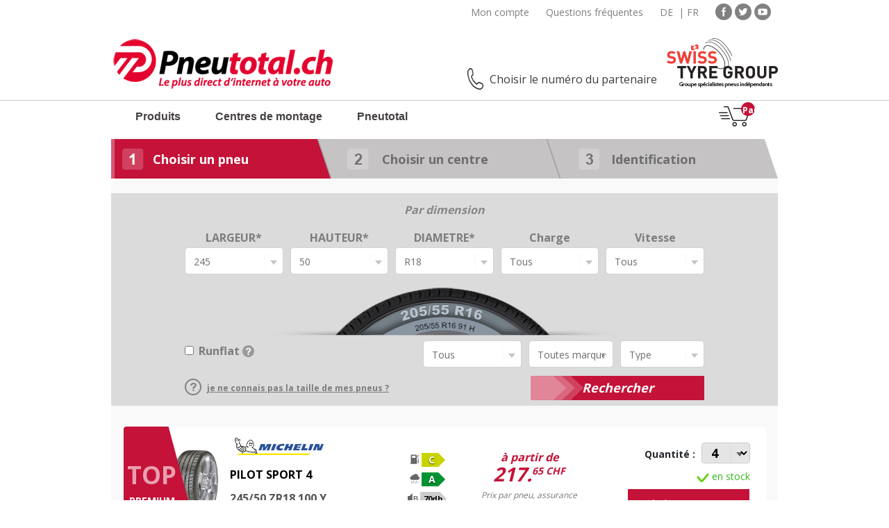

--- FILE ---
content_type: text/html;charset=UTF-8
request_url: https://www.pneutotal.ch/pneus/pneus-245-50-18
body_size: 18924
content:


















    
        
        
        
    
    


    


    
        
        
        
    




    


















<!doctype html>
<html lang="fr" class="no-js">
<head>
    













<meta charset="utf-8">
<meta http-equiv="X-UA-Compatible" content="IE=edge">
<meta name="viewport" content="width=device-width, initial-scale=1, shrink-to-fit=no">

<title>Pneus - Pneu Pneutotal 245/50 R18 </title>
<meta name="keywords" content="pneus, pneu, 245/50 R18"/>
<meta name="description" content="Tous les pneus - 245/50 R18 - chez Pneutotal. Prise de Rdv en ligne pour lemontage des pneus - livraison en centre offerte."/>
<meta name="language" content="fr-CH"/>
<meta http-equiv="Content-Type" content="text/html; charset=UTF-8"/>
<meta http-equiv="Content-Language" content="fr-CH"/>






    
        <meta name="robots" content="index, follow"/>
    
    
    






    
        








    

    <link rel="apple-touch-icon" href="/v/3.25.14.0.16/32891472/img/store/stg/fr/apple-touch-icon.png"/>
    <link rel="apple-touch-icon" sizes="72x72"
          href="/v/3.25.14.0.16/32891472/img/store/stg/fr/apple-touch-icon72.png"/>
    <link rel="apple-touch-icon" sizes="114x114"
          href="/v/3.25.14.0.16/32891472/img/store/stg/fr/apple-touch-icon114.png"/>
    <link rel="apple-touch-icon" sizes="144x144"
          href="/v/3.25.14.0.16/32891472/img/store/stg/fr/apple-touch-icon144.png"/>
    <link rel="icon shortcut" href="/v/3.25.14.0.16/32891472/img/store/stg/fr/favicon.ico"
          type="image/x-icon"/>

    <!-- hreflang -->
    
        <link rel="alternate"
              href="https://www.pneutotal.ch/pneus/pneus-245-50-18--tourisme"
              hreflang="fr-ch"/>
    
    

        <link rel="alternate"
              href="https://www.reifentotal.ch/billige-reifen/reifen-245-50-18--pkw"
              hreflang="de-ch"/>
    


    <link href='https://fonts.googleapis.com/css?family=Open+Sans:400,700' rel='stylesheet' type='text/css'/>
    
        
            <link rel="canonical" href="https://www.pneutotal.ch/pneus/pneus-245-50-18"/>
        
        
    
    
    
    
    

    <link href='https://fonts.googleapis.com/css?family=Rajdhani:600' rel='stylesheet' type='text/css'>
    

    
    
    
    
    
    
    
    
    
    
    
    
    
    
    
    
    
    
    
    
    

    
        <script type="text/javascript" src="/v/3.25.14.0.16/32891472/g/js/external/jquery/jquery-3.5.1.min.js/js/common/popgom.js/js/util.js/js/jquery/jquery.cookie.js/js/jquery/jquery.json-2.3.min.js/js/jquery/jquery.base64.js/js/ppgcookie.js/js/common/utilPopgom.js/js/td-interne.js/js/tooltip-3.0.3.js/js/modernizr.min.js/js/jquery/jquery.colorbox-min.js/js/jquery/jquery.validate.js/js/infos.js/js/fittingAjax/fitters.js/js/gmap/gmap3.js/js/bootstrap-sass-4-3-1/js/bootstrap.bundle.min.js/js/store/stg/mobile/bootstrap-select.js/js/jquery-slick/slick.min.js/js/common/csrfToken.js/js/store/common/common-modal.js/js/jquery/customSelect.js/js/external/jquery/jquery.qtip-3.0.3.min.js/js/resultList.js/js/store/common/store-resultList.js"></script>
    
        <script type="text/javascript" src="/v/3.25.14.0.16/32891472/g/js/basket/basket.js/js/store/stg/buy.js/js/ppgSearchCookie.js/js/jquery/jquery.tooltipster.min.js/js/store/stg/stgSearchLarge.js/js/store/common/storePpgSearchCookie.js/js/store/stg/account.js/js/store/common/storeBottom.js"></script>
    

    

    <script type="text/javascript"
            src="https://www.google.com/jsapi?key=AIzaSyAkDEwLFcOAhsrup2FPOBVkJjBKXY7PMEo"></script>

    





<script type="text/javascript">
    function commonJsData() {
        popgom.localeData.langPrefix = '';
        popgom.localeData.language = 'fr';
        popgom.localeData.country = 'CH';
        popgom.localeData.shop = '';
        popgom.localeData.simpleShop = false;
        popgom.localeData.orderDomain = 'https://www.pneutotal.ch';
        popgom.localeData.currencySymbol = 'CHF';
        popgom.localeData.production = true;
        popgom.localeData.store = 'STG';
        popgom.localeData.mobile = false;
        popgom.localeData.tablet = false;
        popgom.localeData.responsive = false;
        popgom.localeData.mobilePageNotExist = true;
        popgom.localeData.urlBasket = 'https://www.pneutotal.ch/basket/';
        popgom.localeData.urlBasketFitterAppointment = 'https://www.pneutotal.ch/basket/fitter-appointment';
        popgom.localeData.localUniversPrefix = '';
        popgom.localeData.local = 'fr_CH';

        

        
        
        

        popgom.localeData.dictionnary['largeur'] = 'LARGEUR*';
        popgom.localeData.dictionnary['mobile-page-not-exist'] = 'La page demand\u00E9e n\u2019existe pas sur la version mobile du site. Pour continuer \u00E0 naviguer sur le site mobile, cliquez sur OK.';
        popgom.localeData.dictionnary['label-carDimensionTooltip'] = 'Pourquoi nous vous proposons plusieurs dimensions? Un m\u00EAme mod\u00E8le de v\u00E9hicule peut \u00EAtre \u00E9quip\u00E9 suivant les versions et les options de dimensions diff\u00E9rentes. Il est donc recommand\u00E9 de contr\u00F4ler les dimensions sur votre v\u00E9hicule.';
        popgom.localeData.dictionnary['diametre'] = 'DIAMETRE*';
        popgom.localeData.dictionnary['close'] = 'Fermer';
        popgom.localeData.dictionnary['hauteur'] = 'HAUTEUR*';
        
        

        
    }

    
    
    
    commonJsData();
    
    
</script>



    
        <link rel="stylesheet" href="/v/3.25.14.0.16/32891472/g/css/store/commons/jquery/jquery-qtip-3-0-3.css/css/store/stg/reset.css/css/store/stg/header-footer.css/css/store/stg/stg-critical.css/css/store/commons/slick/slick.css/css/store/commons/search.css/css/store/commons/labelling-eu/labelling.css" type="text/css"/>
    

    
        <script type="text/javascript">
window.didomiConfig = {
  cookies: {
    local: {
      customDomain: window.location.hostname
    }
  }
};
window.gdprAppliesGlobally=true;(function(){function a(e){if(!window.frames[e]){if(document.body&&document.body.firstChild){var t=document.body;var n=document.createElement("iframe");n.style.display="none";n.name=e;n.title=e;t.insertBefore(n,t.firstChild)}
      else{setTimeout(function(){a(e)},5)}}}function e(n,r,o,c,s){function e(e,t,n,a){if(typeof n!=="function"){return}if(!window[r]){window[r]=[]}var i=false;if(s){i=s(e,t,n)}if(!i){window[r].push({command:e,parameter:t,callback:n,version:a})}}e.stub=true;function t(a){if(!window[n]||window[n].stub!==true){return}if(!a.data){return}
        var i=typeof a.data==="string";var e;try{e=i?JSON.parse(a.data):a.data}catch(t){return}if(e[o]){var r=e[o];window[n](r.command,r.parameter,function(e,t){var n={};n[c]={returnValue:e,success:t,callId:r.callId};a.source.postMessage(i?JSON.stringify(n):n,"*")},r.version)}}
        if(typeof window[n]!=="function"){window[n]=e;if(window.addEventListener){window.addEventListener("message",t,false)}else{window.attachEvent("onmessage",t)}}}e("__tcfapi","__tcfapiBuffer","__tcfapiCall","__tcfapiReturn");a("__tcfapiLocator");(function(e,tgt){
        var t=document.createElement("script");t.id="spcloader";t.type="text/javascript";t.async=true;t.src="https://sdk.privacy-center.org/"+e+"/loader.js?target_type=notice&target="+tgt;t.charset="utf-8";var n=document.getElementsByTagName("script")[0];n.parentNode.insertBefore(t,n)})("d68d6d3a-7897-49cf-84d7-3359ee42e251","LCRXAbHV")})();</script>
    

    

    






</head>
<body class="html front not-logged-in no-sidebars page-frontpage" style="overflow-x: hidden;padding-top: 0px;">
    





    








<input id="articleSeason" value="" hidden/>
<input id="articleBrand" value="" hidden/>
<input id="articleModel" value="" hidden/>


<!-- SITE UP www.pneutotal.ch -->

    <div id="page-wrapper" style="">
        <div id="main_slider_full" class="main_slider_full">
            
            <div id="page">
                
                    
                    
                        
                            










<!-- HEADER-TAG-ANALYSIS -->

<div class="header clearfix">
    <div class="content-header">
        <ul class="menubar">

            <li><a href="#"
                   onclick="popgom.account.checkUserLoggedIn('/mon-compte');return false;">Mon compte</a>
            </li>
            <li><a href="/liste-des-centres">Questions fréquentes</a></li>
            <li>
                
                    
                        
                    
                    
                
                
                    
                        <a href="https://www.reifentotal.ch/billige-reifen/reifen-245-50-18--pkw"
                           title="DE">DE</a>
                        <span>&nbsp;|&nbsp;FR</span>
                    
                    
                
            </li>
            <li>
                <a href="https://www.facebook.com/Pneutotal-1454423487905288/" target="_blank" title="Facebook"><img width="24" height="24" src="/v/3.25.14.0.16/32891472/img/store/stg/headerFooter/facebook.png" alt="Facebook" loading="eager" decoding="auto" /></a>
                <a href="https://twitter.com/pneutotalCH" target="_blank" title="Twitter"><img width="24" height="24" src="/v/3.25.14.0.16/32891472/img/store/stg/headerFooter/twitter.png" alt="Twitter" loading="eager" decoding="auto" /></a>
                <a href="https://www.youtube.com/channel/UCZN0lL8JuUnuSf4zGG0BJzQ" target="_blank" title="Youtube"><img width="24" height="24" src="/v/3.25.14.0.16/32891472/img/store/stg/headerFooter/youtube.png" alt="Youtube" loading="eager" decoding="auto" /></a>
            </li>
        </ul>

        <div class="header_logo">
            <a rel="home" href="https://www.pneutotal.ch/">
                
                    
                        <img height="74" width="350" src="/v/3.25.14.0.16/32891472/img/store/stg/headerFooter/FR_CH_logo-pneutotal.png" alt="pneutotal.ch" loading="eager" decoding="sync" />
                    
                    
                
            </a>
        </div>

        <div class="header-col-right">
            <div class="centre-header">
                <a href="/liste-des-centres">
                    <img width="28" height="31" src="/v/3.25.14.0.16/32891472/img/store/stg/phone.png" class="map-header" class="map-header" loading="eager" decoding="auto" />
                    <span>Choisir le numéro du partenaire</span>
                </a>
            </div>
            <div class="via_header_quality">
                
                    
                        <a href="http://www.swisstyregroup.ch/fr/home.html" target="_blank" rel="noopener noreferrer">
                            <img width="160" height="75" src="/v/3.25.14.0.16/32891472/img/store/stg/headerFooter/swiss-tyre-group-de.png" alt="swiss tyre group" border="0" srcset="/v/3.25.14.0.16/32891472/img/store/stg/headerFooter/swiss-tyre-group-de-2x.png 2x" loading="eager" decoding="auto" />
                        </a>
                    
                    
                
            </div>
        </div>
        









<!-- recherche centre -->
<div id="newsletter-container">
    <div id="newsletterForm" class="inscNwlt clear tbMod">
        <span class="inscNwlt-titre">Inscription à la newsletter</span>
        <form action="" id="inscNwltForm" name="inscNwltForm" class="clear" onsubmit="sendFormNewsletterForm($('#emailPwd').val()); return false;"
              autocomplete="off">
            <input type="hidden" name="withPrivacyText" id="nwltWithPrivacyText" value="false">
            <input type="hidden" name="reloadContent" id="nwltReloadContent" value="true">
            <span class="inscNwlt-soustitre">Pour m'inscrire et recevoir les bons plans de Pneutotal.ch,/nje renseigne mon adresse email :</span>
            <fieldset>
                <span id="newsletter-error">Veuillez saisir une adresse email au format adresse@domaine.ext</span>
                <span id="newsletter-error-mandatory">Prière d'accepter notre protection des données personnelles.</span>
                <label class="label" for="emailPwd">Votre Email*</label>
                <input id="emailPwd" name="emailPwd" type="text">
                <input type="submit" class="btn btnType01 nonFlat fleche" value="S'inscrire à la newsletter"
                       title="S'inscrire à la newsletter">

                <label for="newsletter_accept">
                    <input type="checkbox" id="newsletter_accept">
                    J'accepte la mention sur la <a target="_blank" href="https://www.pneutotal.ch/privacy"> protection des données </a> -
                    <a href=""
                       onclick="openNavigatorCenteredWindow('','bible','720','600', 'menubar=no,  status=no, scrollbars=yes, location=no');return false;">
                        
                    </a>
                </label>

            </fieldset>
        </form>
    </div>
</div>


        <div id="calidad_pdf" style="position: absolute; left: 50%; margin-top: -50px; margin-left: -50px; display: none; z-index: 999;">
            <img width="640" height="480" src="/v/3.25.14.0.16/32891472/img/store/stg/headerFooter/Michelin_Label_Qualite.jpg" loading="eager" decoding="auto" />
        </div>
        <div class="clearfix"></div>
    </div>
    <div class="header_menu clearfix">
        <div class="container">

            <nav class="dropdownmenu">
                <ul>
                    
                        <li>
                            
                                
                                
                                    
                                    <a href="/pneu" _self>Produits</a>
                                
                            
                        </li>
                    
                        <li>
                            
                                
                                
                                    
                                    <a href="/liste-des-centres" _self>Centres de montage</a>
                                
                            
                        </li>
                    
                        <li>
                            
                                
                                
                                    
                                    <a href="/qui-sommes-nous" _self>Pneutotal</a>
                                
                            
                        </li>
                    
                    <li></li>
                </ul>

            </nav>
            <a class="basket" href="https://www.pneutotal.ch/basket/"><span id="headerCartInfoArtQty">Panier</span></a>
        </div>
    </div>

</div>

                        
                    
                
                <main id="main_stg" role="main">
                    <div class="zone" id="zone-content"><script type="text/javascript">$(function(){popgom.localeData.trackingData.storeCurrentPage(null);});</script>

        
            
                
            
            
        


        
            
            
                
                    
                
            
                
                    
                
            
                
                    
                
            
                
            
        

        <section id="choix_pneu">

            <div style="display:none;" id="tool-recherche-sans-contrainte-hiver-lower"
                 class="aideMarkingClazz">Indice de charge et/ou vitesse différent de votre demande initiale. <br/> les indices de charge et/ou vitesse plus élevés sont plus performants. <br/> les indices de vitesse inférieurs à l’indice d’origine sont autorisés par le code de la route pour des pneus hiver ex : 195/65R15 91V => 1958/65R15 91T. <br/> Rappel : pour être conforme au code de la route, les pneus montés sur un même essieu doivent être d’indice de charge et de vitesse identiques.</div>
            <div style="display:none;" id="tool-recherche-sans-contrainte-hiver"
                 class="aideMarkingClazz">Indice de charge et/ou vitesse différent de votre demande initiale. <br/> les indices de charge et/ou vitesse plus élevés sont plus performants. <br/> les indices de vitesse inférieurs à l’indice d’origine sont autorisés par le code de la route pour des pneus hiver ex : 195/65R15 91V => 1958/65R15 91T. <br/> Rappel : pour être conforme au code de la route, les pneus montés sur un même essieu doivent être d’indice de charge et de vitesse identiques.</div>
            <div style="display:none;" id="tool-recherche-sans-contrainte"
                 class="aideMarkingClazz">Indice de charge et/ou vitesse proposés compatibles avec votre demande initiale (plus performants).<br/> Rappel : pour être conforme au code de la route, les pneus montés sur un même essieu doivent être d’indice de charge et de vitesse identiques.</div>
            <div style="display:none;" id="tool-recherche-charge-sans-contrainte"
                 class="aideMarkingClazz">Indice de charge et/ou vitesse proposés compatibles avec votre demande initiale (plus performants).<br/> Rappel : pour être conforme au code de la route, les pneus montés sur un même essieu doivent être d’indice de charge et de vitesse identiques.</div>
            <div style="display:none;" id="tool-recherche-charge-sans-contrainte-hiver"
                 class="aideMarkingClazz">Indice de charge et/ou vitesse différent de votre demande initiale. <br/> les indices de charge et/ou vitesse plus élevés sont plus performants. <br/> les indices de vitesse inférieurs à l’indice d’origine sont autorisés par le code de la route pour des pneus hiver ex : 195/65R15 91V => 1958/65R15 91T. <br/> Rappel : pour être conforme au code de la route, les pneus montés sur un même essieu doivent être d’indice de charge et de vitesse identiques.</div>


            <h1 class="invis">Choisir un pneu</h1>

            <ol id="tunnel_step" class="step01">
                <li class="actif">Choisir un pneu</li>
                <li>Choisir un centre</li>
                <li class="last">Identification</li>
            </ol>

            <div id="search_cache">
                






















<div id="search_engine" class="container-search-engine mx-0 pt-1">

    <ul id="search_choice" class="row justify-content-center mb-0">
        <li class="buttons actif" id="onglet_1">
            <span class="">Par dimension</span>
        </li>
    </ul>

    <div class="conteneur_diff" id="contenu_1">
        <div class="d-flex justify-content-center" id="search_dimension">
            <form action="/find" id="searchEngineByDim" name="searchEngineByDim" class="col-12 searchEngineByDim px-3 py-1"
                  onsubmit="return popgom.localeData.searchParams.checkDimensionData();" autocomplete="off">
                <legend class="invis">Par dimension</legend>
                <div class="m-0 p-0 d-flex flex-md-column-reverse flex-column">
                    <div class="d-flex justify-content-center ">
                        <div class="img-tyre" id="deco_pneu">
                        </div>
                    </div>
                    <div class="form-row flex-wrap">
                        <div class="col form-group mb-2 mb-md-1 text-center">
                            <label class="d-lg-block d-none mb-0" for="width">LARGEUR*</label>
                            










    
    
        
    



    
    
        
    



    
    
        
    


<select id="width" name="width" onchange="popgom.localeData.searchParams.changeComboValue(this);" class="form-control" >
    <option value="">LARGEUR*</option>
    
        <option value="105" >105</option>
    
        <option value="115" >115</option>
    
        <option value="125" >125</option>
    
        <option value="135" >135</option>
    
        <option value="145" >145</option>
    
        <option value="155" >155</option>
    
        <option value="165" >165</option>
    
        <option value="175" >175</option>
    
        <option value="185" >185</option>
    
        <option value="195" >195</option>
    
        <option value="205" >205</option>
    
        <option value="215" >215</option>
    
        <option value="225" >225</option>
    
        <option value="235" >235</option>
    
        <option value="240" >240</option>
    
        <option value="245" selected>245</option>
    
        <option value="255" >255</option>
    
        <option value="265" >265</option>
    
        <option value="275" >275</option>
    
        <option value="285" >285</option>
    
        <option value="295" >295</option>
    
        <option value="305" >305</option>
    
        <option value="315" >315</option>
    
        <option value="325" >325</option>
    
        <option value="335" >335</option>
    
        <option value="345" >345</option>
    
        <option value="355" >355</option>
    
        <option value="30" >30 (4x4)</option>
    
        <option value="31" >31 (4x4)</option>
    
        <option value="32" >32 (4x4)</option>
    
        <option value="33" >33 (4x4)</option>
    
        <option value="33.12" >33.12 (4x4)</option>
    
        <option value="35" >35 (4x4)</option>
    
        <option value="37" >37 (4x4)</option>
    
        <option value="39" >39 (4x4)</option>
    
        <option value="6.5" >6.5</option>
    
        <option value="7.5" >7.5</option>
    
        <option value="10" >10</option>
    
        <option value="10.5" >10.5</option>
    
        <option value="11" >11</option>
    
        <option value="27" >27</option>
    
        <option value="28" >28</option>
    
        <option value="29" >29</option>
    
</select>

                        </div>
                        <div class="col form-group mb-2 mb-md-1 text-center">
                            <label class="d-lg-block d-none mb-0" for="ratio">HAUTEUR*</label>
                            










    
    
        
    



    
    
        
    



    
    
        
    


<select name="ratio" id="ratio" onchange="popgom.localeData.searchParams.changeComboValue(this);" class="form-control"
         >
    <option value="">HAUTEUR*</option>
    
        <option value="30" >30</option>
    
        <option value="35" >35</option>
    
        <option value="40" >40</option>
    
        <option value="45" >45</option>
    
        <option value="50" selected>50</option>
    
        <option value="55" >55</option>
    
        <option value="60" >60</option>
    
        <option value="65" >65</option>
    
        <option value="70" >70</option>
    
        <option value="75" >75</option>
    
</select>
                        </div>
                        <div class="col form-group mb-2 mb-md-1 text-center">
                            <label class="d-lg-block d-none mb-0" for="diameter">DIAMETRE*</label>
                            










    
    
        
    



    
    
        
    



    
    
        
    


<select name="diameter" id="diameter" onchange="popgom.localeData.searchParams.changeComboValue(this);" class="form-control"
         >
    <option value="">DIAMETRE*</option>
    
        <option value="18" selected>R18</option>
    
        <option value="19" >R19</option>
    
        <option value="20" >R20</option>
    
</select>

                        </div>

                        <div class="col form-group mb-2 mb-md-1 text-center">
                            <label class="d-lg-block d-none mb-0" for="load">Charge</label>
                            









    
    
        
    



    
    
        
    



    
    
        
    


<select name="load" id="load" onchange="popgom.localeData.searchParams.changeComboValue(this);" class="form-control">
    
        
    

    <option value="">Charge</option>

    
        <option value="100" >100</option>
        
    
        <option value="104" >104</option>
        
    

    <option value="tous" selected>Tous</option>
</select>

                        </div>

                        <div class="col form-group mb-2 mb-md-1 text-left">
                            <label class="d-lg-block d-none mb-0" for="speed">Vitesse</label>
                            











    
    
        
    



    
    
        
    



    
    
        
    


<select name="speed" id="speed" onchange="popgom.localeData.searchParams.changeComboValue(this);" class="form-control">
    <option value="">Vitesse</option>
    <option value="tous" selected>Tous</option>
    
    
        
            
            
                <option value="R" >R</option>
            
        
    
        
            
            
                <option value="T" >T</option>
            
        
    
        
            
            
                <option value="H" >H</option>
            
        
    
        
            
            
                <option value="V" >V</option>
            
        
    
        
            
            
                <option value="W" >W</option>
            
        
    
        
            
            
                <option value="Y" >Y</option>
            
        
    
        
            
            
                <option value="Y" >ZR(Y)</option>
            
        
    
    
</select>
                        </div>
                    </div>
                </div>
                <div class="d-md-flex mb-2 mb-md-auto">
                    
                        
                        
                    
                    <div class="d-lg-inline-flex d-none col form-check px-1 ml-3">
                        <input type="checkbox" class="form-check-input mt-2" name="runFlat" id="runflat"
                               onclick="popgom.localeData.searchParams.saveSearchProperty(this);"
                               >
                        <label for="runflat"
                               class="form-check-label mr-2 d-flex align-items-center font-weight-light">Runflat
                            <img width="17" height="17" src="/v/3.25.14.0.16/32891472/img/store/stg/picto_interro.png" class="ml-1 tooltip_right" title="Si votre véhicule est équipé de pneumatiques permettant le roulage à plat (flancs porteurs de type ZP, RunFlat, SSR, etc.)." class="ml-1 tooltip_right" loading="lazy" decoding="async" /></label>
                    </div>
                    <div class="form-row flex-wrap">
                        <!-- saisons -->
                        <div class="col form-group text-left mb-1">
                            









    
    
        
    



    
    
        
    




    
    
        
    



    
    
        
    


<select name="season" id="season" onchange="popgom.localeData.searchParams.saveSearchProperty(this);return true;" class="form-control" style="">
    <option data-value="????season-search-all????" value="tous"
            
                selected>
        Tous
    </option>

    <option data-value="????season-search-winter????" value="hiver" >
        Pneus hiver
    </option>

    

    

    <option value="ete" data-value="????season-search-summer????" >
        Pneus été
    </option>

    
        <option value="toutes" data-value="????season-search-allseasons????"
                >
                Toutes saisons
        </option>
    
</select>

                        </div>

                        <!-- marques -->
                        <div class="col form-group text-left mb-1">
                            








    
    
        
    



    
    
    
    
    
        
    



    
    
        
    





<select name="manufacturer" id="manufacturer" onchange="popgom.localeData.searchParams.saveSearchProperty(this);" class="form-control" style="">
    

    <option value="">Toutes marques</option>

    
        <option class="manufacturersPremiumGroup" value="PREMIUM"
                >
                Premium
        </option>

        
            <option class="manufacturersPremiumItem" value="1"
                    >
                &nbsp;&nbsp;&nbsp;&nbsp;Michelin
            </option>
        
            <option class="manufacturersPremiumItem" value="3"
                    >
                &nbsp;&nbsp;&nbsp;&nbsp;Continental
            </option>
        
            <option class="manufacturersPremiumItem" value="6"
                    >
                &nbsp;&nbsp;&nbsp;&nbsp;Pirelli
            </option>
        
            <option class="manufacturersPremiumItem" value="2"
                    >
                &nbsp;&nbsp;&nbsp;&nbsp;Bridgestone
            </option>
        
            <option class="manufacturersPremiumItem" value="4"
                    >
                &nbsp;&nbsp;&nbsp;&nbsp;Goodyear
            </option>
        
            <option class="manufacturersPremiumItem" value="5"
                    >
                &nbsp;&nbsp;&nbsp;&nbsp;Dunlop
            </option>
        
    

    
        <option class="manufacturersQualityGroup" value="QUALITY"
                >
                Qualité
        </option>

        
            <option class="manufacturersQualityItem" value="8"
                    >
                &nbsp;&nbsp;&nbsp;&nbsp;BFGoodrich
            </option>
        
            <option class="manufacturersQualityItem" value="12"
                    >
                &nbsp;&nbsp;&nbsp;&nbsp;Firestone
            </option>
        
            <option class="manufacturersQualityItem" value="13"
                    >
                &nbsp;&nbsp;&nbsp;&nbsp;Fulda
            </option>
        
            <option class="manufacturersQualityItem" value="32"
                    >
                &nbsp;&nbsp;&nbsp;&nbsp;Nokian Tyres
            </option>
        
            <option class="manufacturersQualityItem" value="9"
                    >
                &nbsp;&nbsp;&nbsp;&nbsp;Uniroyal
            </option>
        
            <option class="manufacturersQualityItem" value="31"
                    >
                &nbsp;&nbsp;&nbsp;&nbsp;Vredestein
            </option>
        
            <option class="manufacturersQualityItem" value="29"
                    >
                &nbsp;&nbsp;&nbsp;&nbsp;Yokohama
            </option>
        
    

    
        <option class="manufacturersFirstPriceGroup" value="FIRSTPRICE"
                >
                1ers Prix
        </option>

        
            <option class="manufacturersFirstPriceItem" value="30"
                    >
                &nbsp;&nbsp;&nbsp;&nbsp;Barum
            </option>
        
            <option class="manufacturersFirstPriceItem" value="37"
                    >
                &nbsp;&nbsp;&nbsp;&nbsp;Cooper
            </option>
        
            <option class="manufacturersFirstPriceItem" value="41"
                    >
                &nbsp;&nbsp;&nbsp;&nbsp;Sava
            </option>
        
    
</select>

                        </div>

                        <!-- type -->
                        <div class="col form-group text-left mb-1">
                            








    
    
        
    


    
    

<select name="vehicleType" id="vehicleType" onchange="popgom.localeData.searchParams.saveSearchProperty(this);" class="form-control">
    <option value="">Type</option>
    <option value="0" >Tourisme</option>
    <option value="1" >4x4</option>
    <option value="2" >Camionnette</option>
    <option value="3" >Camping car</option>
    <option value="-1" >Tous</option>
</select>
                        </div>
                    </div>
                </div>
                <div class="col-12 d-inline-flex justify-content-between flex-wrap
                             align-items-center footer-tyreselector px-0">
                    <div class="mb-2 col-12 col-md-auto px-0">
                        <a class="" href="#" onclick="openDimensionBox();return false;">
                            <span></span>je ne connais pas la taille de mes pneus ?
                        </a>
                    </div>
                    <div class="col-12 col-lg-auto mb-1 px-0">
                        <button class="buscar btn-block" type="submit" value="Rechercher">
                            Rechercher
                        </button>
                    </div>
                    <div class="d-lg-none d-block col-auto form-check form-check-inline">
                        <input type="checkbox" class="form-check-input mt-2" name="runFlat" id="runflat"
                               onclick="popgom.localeData.searchParams.saveSearchProperty(this);"
                                >
                        <label for="runflat" class="form-check-label">Runflat
                            <img width="17" height="17" src="/v/3.25.14.0.16/32891472/img/store/stg/picto_interro.png" class="tooltip_right" title="Si votre véhicule est équipé de pneumatiques permettant le roulage à plat (flancs porteurs de type ZP, RunFlat, SSR, etc.)." class="tooltip_right" loading="lazy" decoding="async" /></label>
                    </div>
                </div>
            </form>
        </div>
    </div>
</div>



<div style="display:none">
    <div id="searchEngineByVehErrorMessages">
        <ul></ul>
    </div>
    <div id="searchEngineByDimErrorMessages">
        <ul></ul>
    </div>
</div>








<script>
    var searchEngineByVehErrorMessages = {
        carMaker: "Marque",
        carSegment: "Gamme",
        carTyreEnergy: "Energie",
        carModel: "Modèle",
        carTyre: "Motorisation",
        carDimension: "Dimension",
        season: "",
        errorTitle: "Les champs suivants ne sont pas correctement renseignés :"
    };

    var searchEngineByDimErrorMessages = {
        width: "LARGEUR*",
        ratio: "HAUTEUR*",
        diameter: "DIAMETRE*",
        errorTitle: "Les champs suivants ne sont pas correctement renseignés :"
    };

    
    
    
    var propertyMap = {
        width: '245',
        ratio: '50',
        diameter: '18',
        load: 'tous',
        speed: 'tous',
        season: 'tous',
        vehicleType: '-1'
        
        
        , manufacturer: ''
        , departement: ''
    };

    popgom.localeData.searchParams.setPropertyValues(propertyMap);
    popgom.localeData.searchParams.initSelectorVehicle(function ()
    {
        setTimeout(function ()
        {
            updateActivatedFields();
        }, 1000);
    });
    
    

    if (tyredating && tyredating.rgpd)
    {
        $(document).mouseleave(function (e)
        {
            tyredating.rgpd.displayRgpdPopup(e);
        });
    }
</script>


<script type="text/javascript">
    jQuery(document).ready(function ()
    {
        /* selects customs */
        jQuery('.select_search').customSelect({customClass: 'selectsearch_custom'});
    });

    function openDimensionBox()
    {
        $.colorbox({
            href: "/templates/store/stg/popup/stg-tyre-dimension.jsp",
            maxWidth: '95%',
            maxHeight: '95%',
            width: 610,
            height: 735,
            transition: 'none',
            opacity: 0.5,
            close: '<span aria-hidden="true">&times;</span>',
            fixed: true,
            scrolling: false,
        });
    }
</script>

            </div>

            <form name="comparison" id="comparison" method="get" action="/findTyresAjax" style="margin-top:10px;" autocomplete="off">
                <input type="hidden" id="sortInput" name="sort"/>
                <input type="hidden" id="ascending" name="ascending"/>
                <input type="hidden" value="search" name="from"/>
                <input type="hidden" value="tire-size" name="sessionMode" id="sessionMode"/>
                <input type="hidden" id="moreResult" value="false"/>
                <input type="hidden" id="nbResult" name="nbResult" value="20"/>
                <input type="hidden" id="width" value="245"/>
                <input type="hidden" id="ratio" value="50"/>
                <input type="hidden" id="diameter" value="18"/>
                <input type="hidden" id="speed" value="tous"/>
                <input type="hidden" id="load" value="tous"/>
                <input type="hidden" id="reinforced" value=""/>
                <input type="hidden" id="runflat" value=""/>
                <input type="hidden" id="season" value="tous"/>
                <input type="hidden" id="manufacturer" value=""/>
                <input type="hidden" id="vehicleType" value=""/>


                
                
                
                    
                    
                        
                    
                
                <ul class="liste_prod_top">
                    
                        
                    










    
    
        
    



    
    




    
    
        
        
            
            
            
            
        

























    
    
        
            
        
        
        
        
    


<ul>
    <li class="topstg">
        <article class="produit_listing">
            <div class="deco_topstg">
                <div class="deco-container">
                    <div class="deco_topstg-text">TOP</div>
                    <div class="subtitle">premium</div>
                </div>
            </div>
            <div class="deco_topbudget">
                <div class="deco-container">
                    <div class="deco_topstg-text">TOP</div>
                    <div class="subtitle">budget</div>
                </div>
            </div>
            <div class="deco_topcalidad">
                <div class="deco-container">
                    <div class="deco_topstg-text">TOP</div>
                    <div class="subtitle">qualite</div>
                </div>
            </div>
            <div class="visuel">
                































    
    
        
            
                
                
                
                
            
            
            
        
    




<img width="133" height="181" src="/upload/pim/8108/oblique/small.png" id="zoomableImage-377899" class="produit-visu-image zoomableImage" title="Pneu Michelin Pilot Sport 4" alt="Pneu Michelin Pilot Sport 4 245/50 ZR18 100Y" id="zoomableImage-377899" class="produit-visu-image zoomableImage" loading="lazy" decoding="async" onerror="this.onerror=null;" />





<script type="application/ld+json">
    {
        "@context": "https://schema.org",
        "@type": "ImageObject",
        "url": "/upload/pim/8108/oblique/small.png"
    ,
        "name": "Pneu Michelin Pilot Sport 4 245/50 ZR18 100Y"
    ,
    "description": "Pneu Michelin Pilot Sport 4"
    
    
    
    ,
    "encodingFormat": "image/png"
    }
</script>


            </div>
            <div class="col_presentation">
                <div class="row-description">
                    <a class="produit-desc-link-global" href="/pneu/michelin/pilot-sport-4/245-50-zr18-100-y?fromResultList=searchEngineByDim&departement=" title="Voir la fiche détaillée">

                        <div class="col_desc">
                            
                            <p class="marque">
                                
                                

                                <img width="140" height="40" src="/upload/stg/manufacturers/michelin.png" title=" Michelin" alt=" Michelin" loading="lazy" decoding="async" />
                            </p>
                            <h2 class="nom">Pilot Sport 4</h2>
                            <p class="modele">
                                245/50 ZR18
                                <span>100</span>
                                <span>Y</span>
                                
                                

                                
                                    
                                    
                                        
                                            
                                                
                                                
                                            
                                            
                                        
                                    
                                
                            </p>

                            <div class="col_info_pic">
                                <img width="23" height="23" src="/v/3.25.14.0.16/32891472/img/store/stg/picto-summer.png" alt="Eté" loading="lazy" decoding="async" />
                                
                                
                            </div>
                            <div class="clearfix"></div>
                        </div>
                        <div class="col_notation_perf">
                            <div class="performance">
                                
                                    
                                    
                                










<div class="labelling column-display">
    
        <span>
            <svg class="svg-icon labelling-icon " role="img">
                <use href="/v/3.25.14.0.16/32891472/img/store/popgom/svg-sprites/sprite-labelling.svg#fuel-efficiency"></use>
            </svg>
            <span class="labelling-arrow labelling-conso-C ">
                <span>C</span>
            </span>
        </span>
    
    
        <span>
            <svg class="svg-icon labelling-icon " role="img">
                <use href="/v/3.25.14.0.16/32891472/img/store/popgom/svg-sprites/sprite-labelling.svg#wet-grip"></use>
            </svg>
            <span class="labelling-arrow labelling-conso-A ">
                <span>A</span>
            </span>
        </span>
    
    
        <span>
            <svg class="svg-icon labelling-icon " role="img">
                <use href="/v/3.25.14.0.16/32891472/img/store/popgom/svg-sprites/sprite-labelling.svg#noise-b"></use>
            </svg>
            <span class="labelling-arrow labelling-conso-db ">
                <span>70db</span>
            </span>
        </span>
    
    
    
    
    
</div>
                            </div>
                        </div>
                    </a>
                    <div class="bandeau_promo">

                        
                            
                            
                            
                            
                                <img width="" height="" class="img-responsive" alt="" class="img-responsive" loading="lazy" decoding="async" />

                            
                        
                    </div>
                    <div class="col_prix">
                        <p class="prix">
                            <span class="desde">à partir de</span>
                            <span >217.</span><span class="cts">65 </span><span class="currencyClass_ch">CHF</span>
                        </p>
                        <p class="tva"></p>
                        <p class="ecotaxe">
                            
                        </p>
                        <p class="montage">
                            
                                
                                    Prix par pneu, assurance complète et TVA inclus
                                
                                
                            
                        </p>
                    </div>
                </div>
            </div>
            <div class="col_action">
                <p class="cantidad">
                    <label>Quantité :</label>
                    



















    
    
    
    
        
    




    







<select onchange="" name="selectQuantity-377899" id="selectQuantity-377899" style="" class="select_cantidad_selection select_cantidad_custom" >
    
        <option value="0">0</option>
    
        <option value="1">1</option>
    
        <option value="2">2</option>
    
        <option value="3">3</option>
    
        <option value="4" selected="selected">4</option>
    
        <option value="5">5</option>
    
</select>

                </p>
                <div class="clear"></div>
                <p class="dispo">
                    
                    <img width="18" height="13" src="/v/3.25.14.0.16/32891472/img/store/stg/picto_enstock.png" alt="" loading="lazy" decoding="async" />&nbsp;en stock
                </p>
                <p class="btn p-0">
                    
                    
                    <a href="#" onclick="stg.buy.buyTiresLight('519213', $('#selectQuantity-377899').val()); return false;" title="Réserver">
                        <span></span>
                        Réserver
                    </a>
                </p>
            </div>

        </article>
        <div class="clearfix"></div>
    </li>
</ul>
<script>
    if ($("#addToolTip-recherche-sans-contrainte-hiver-377899"))
    {
        popgom.resultList.tooltips.addIndiceTooltip($("#addToolTip-recherche-sans-contrainte-hiver-377899"), 'marking', $("#tool-recherche-sans-contrainte-hiver").html());
    }
    if ($("#addToolTip-recherche-sans-contrainte-hiver-lower-377899"))
    {
        popgom.resultList.tooltips.addIndiceTooltip($("#addToolTip-recherche-sans-contrainte-hiver-lower-377899"), 'marking', $("#tool-recherche-sans-contrainte-hiver-lower").html());
    }
    if ($("#addToolTip-recherche-sans-contrainte-377899"))
    {
        popgom.resultList.tooltips.addIndiceTooltip($("#addToolTip-recherche-sans-contrainte-377899"), 'marking', $("#tool-recherche-sans-contrainte").html());
    }
    if ($("#addToolTip-recherche-charge-sans-contrainte-hiver-377899"))
    {
        popgom.resultList.tooltips.addIndiceTooltip($("#addToolTip-recherche-charge-sans-contrainte-hiver-377899"), 'marking', $("#tool-recherche-charge-sans-contrainte-hiver").html());
    }
    if ($("#addToolTip-recherche-charge-sans-contrainte-377899"))
    {
        popgom.resultList.tooltips.addIndiceTooltip($("#addToolTip-recherche-charge-sans-contrainte-377899"), 'marking', $("#tool-recherche-charge-sans-contrainte").html());
    }

    popgom.tooltips.createTooltipImg($("#zoomableImage-377899"));
</script>

    

    
    
        
        
            
            
            
            
        

























    
    
        
            
        
        
        
        
    


<ul>
    <li class="topstg">
        <article class="produit_listing">
            <div class="deco_topstg">
                <div class="deco-container">
                    <div class="deco_topstg-text">TOP</div>
                    <div class="subtitle">premium</div>
                </div>
            </div>
            <div class="deco_topbudget">
                <div class="deco-container">
                    <div class="deco_topstg-text">TOP</div>
                    <div class="subtitle">budget</div>
                </div>
            </div>
            <div class="deco_topcalidad">
                <div class="deco-container">
                    <div class="deco_topstg-text">TOP</div>
                    <div class="subtitle">qualite</div>
                </div>
            </div>
            <div class="visuel">
                































    
    
        
            
                
                
                
                
            
            
            
        
    




<img width="133" height="195" src="/upload/pim/8796/oblique/small.png" id="zoomableImage-1406498" class="produit-visu-image zoomableImage" title="Pneu Continental PremiumContact 6" alt="Pneu Continental PremiumContact 6 245/50 R18 100V" id="zoomableImage-1406498" class="produit-visu-image zoomableImage" loading="lazy" decoding="async" onerror="this.onerror=null;" />





<script type="application/ld+json">
    {
        "@context": "https://schema.org",
        "@type": "ImageObject",
        "url": "/upload/pim/8796/oblique/small.png"
    ,
        "name": "Pneu Continental PremiumContact 6 245/50 R18 100V"
    ,
    "description": "Pneu Continental PremiumContact 6"
    
    
    
    ,
    "encodingFormat": "image/png"
    }
</script>


            </div>
            <div class="col_presentation">
                <div class="row-description">
                    <a class="produit-desc-link-global" href="/pneu/continental/premiumcontact-6/245-50-r18-100-v?fromResultList=searchEngineByDim&departement=" title="Voir la fiche détaillée">

                        <div class="col_desc">
                            
                            <p class="marque">
                                
                                

                                <img width="140" height="40" src="/upload/stg/manufacturers/continental.png" title=" Continental" alt=" Continental" loading="lazy" decoding="async" />
                            </p>
                            <h2 class="nom">PremiumContact 6</h2>
                            <p class="modele">
                                245/50 R18
                                <span>100</span>
                                <span>V</span>
                                
                                

                                
                                    
                                    
                                        
                                            
                                                
                                                
                                            
                                            
                                        
                                    
                                
                            </p>

                            <div class="col_info_pic">
                                <img width="23" height="23" src="/v/3.25.14.0.16/32891472/img/store/stg/picto-summer.png" alt="Eté" loading="lazy" decoding="async" />
                                
                                
                            </div>
                            <div class="clearfix"></div>
                        </div>
                        <div class="col_notation_perf">
                            <div class="performance">
                                
                                    
                                    
                                










<div class="labelling column-display">
    
        <span>
            <svg class="svg-icon labelling-icon " role="img">
                <use href="/v/3.25.14.0.16/32891472/img/store/popgom/svg-sprites/sprite-labelling.svg#fuel-efficiency"></use>
            </svg>
            <span class="labelling-arrow labelling-conso-B ">
                <span>B</span>
            </span>
        </span>
    
    
        <span>
            <svg class="svg-icon labelling-icon " role="img">
                <use href="/v/3.25.14.0.16/32891472/img/store/popgom/svg-sprites/sprite-labelling.svg#wet-grip"></use>
            </svg>
            <span class="labelling-arrow labelling-conso-B ">
                <span>B</span>
            </span>
        </span>
    
    
        <span>
            <svg class="svg-icon labelling-icon " role="img">
                <use href="/v/3.25.14.0.16/32891472/img/store/popgom/svg-sprites/sprite-labelling.svg#noise-b"></use>
            </svg>
            <span class="labelling-arrow labelling-conso-db ">
                <span>70db</span>
            </span>
        </span>
    
    
    
    
    
</div>
                            </div>
                        </div>
                    </a>
                    <div class="bandeau_promo">

                        
                            
                            
                            
                            
                                <img width="" height="" class="img-responsive" alt="" class="img-responsive" loading="lazy" decoding="async" />

                            
                        
                    </div>
                    <div class="col_prix">
                        <p class="prix">
                            <span class="desde">à partir de</span>
                            <span >204.</span><span class="cts">10 </span><span class="currencyClass_ch">CHF</span>
                        </p>
                        <p class="tva"></p>
                        <p class="ecotaxe">
                            
                        </p>
                        <p class="montage">
                            
                                
                                    Prix par pneu, assurance complète et TVA inclus
                                
                                
                            
                        </p>
                    </div>
                </div>
            </div>
            <div class="col_action">
                <p class="cantidad">
                    <label>Quantité :</label>
                    



















    
    
    
    
        
    




    







<select onchange="" name="selectQuantity-1406498" id="selectQuantity-1406498" style="" class="select_cantidad_selection select_cantidad_custom" >
    
        <option value="0">0</option>
    
        <option value="1">1</option>
    
        <option value="2">2</option>
    
        <option value="3">3</option>
    
        <option value="4" selected="selected">4</option>
    
        <option value="5">5</option>
    
</select>

                </p>
                <div class="clear"></div>
                <p class="dispo">
                    
                    <img width="18" height="13" src="/v/3.25.14.0.16/32891472/img/store/stg/picto_enstock.png" alt="" loading="lazy" decoding="async" />&nbsp;en stock
                </p>
                <p class="btn p-0">
                    
                    
                    <a href="#" onclick="stg.buy.buyTiresLight('866689', $('#selectQuantity-1406498').val()); return false;" title="Réserver">
                        <span></span>
                        Réserver
                    </a>
                </p>
            </div>

        </article>
        <div class="clearfix"></div>
    </li>
</ul>
<script>
    if ($("#addToolTip-recherche-sans-contrainte-hiver-1406498"))
    {
        popgom.resultList.tooltips.addIndiceTooltip($("#addToolTip-recherche-sans-contrainte-hiver-1406498"), 'marking', $("#tool-recherche-sans-contrainte-hiver").html());
    }
    if ($("#addToolTip-recherche-sans-contrainte-hiver-lower-1406498"))
    {
        popgom.resultList.tooltips.addIndiceTooltip($("#addToolTip-recherche-sans-contrainte-hiver-lower-1406498"), 'marking', $("#tool-recherche-sans-contrainte-hiver-lower").html());
    }
    if ($("#addToolTip-recherche-sans-contrainte-1406498"))
    {
        popgom.resultList.tooltips.addIndiceTooltip($("#addToolTip-recherche-sans-contrainte-1406498"), 'marking', $("#tool-recherche-sans-contrainte").html());
    }
    if ($("#addToolTip-recherche-charge-sans-contrainte-hiver-1406498"))
    {
        popgom.resultList.tooltips.addIndiceTooltip($("#addToolTip-recherche-charge-sans-contrainte-hiver-1406498"), 'marking', $("#tool-recherche-charge-sans-contrainte-hiver").html());
    }
    if ($("#addToolTip-recherche-charge-sans-contrainte-1406498"))
    {
        popgom.resultList.tooltips.addIndiceTooltip($("#addToolTip-recherche-charge-sans-contrainte-1406498"), 'marking', $("#tool-recherche-charge-sans-contrainte").html());
    }

    popgom.tooltips.createTooltipImg($("#zoomableImage-1406498"));
</script>

    

    
    
        
        
            
            
            
            
        

























    
    
        
        
        
            
        
        
    


<ul>
    <li class="topcalidad">
        <article class="produit_listing">
            <div class="deco_topstg">
                <div class="deco-container">
                    <div class="deco_topstg-text">TOP</div>
                    <div class="subtitle">premium</div>
                </div>
            </div>
            <div class="deco_topbudget">
                <div class="deco-container">
                    <div class="deco_topstg-text">TOP</div>
                    <div class="subtitle">budget</div>
                </div>
            </div>
            <div class="deco_topcalidad">
                <div class="deco-container">
                    <div class="deco_topstg-text">TOP</div>
                    <div class="subtitle">qualite</div>
                </div>
            </div>
            <div class="visuel">
                































    
    
        
            
                
                
                
                
            
            
            
        
    




<img width="132" height="200" src="/upload/pim/18508/oblique/small.png" id="zoomableImage-446363" class="produit-visu-image zoomableImage" title="Pneu Nokian Tyres WR Snowproof P" alt="Pneu Nokian Tyres WR Snowproof P 245/50 R18 104V" id="zoomableImage-446363" class="produit-visu-image zoomableImage" loading="lazy" decoding="async" onerror="this.onerror=null;" />





<script type="application/ld+json">
    {
        "@context": "https://schema.org",
        "@type": "ImageObject",
        "url": "/upload/pim/18508/oblique/small.png"
    ,
        "name": "Pneu Nokian Tyres WR Snowproof P 245/50 R18 104V"
    ,
    "description": "Pneu Nokian Tyres WR Snowproof P"
    
    
    
    ,
    "encodingFormat": "image/png"
    }
</script>


            </div>
            <div class="col_presentation">
                <div class="row-description">
                    <a class="produit-desc-link-global" href="/pneu/nokian/wr-snowproof-p/245-50-r18-104-v?fromResultList=searchEngineByDim&departement=" title="Voir la fiche détaillée">

                        <div class="col_desc">
                            
                            <p class="marque">
                                
                                

                                <img width="140" height="40" src="/upload/stg/manufacturers/nokiantyres.png" title=" Nokian Tyres" alt=" Nokian Tyres" loading="lazy" decoding="async" />
                            </p>
                            <h2 class="nom">WR Snowproof P</h2>
                            <p class="modele">
                                245/50 R18
                                <span>104</span>
                                <span>V</span>
                                
                                

                                
                                    
                                    
                                        
                                            
                                                
                                                
                                            
                                            
                                        
                                    
                                
                            </p>

                            <div class="col_info_pic">
                                <img width="23" height="23" src="/v/3.25.14.0.16/32891472/img/store/stg/picto-hiver.png" alt="Hiver" loading="lazy" decoding="async" />
                                
                                
                            </div>
                            <div class="clearfix"></div>
                        </div>
                        <div class="col_notation_perf">
                            <div class="performance">
                                
                                    
                                    
                                










<div class="labelling column-display">
    
        <span>
            <svg class="svg-icon labelling-icon " role="img">
                <use href="/v/3.25.14.0.16/32891472/img/store/popgom/svg-sprites/sprite-labelling.svg#fuel-efficiency"></use>
            </svg>
            <span class="labelling-arrow labelling-conso-B ">
                <span>B</span>
            </span>
        </span>
    
    
        <span>
            <svg class="svg-icon labelling-icon " role="img">
                <use href="/v/3.25.14.0.16/32891472/img/store/popgom/svg-sprites/sprite-labelling.svg#wet-grip"></use>
            </svg>
            <span class="labelling-arrow labelling-conso-B ">
                <span>B</span>
            </span>
        </span>
    
    
        <span>
            <svg class="svg-icon labelling-icon " role="img">
                <use href="/v/3.25.14.0.16/32891472/img/store/popgom/svg-sprites/sprite-labelling.svg#noise-b"></use>
            </svg>
            <span class="labelling-arrow labelling-conso-db ">
                <span>71db</span>
            </span>
        </span>
    
    
    
    
    
</div>
                            </div>
                        </div>
                    </a>
                    <div class="bandeau_promo">

                        
                            
                            
                            
                            
                                <img width="" height="" class="img-responsive" alt="" class="img-responsive" loading="lazy" decoding="async" />

                            
                        
                    </div>
                    <div class="col_prix">
                        <p class="prix">
                            <span class="desde">à partir de</span>
                            <span >193.</span><span class="cts">05 </span><span class="currencyClass_ch">CHF</span>
                        </p>
                        <p class="tva"></p>
                        <p class="ecotaxe">
                            
                        </p>
                        <p class="montage">
                            
                                
                                    Prix par pneu, assurance complète et TVA inclus
                                
                                
                            
                        </p>
                    </div>
                </div>
            </div>
            <div class="col_action">
                <p class="cantidad">
                    <label>Quantité :</label>
                    



















    
    
    
    
        
    




    







<select onchange="" name="selectQuantity-446363" id="selectQuantity-446363" style="" class="select_cantidad_selection select_cantidad_custom" >
    
        <option value="0">0</option>
    
        <option value="1">1</option>
    
        <option value="2">2</option>
    
        <option value="3">3</option>
    
        <option value="4" selected="selected">4</option>
    
        <option value="5">5</option>
    
</select>

                </p>
                <div class="clear"></div>
                <p class="dispo">
                    
                    <img width="18" height="13" src="/v/3.25.14.0.16/32891472/img/store/stg/picto_enstock.png" alt="" loading="lazy" decoding="async" />&nbsp;en stock
                </p>
                <p class="btn p-0">
                    
                    
                    <a href="#" onclick="stg.buy.buyTiresLight('705908', $('#selectQuantity-446363').val()); return false;" title="Réserver">
                        <span></span>
                        Réserver
                    </a>
                </p>
            </div>

        </article>
        <div class="clearfix"></div>
    </li>
</ul>
<script>
    if ($("#addToolTip-recherche-sans-contrainte-hiver-446363"))
    {
        popgom.resultList.tooltips.addIndiceTooltip($("#addToolTip-recherche-sans-contrainte-hiver-446363"), 'marking', $("#tool-recherche-sans-contrainte-hiver").html());
    }
    if ($("#addToolTip-recherche-sans-contrainte-hiver-lower-446363"))
    {
        popgom.resultList.tooltips.addIndiceTooltip($("#addToolTip-recherche-sans-contrainte-hiver-lower-446363"), 'marking', $("#tool-recherche-sans-contrainte-hiver-lower").html());
    }
    if ($("#addToolTip-recherche-sans-contrainte-446363"))
    {
        popgom.resultList.tooltips.addIndiceTooltip($("#addToolTip-recherche-sans-contrainte-446363"), 'marking', $("#tool-recherche-sans-contrainte").html());
    }
    if ($("#addToolTip-recherche-charge-sans-contrainte-hiver-446363"))
    {
        popgom.resultList.tooltips.addIndiceTooltip($("#addToolTip-recherche-charge-sans-contrainte-hiver-446363"), 'marking', $("#tool-recherche-charge-sans-contrainte-hiver").html());
    }
    if ($("#addToolTip-recherche-charge-sans-contrainte-446363"))
    {
        popgom.resultList.tooltips.addIndiceTooltip($("#addToolTip-recherche-charge-sans-contrainte-446363"), 'marking', $("#tool-recherche-charge-sans-contrainte").html());
    }

    popgom.tooltips.createTooltipImg($("#zoomableImage-446363"));
</script>

    

    
    


                </ul>
                
                    
                    
                    
                    
                    
                        
                            
                            
                            
                        
                        
                        
                    


                    <div class="filtre_tri">
                        <label for="enteteResultTri">Trier par</label>
                        <select id="enteteResultTri" class="select_filter_custom select_filter" name="enteteResultTri"
                                onchange="popgom.resultList.body.filtreSearchTyreSort();"
                                style="padding-left: 5px; padding-right: 5px">
                            <option>...</option>
                            
                                
                                
                                    <option value="PRICE_INCREASING"
                                             selected>
                                            Prix croissants</option>
                                
                            
                                
                                
                                    <option value="PRICE_DESCENDENT"
                                            >
                                            Prix décroissants</option>
                                
                            
                                
                                
                                    <option value="MARQUE_A_Z"
                                            >
                                            Marque de A-Z</option>
                                
                            
                                
                                
                                    <option value="MARQUE_Z_A"
                                            >
                                            Marque de Z-A</option>
                                
                            
                                
                                
                                    <option value="NOVELTY"
                                            >
                                            Nouveautés</option>
                                
                            
                        </select>
                    </div>
                    <div id="resultListCorps">
                        
                        
                            
                        







<script type="text/javascript">$(function(){popgom.localeData.trackingData.storeCurrentPage(null);});</script>





    
        
        
        
    
    
    



    
    
        
    



    
    


<ul class="liste_prod_main">
    
        
        
        
            
            
            
            
            
        


























<ul>
    <li class="">
        <article class="produit_listing">
            <div class="deco_topstg">
                <div class="deco-container">
                    <div class="deco_topstg-text">TOP</div>
                    <div class="subtitle">premium</div>
                </div>
            </div>
            <div class="deco_topbudget">
                <div class="deco-container">
                    <div class="deco_topstg-text">TOP</div>
                    <div class="subtitle">budget</div>
                </div>
            </div>
            <div class="deco_topcalidad">
                <div class="deco-container">
                    <div class="deco_topstg-text">TOP</div>
                    <div class="subtitle">qualite</div>
                </div>
            </div>
            <div class="visuel">
                































    
    
        
            
                
                
                
                
            
            
            
        
    




<img width="118" height="200" src="/upload/pim/19190/oblique/small.png" id="zoomableImage-703047" class="produit-visu-image zoomableImage" title="Pneu Nokian Tyres Powerproof" alt="Pneu Nokian Tyres Powerproof 245/50 ZR18 104Y" id="zoomableImage-703047" class="produit-visu-image zoomableImage" loading="lazy" decoding="async" onerror="this.onerror=null;" />





<script type="application/ld+json">
    {
        "@context": "https://schema.org",
        "@type": "ImageObject",
        "url": "/upload/pim/19190/oblique/small.png"
    ,
        "name": "Pneu Nokian Tyres Powerproof 245/50 ZR18 104Y"
    ,
    "description": "Pneu Nokian Tyres Powerproof"
    
    
    
    ,
    "encodingFormat": "image/png"
    }
</script>


            </div>
            <div class="col_presentation">
                <div class="row-description">
                    <a class="produit-desc-link-global" href="/pneu/nokian/powerproof/245-50-zr18-104-y--xl-mfs?fromResultList=searchEngineByDim&departement=" title="Voir la fiche détaillée">

                        <div class="col_desc">
                            
                            <p class="marque">
                                
                                

                                <img width="140" height="40" src="/upload/stg/manufacturers/nokiantyres.png" title=" Nokian Tyres" alt=" Nokian Tyres" loading="lazy" decoding="async" />
                            </p>
                            <h2 class="nom">Powerproof</h2>
                            <p class="modele">
                                245/50 ZR18
                                <span>104</span>
                                <span>Y</span>
                                
                                

                                
                                    
                                    
                                        
                                            
                                                
                                                    <span id="Marking0_703047" class="tooltipMarking marking">XL </span>
                                                
                                                    <span id="Marking1_703047" class="tooltipMarking marking"> MFS</span>
                                                
                                                
                                                    <span id="aideMarking0_703047" style="display: none;" class="aideMarkingClazz">
                                                        
                                                            Extra Load: pneu renforcé, conçu pour des charges et pressions de gonflages supérieures à la version standard.<br/>
                                                    </span>
                                                    <script>
                                                        popgom.resultList.tooltips.addMarkingTooltip($("#Marking0_703047"), 'marking');
                                                    </script>
                                                
                                                    <span id="aideMarking1_703047" style="display: none;" class="aideMarkingClazz">
                                                        
                                                            ????aide-marking- mfs????
                                                    </span>
                                                    <script>
                                                        popgom.resultList.tooltips.addMarkingTooltip($("#Marking1_703047"), 'marking');
                                                    </script>
                                                
                                            
                                            
                                        
                                    
                                
                            </p>

                            <div class="col_info_pic">
                                <img width="23" height="23" src="/v/3.25.14.0.16/32891472/img/store/stg/picto-summer.png" alt="Eté" loading="lazy" decoding="async" />
                                
                                
                            </div>
                            <div class="clearfix"></div>
                        </div>
                        <div class="col_notation_perf">
                            <div class="performance">
                                
                                    
                                    
                                










<div class="labelling column-display">
    
        <span>
            <svg class="svg-icon labelling-icon " role="img">
                <use href="/v/3.25.14.0.16/32891472/img/store/popgom/svg-sprites/sprite-labelling.svg#fuel-efficiency"></use>
            </svg>
            <span class="labelling-arrow labelling-conso-B ">
                <span>B</span>
            </span>
        </span>
    
    
        <span>
            <svg class="svg-icon labelling-icon " role="img">
                <use href="/v/3.25.14.0.16/32891472/img/store/popgom/svg-sprites/sprite-labelling.svg#wet-grip"></use>
            </svg>
            <span class="labelling-arrow labelling-conso-A ">
                <span>A</span>
            </span>
        </span>
    
    
        <span>
            <svg class="svg-icon labelling-icon " role="img">
                <use href="/v/3.25.14.0.16/32891472/img/store/popgom/svg-sprites/sprite-labelling.svg#noise-b"></use>
            </svg>
            <span class="labelling-arrow labelling-conso-db ">
                <span>72db</span>
            </span>
        </span>
    
    
    
    
    
</div>
                            </div>
                        </div>
                    </a>
                    <div class="bandeau_promo">

                        
                            
                            
                            
                            
                                <img width="" height="" class="img-responsive" alt="" class="img-responsive" loading="lazy" decoding="async" />

                            
                        
                    </div>
                    <div class="col_prix">
                        <p class="prix">
                            <span class="desde">à partir de</span>
                            <span >171.</span><span class="cts">85 </span><span class="currencyClass_ch">CHF</span>
                        </p>
                        <p class="tva"></p>
                        <p class="ecotaxe">
                            
                        </p>
                        <p class="montage">
                            
                                
                                    Prix par pneu, assurance complète et TVA inclus
                                
                                
                            
                        </p>
                    </div>
                </div>
            </div>
            <div class="col_action">
                <p class="cantidad">
                    <label>Quantité :</label>
                    



















    
    
    
    
        
    




    







<select onchange="" name="selectQuantity-703047" id="selectQuantity-703047" style="" class="select_cantidad select_cantidad_custom" >
    
        <option value="0">0</option>
    
        <option value="1">1</option>
    
        <option value="2">2</option>
    
        <option value="3">3</option>
    
        <option value="4" selected="selected">4</option>
    
        <option value="5">5</option>
    
</select>

                </p>
                <div class="clear"></div>
                <p class="dispo">
                    
                    <img width="18" height="13" src="/v/3.25.14.0.16/32891472/img/store/stg/picto_enstock.png" alt="" loading="lazy" decoding="async" />&nbsp;en stock
                </p>
                <p class="btn p-0">
                    
                    
                    <a href="#" onclick="stg.buy.buyTiresLight('932848', $('#selectQuantity-703047').val()); return false;" title="Réserver">
                        <span></span>
                        Réserver
                    </a>
                </p>
            </div>

        </article>
        <div class="clearfix"></div>
    </li>
</ul>
<script>
    if ($("#addToolTip-recherche-sans-contrainte-hiver-703047"))
    {
        popgom.resultList.tooltips.addIndiceTooltip($("#addToolTip-recherche-sans-contrainte-hiver-703047"), 'marking', $("#tool-recherche-sans-contrainte-hiver").html());
    }
    if ($("#addToolTip-recherche-sans-contrainte-hiver-lower-703047"))
    {
        popgom.resultList.tooltips.addIndiceTooltip($("#addToolTip-recherche-sans-contrainte-hiver-lower-703047"), 'marking', $("#tool-recherche-sans-contrainte-hiver-lower").html());
    }
    if ($("#addToolTip-recherche-sans-contrainte-703047"))
    {
        popgom.resultList.tooltips.addIndiceTooltip($("#addToolTip-recherche-sans-contrainte-703047"), 'marking', $("#tool-recherche-sans-contrainte").html());
    }
    if ($("#addToolTip-recherche-charge-sans-contrainte-hiver-703047"))
    {
        popgom.resultList.tooltips.addIndiceTooltip($("#addToolTip-recherche-charge-sans-contrainte-hiver-703047"), 'marking', $("#tool-recherche-charge-sans-contrainte-hiver").html());
    }
    if ($("#addToolTip-recherche-charge-sans-contrainte-703047"))
    {
        popgom.resultList.tooltips.addIndiceTooltip($("#addToolTip-recherche-charge-sans-contrainte-703047"), 'marking', $("#tool-recherche-charge-sans-contrainte").html());
    }

    popgom.tooltips.createTooltipImg($("#zoomableImage-703047"));
</script>

    
        
        
        
            
            
            
            
            
        


























<ul>
    <li class="">
        <article class="produit_listing">
            <div class="deco_topstg">
                <div class="deco-container">
                    <div class="deco_topstg-text">TOP</div>
                    <div class="subtitle">premium</div>
                </div>
            </div>
            <div class="deco_topbudget">
                <div class="deco-container">
                    <div class="deco_topstg-text">TOP</div>
                    <div class="subtitle">budget</div>
                </div>
            </div>
            <div class="deco_topcalidad">
                <div class="deco-container">
                    <div class="deco_topstg-text">TOP</div>
                    <div class="subtitle">qualite</div>
                </div>
            </div>
            <div class="visuel">
                































    
    
        
            
                
                
                
                
            
            
            
        
    




<img width="118" height="200" src="/upload/pim/18288/oblique/small.png" id="zoomableImage-1141099" class="produit-visu-image zoomableImage" title="Pneu Firestone Roadhawk 2" alt="Pneu Firestone Roadhawk 2 245/50 R18 100Y" id="zoomableImage-1141099" class="produit-visu-image zoomableImage" loading="lazy" decoding="async" onerror="this.onerror=null;" />





<script type="application/ld+json">
    {
        "@context": "https://schema.org",
        "@type": "ImageObject",
        "url": "/upload/pim/18288/oblique/small.png"
    ,
        "name": "Pneu Firestone Roadhawk 2 245/50 R18 100Y"
    ,
    "description": "Pneu Firestone Roadhawk 2"
    
    
    
    ,
    "encodingFormat": "image/png"
    }
</script>


            </div>
            <div class="col_presentation">
                <div class="row-description">
                    <a class="produit-desc-link-global" href="/pneu/firestone/roadhawk-2/245-50-r18-100-y--mk-enliten?fromResultList=searchEngineByDim&departement=" title="Voir la fiche détaillée">

                        <div class="col_desc">
                            
                            <p class="marque">
                                
                                

                                <img width="140" height="40" src="/upload/stg/manufacturers/firestone.png" title=" Firestone" alt=" Firestone" loading="lazy" decoding="async" />
                            </p>
                            <h2 class="nom">Roadhawk 2</h2>
                            <p class="modele">
                                245/50 R18
                                <span>100</span>
                                <span>Y</span>
                                
                                

                                
                                    
                                    
                                        
                                            
                                                
                                                    <span id="Marking0_1141099" class="tooltipMarking marking">Enliten</span>
                                                
                                                
                                                    <span id="aideMarking0_1141099" style="display: none;" class="aideMarkingClazz">
                                                        
                                                            ????aide-marking-enliten????
                                                    </span>
                                                    <script>
                                                        popgom.resultList.tooltips.addMarkingTooltip($("#Marking0_1141099"), 'marking');
                                                    </script>
                                                
                                            
                                            
                                        
                                    
                                
                            </p>

                            <div class="col_info_pic">
                                <img width="23" height="23" src="/v/3.25.14.0.16/32891472/img/store/stg/picto-summer.png" alt="Eté" loading="lazy" decoding="async" />
                                
                                
                            </div>
                            <div class="clearfix"></div>
                        </div>
                        <div class="col_notation_perf">
                            <div class="performance">
                                
                                    
                                    
                                










<div class="labelling column-display">
    
        <span>
            <svg class="svg-icon labelling-icon " role="img">
                <use href="/v/3.25.14.0.16/32891472/img/store/popgom/svg-sprites/sprite-labelling.svg#fuel-efficiency"></use>
            </svg>
            <span class="labelling-arrow labelling-conso-B ">
                <span>B</span>
            </span>
        </span>
    
    
        <span>
            <svg class="svg-icon labelling-icon " role="img">
                <use href="/v/3.25.14.0.16/32891472/img/store/popgom/svg-sprites/sprite-labelling.svg#wet-grip"></use>
            </svg>
            <span class="labelling-arrow labelling-conso-A ">
                <span>A</span>
            </span>
        </span>
    
    
        <span>
            <svg class="svg-icon labelling-icon " role="img">
                <use href="/v/3.25.14.0.16/32891472/img/store/popgom/svg-sprites/sprite-labelling.svg#noise-b"></use>
            </svg>
            <span class="labelling-arrow labelling-conso-db ">
                <span>71db</span>
            </span>
        </span>
    
    
    
    
    
</div>
                            </div>
                        </div>
                    </a>
                    <div class="bandeau_promo">

                        
                            
                            
                            
                            
                                <img width="" height="" class="img-responsive" alt="" class="img-responsive" loading="lazy" decoding="async" />

                            
                        
                    </div>
                    <div class="col_prix">
                        <p class="prix">
                            <span class="desde">à partir de</span>
                            <span >175.</span><span class="cts">10 </span><span class="currencyClass_ch">CHF</span>
                        </p>
                        <p class="tva"></p>
                        <p class="ecotaxe">
                            
                        </p>
                        <p class="montage">
                            
                                
                                    Prix par pneu, assurance complète et TVA inclus
                                
                                
                            
                        </p>
                    </div>
                </div>
            </div>
            <div class="col_action">
                <p class="cantidad">
                    <label>Quantité :</label>
                    



















    
    
    
    
        
    




    







<select onchange="" name="selectQuantity-1141099" id="selectQuantity-1141099" style="" class="select_cantidad select_cantidad_custom" >
    
        <option value="0">0</option>
    
        <option value="1">1</option>
    
        <option value="2">2</option>
    
        <option value="3">3</option>
    
        <option value="4" selected="selected">4</option>
    
        <option value="5">5</option>
    
</select>

                </p>
                <div class="clear"></div>
                <p class="dispo">
                    
                    <img width="18" height="13" src="/v/3.25.14.0.16/32891472/img/store/stg/picto_enstock.png" alt="" loading="lazy" decoding="async" />&nbsp;en stock
                </p>
                <p class="btn p-0">
                    
                    
                    <a href="#" onclick="stg.buy.buyTiresLight('932651', $('#selectQuantity-1141099').val()); return false;" title="Réserver">
                        <span></span>
                        Réserver
                    </a>
                </p>
            </div>

        </article>
        <div class="clearfix"></div>
    </li>
</ul>
<script>
    if ($("#addToolTip-recherche-sans-contrainte-hiver-1141099"))
    {
        popgom.resultList.tooltips.addIndiceTooltip($("#addToolTip-recherche-sans-contrainte-hiver-1141099"), 'marking', $("#tool-recherche-sans-contrainte-hiver").html());
    }
    if ($("#addToolTip-recherche-sans-contrainte-hiver-lower-1141099"))
    {
        popgom.resultList.tooltips.addIndiceTooltip($("#addToolTip-recherche-sans-contrainte-hiver-lower-1141099"), 'marking', $("#tool-recherche-sans-contrainte-hiver-lower").html());
    }
    if ($("#addToolTip-recherche-sans-contrainte-1141099"))
    {
        popgom.resultList.tooltips.addIndiceTooltip($("#addToolTip-recherche-sans-contrainte-1141099"), 'marking', $("#tool-recherche-sans-contrainte").html());
    }
    if ($("#addToolTip-recherche-charge-sans-contrainte-hiver-1141099"))
    {
        popgom.resultList.tooltips.addIndiceTooltip($("#addToolTip-recherche-charge-sans-contrainte-hiver-1141099"), 'marking', $("#tool-recherche-charge-sans-contrainte-hiver").html());
    }
    if ($("#addToolTip-recherche-charge-sans-contrainte-1141099"))
    {
        popgom.resultList.tooltips.addIndiceTooltip($("#addToolTip-recherche-charge-sans-contrainte-1141099"), 'marking', $("#tool-recherche-charge-sans-contrainte").html());
    }

    popgom.tooltips.createTooltipImg($("#zoomableImage-1141099"));
</script>

    
        
        
        
            
            
            
            
            
        


























<ul>
    <li class="">
        <article class="produit_listing">
            <div class="deco_topstg">
                <div class="deco-container">
                    <div class="deco_topstg-text">TOP</div>
                    <div class="subtitle">premium</div>
                </div>
            </div>
            <div class="deco_topbudget">
                <div class="deco-container">
                    <div class="deco_topstg-text">TOP</div>
                    <div class="subtitle">budget</div>
                </div>
            </div>
            <div class="deco_topcalidad">
                <div class="deco-container">
                    <div class="deco_topstg-text">TOP</div>
                    <div class="subtitle">qualite</div>
                </div>
            </div>
            <div class="visuel">
                































    
    
        
            
            

                
                
                
                
                
                    
                    
                        
                    
                
                
                
            
            
        
    




<img width="105" height="158" src="/upload/stg/profiles/common/unavailable/small.png" id="zoomableImage-650790" class="produit-visu-image zoomableImage" title="Pneu Nokian Tyres Snowproof 1" alt="Pneu Nokian Tyres Snowproof 1 245/50 R18 104V" id="zoomableImage-650790" class="produit-visu-image zoomableImage" loading="lazy" decoding="async" onerror="this.onerror=null;" />





<script type="application/ld+json">
    {
        "@context": "https://schema.org",
        "@type": "ImageObject",
        "url": "/upload/stg/profiles/common/unavailable/small.png"
    ,
        "name": "Pneu Nokian Tyres Snowproof 1 245/50 R18 104V"
    ,
    "description": "Pneu Nokian Tyres Snowproof 1"
    
    
    
    ,
    "encodingFormat": "image/png"
    }
</script>


            </div>
            <div class="col_presentation">
                <div class="row-description">
                    <a class="produit-desc-link-global" href="/pneu/nokian/snowproof-1/245-50-r18-104-v--xl?fromResultList=searchEngineByDim&departement=" title="Voir la fiche détaillée">

                        <div class="col_desc">
                            
                            <p class="marque">
                                
                                

                                <img width="140" height="40" src="/upload/stg/manufacturers/nokiantyres.png" title=" Nokian Tyres" alt=" Nokian Tyres" loading="lazy" decoding="async" />
                            </p>
                            <h2 class="nom">Snowproof 1</h2>
                            <p class="modele">
                                245/50 R18
                                <span>104</span>
                                <span>V</span>
                                
                                

                                
                                    
                                    
                                        
                                            
                                                
                                                    <span id="Marking0_650790" class="tooltipMarking marking">XL</span>
                                                
                                                
                                                    <span id="aideMarking0_650790" style="display: none;" class="aideMarkingClazz">
                                                        
                                                            Extra Load: pneu renforcé, conçu pour des charges et pressions de gonflages supérieures à la version standard.<br/>
                                                    </span>
                                                    <script>
                                                        popgom.resultList.tooltips.addMarkingTooltip($("#Marking0_650790"), 'marking');
                                                    </script>
                                                
                                            
                                            
                                        
                                    
                                
                            </p>

                            <div class="col_info_pic">
                                <img width="23" height="23" src="/v/3.25.14.0.16/32891472/img/store/stg/picto-hiver.png" alt="Hiver" loading="lazy" decoding="async" />
                                
                                
                            </div>
                            <div class="clearfix"></div>
                        </div>
                        <div class="col_notation_perf">
                            <div class="performance">
                                
                                    
                                    
                                










<div class="labelling column-display">
    
        <span>
            <svg class="svg-icon labelling-icon " role="img">
                <use href="/v/3.25.14.0.16/32891472/img/store/popgom/svg-sprites/sprite-labelling.svg#fuel-efficiency"></use>
            </svg>
            <span class="labelling-arrow labelling-conso-C ">
                <span>C</span>
            </span>
        </span>
    
    
        <span>
            <svg class="svg-icon labelling-icon " role="img">
                <use href="/v/3.25.14.0.16/32891472/img/store/popgom/svg-sprites/sprite-labelling.svg#wet-grip"></use>
            </svg>
            <span class="labelling-arrow labelling-conso-B ">
                <span>B</span>
            </span>
        </span>
    
    
        <span>
            <svg class="svg-icon labelling-icon " role="img">
                <use href="/v/3.25.14.0.16/32891472/img/store/popgom/svg-sprites/sprite-labelling.svg#noise-b"></use>
            </svg>
            <span class="labelling-arrow labelling-conso-db ">
                <span>70db</span>
            </span>
        </span>
    
    
    
    
    
</div>
                            </div>
                        </div>
                    </a>
                    <div class="bandeau_promo">

                        
                            
                            
                            
                            
                                <img width="" height="" class="img-responsive" alt="" class="img-responsive" loading="lazy" decoding="async" />

                            
                        
                    </div>
                    <div class="col_prix">
                        <p class="prix">
                            <span class="desde">à partir de</span>
                            <span >189.</span><span class="cts">80 </span><span class="currencyClass_ch">CHF</span>
                        </p>
                        <p class="tva"></p>
                        <p class="ecotaxe">
                            
                        </p>
                        <p class="montage">
                            
                                
                                    Prix par pneu, assurance complète et TVA inclus
                                
                                
                            
                        </p>
                    </div>
                </div>
            </div>
            <div class="col_action">
                <p class="cantidad">
                    <label>Quantité :</label>
                    



















    
    
    
    
        
    




    







<select onchange="" name="selectQuantity-650790" id="selectQuantity-650790" style="" class="select_cantidad select_cantidad_custom" >
    
        <option value="0">0</option>
    
        <option value="1">1</option>
    
        <option value="2">2</option>
    
        <option value="3">3</option>
    
        <option value="4" selected="selected">4</option>
    
        <option value="5">5</option>
    
</select>

                </p>
                <div class="clear"></div>
                <p class="dispo">
                    
                    <img width="18" height="13" src="/v/3.25.14.0.16/32891472/img/store/stg/picto_enstock.png" alt="" loading="lazy" decoding="async" />&nbsp;en stock
                </p>
                <p class="btn p-0">
                    
                    
                    <a href="#" onclick="stg.buy.buyTiresLight('897144', $('#selectQuantity-650790').val()); return false;" title="Réserver">
                        <span></span>
                        Réserver
                    </a>
                </p>
            </div>

        </article>
        <div class="clearfix"></div>
    </li>
</ul>
<script>
    if ($("#addToolTip-recherche-sans-contrainte-hiver-650790"))
    {
        popgom.resultList.tooltips.addIndiceTooltip($("#addToolTip-recherche-sans-contrainte-hiver-650790"), 'marking', $("#tool-recherche-sans-contrainte-hiver").html());
    }
    if ($("#addToolTip-recherche-sans-contrainte-hiver-lower-650790"))
    {
        popgom.resultList.tooltips.addIndiceTooltip($("#addToolTip-recherche-sans-contrainte-hiver-lower-650790"), 'marking', $("#tool-recherche-sans-contrainte-hiver-lower").html());
    }
    if ($("#addToolTip-recherche-sans-contrainte-650790"))
    {
        popgom.resultList.tooltips.addIndiceTooltip($("#addToolTip-recherche-sans-contrainte-650790"), 'marking', $("#tool-recherche-sans-contrainte").html());
    }
    if ($("#addToolTip-recherche-charge-sans-contrainte-hiver-650790"))
    {
        popgom.resultList.tooltips.addIndiceTooltip($("#addToolTip-recherche-charge-sans-contrainte-hiver-650790"), 'marking', $("#tool-recherche-charge-sans-contrainte-hiver").html());
    }
    if ($("#addToolTip-recherche-charge-sans-contrainte-650790"))
    {
        popgom.resultList.tooltips.addIndiceTooltip($("#addToolTip-recherche-charge-sans-contrainte-650790"), 'marking', $("#tool-recherche-charge-sans-contrainte").html());
    }

    popgom.tooltips.createTooltipImg($("#zoomableImage-650790"));
</script>

    
        
        
        
            
            
            
            
            
        


























<ul>
    <li class="">
        <article class="produit_listing">
            <div class="deco_topstg">
                <div class="deco-container">
                    <div class="deco_topstg-text">TOP</div>
                    <div class="subtitle">premium</div>
                </div>
            </div>
            <div class="deco_topbudget">
                <div class="deco-container">
                    <div class="deco_topstg-text">TOP</div>
                    <div class="subtitle">budget</div>
                </div>
            </div>
            <div class="deco_topcalidad">
                <div class="deco-container">
                    <div class="deco_topstg-text">TOP</div>
                    <div class="subtitle">qualite</div>
                </div>
            </div>
            <div class="visuel">
                































    
    
        
            
                
                
                
                
            
            
            
        
    




<img width="132" height="200" src="/upload/pim/18508/oblique/small.png" id="zoomableImage-446363" class="produit-visu-image zoomableImage" title="Pneu Nokian Tyres WR Snowproof P" alt="Pneu Nokian Tyres WR Snowproof P 245/50 R18 104V" id="zoomableImage-446363" class="produit-visu-image zoomableImage" loading="lazy" decoding="async" onerror="this.onerror=null;" />





<script type="application/ld+json">
    {
        "@context": "https://schema.org",
        "@type": "ImageObject",
        "url": "/upload/pim/18508/oblique/small.png"
    ,
        "name": "Pneu Nokian Tyres WR Snowproof P 245/50 R18 104V"
    ,
    "description": "Pneu Nokian Tyres WR Snowproof P"
    
    
    
    ,
    "encodingFormat": "image/png"
    }
</script>


            </div>
            <div class="col_presentation">
                <div class="row-description">
                    <a class="produit-desc-link-global" href="/pneu/nokian/wr-snowproof-p/245-50-r18-104-v?fromResultList=searchEngineByDim&departement=" title="Voir la fiche détaillée">

                        <div class="col_desc">
                            
                            <p class="marque">
                                
                                

                                <img width="140" height="40" src="/upload/stg/manufacturers/nokiantyres.png" title=" Nokian Tyres" alt=" Nokian Tyres" loading="lazy" decoding="async" />
                            </p>
                            <h2 class="nom">WR Snowproof P</h2>
                            <p class="modele">
                                245/50 R18
                                <span>104</span>
                                <span>V</span>
                                
                                

                                
                                    
                                    
                                        
                                            
                                                
                                                
                                            
                                            
                                        
                                    
                                
                            </p>

                            <div class="col_info_pic">
                                <img width="23" height="23" src="/v/3.25.14.0.16/32891472/img/store/stg/picto-hiver.png" alt="Hiver" loading="lazy" decoding="async" />
                                
                                
                            </div>
                            <div class="clearfix"></div>
                        </div>
                        <div class="col_notation_perf">
                            <div class="performance">
                                
                                    
                                    
                                










<div class="labelling column-display">
    
        <span>
            <svg class="svg-icon labelling-icon " role="img">
                <use href="/v/3.25.14.0.16/32891472/img/store/popgom/svg-sprites/sprite-labelling.svg#fuel-efficiency"></use>
            </svg>
            <span class="labelling-arrow labelling-conso-B ">
                <span>B</span>
            </span>
        </span>
    
    
        <span>
            <svg class="svg-icon labelling-icon " role="img">
                <use href="/v/3.25.14.0.16/32891472/img/store/popgom/svg-sprites/sprite-labelling.svg#wet-grip"></use>
            </svg>
            <span class="labelling-arrow labelling-conso-B ">
                <span>B</span>
            </span>
        </span>
    
    
        <span>
            <svg class="svg-icon labelling-icon " role="img">
                <use href="/v/3.25.14.0.16/32891472/img/store/popgom/svg-sprites/sprite-labelling.svg#noise-b"></use>
            </svg>
            <span class="labelling-arrow labelling-conso-db ">
                <span>71db</span>
            </span>
        </span>
    
    
    
    
    
</div>
                            </div>
                        </div>
                    </a>
                    <div class="bandeau_promo">

                        
                            
                            
                            
                            
                                <img width="" height="" class="img-responsive" alt="" class="img-responsive" loading="lazy" decoding="async" />

                            
                        
                    </div>
                    <div class="col_prix">
                        <p class="prix">
                            <span class="desde">à partir de</span>
                            <span >193.</span><span class="cts">05 </span><span class="currencyClass_ch">CHF</span>
                        </p>
                        <p class="tva"></p>
                        <p class="ecotaxe">
                            
                        </p>
                        <p class="montage">
                            
                                
                                    Prix par pneu, assurance complète et TVA inclus
                                
                                
                            
                        </p>
                    </div>
                </div>
            </div>
            <div class="col_action">
                <p class="cantidad">
                    <label>Quantité :</label>
                    



















    
    
    
    
        
    




    







<select onchange="" name="selectQuantity-446363" id="selectQuantity-446363" style="" class="select_cantidad select_cantidad_custom" >
    
        <option value="0">0</option>
    
        <option value="1">1</option>
    
        <option value="2">2</option>
    
        <option value="3">3</option>
    
        <option value="4" selected="selected">4</option>
    
        <option value="5">5</option>
    
</select>

                </p>
                <div class="clear"></div>
                <p class="dispo">
                    
                    <img width="18" height="13" src="/v/3.25.14.0.16/32891472/img/store/stg/picto_enstock.png" alt="" loading="lazy" decoding="async" />&nbsp;en stock
                </p>
                <p class="btn p-0">
                    
                    
                    <a href="#" onclick="stg.buy.buyTiresLight('705908', $('#selectQuantity-446363').val()); return false;" title="Réserver">
                        <span></span>
                        Réserver
                    </a>
                </p>
            </div>

        </article>
        <div class="clearfix"></div>
    </li>
</ul>
<script>
    if ($("#addToolTip-recherche-sans-contrainte-hiver-446363"))
    {
        popgom.resultList.tooltips.addIndiceTooltip($("#addToolTip-recherche-sans-contrainte-hiver-446363"), 'marking', $("#tool-recherche-sans-contrainte-hiver").html());
    }
    if ($("#addToolTip-recherche-sans-contrainte-hiver-lower-446363"))
    {
        popgom.resultList.tooltips.addIndiceTooltip($("#addToolTip-recherche-sans-contrainte-hiver-lower-446363"), 'marking', $("#tool-recherche-sans-contrainte-hiver-lower").html());
    }
    if ($("#addToolTip-recherche-sans-contrainte-446363"))
    {
        popgom.resultList.tooltips.addIndiceTooltip($("#addToolTip-recherche-sans-contrainte-446363"), 'marking', $("#tool-recherche-sans-contrainte").html());
    }
    if ($("#addToolTip-recherche-charge-sans-contrainte-hiver-446363"))
    {
        popgom.resultList.tooltips.addIndiceTooltip($("#addToolTip-recherche-charge-sans-contrainte-hiver-446363"), 'marking', $("#tool-recherche-charge-sans-contrainte-hiver").html());
    }
    if ($("#addToolTip-recherche-charge-sans-contrainte-446363"))
    {
        popgom.resultList.tooltips.addIndiceTooltip($("#addToolTip-recherche-charge-sans-contrainte-446363"), 'marking', $("#tool-recherche-charge-sans-contrainte").html());
    }

    popgom.tooltips.createTooltipImg($("#zoomableImage-446363"));
</script>

    
        
        
        
            
            
            
            
            
        


























<ul>
    <li class="">
        <article class="produit_listing">
            <div class="deco_topstg">
                <div class="deco-container">
                    <div class="deco_topstg-text">TOP</div>
                    <div class="subtitle">premium</div>
                </div>
            </div>
            <div class="deco_topbudget">
                <div class="deco-container">
                    <div class="deco_topstg-text">TOP</div>
                    <div class="subtitle">budget</div>
                </div>
            </div>
            <div class="deco_topcalidad">
                <div class="deco-container">
                    <div class="deco_topstg-text">TOP</div>
                    <div class="subtitle">qualite</div>
                </div>
            </div>
            <div class="visuel">
                































    
    
        
            
                
                
                
                
            
            
            
        
    




<img width="132" height="200" src="/upload/pim/12470/oblique/small.png" id="zoomableImage-572441" class="produit-visu-image zoomableImage" title="Pneu Firestone Winterhawk 4" alt="Pneu Firestone Winterhawk 4 245/50 R18 104V" id="zoomableImage-572441" class="produit-visu-image zoomableImage" loading="lazy" decoding="async" onerror="this.onerror=null;" />





<script type="application/ld+json">
    {
        "@context": "https://schema.org",
        "@type": "ImageObject",
        "url": "/upload/pim/12470/oblique/small.png"
    ,
        "name": "Pneu Firestone Winterhawk 4 245/50 R18 104V"
    ,
    "description": "Pneu Firestone Winterhawk 4"
    
    
    
    ,
    "encodingFormat": "image/png"
    }
</script>


            </div>
            <div class="col_presentation">
                <div class="row-description">
                    <a class="produit-desc-link-global" href="/pneu/firestone/winterhawk-4/245-50-r18-104-v?fromResultList=searchEngineByDim&departement=" title="Voir la fiche détaillée">

                        <div class="col_desc">
                            
                            <p class="marque">
                                
                                

                                <img width="140" height="40" src="/upload/stg/manufacturers/firestone.png" title=" Firestone" alt=" Firestone" loading="lazy" decoding="async" />
                            </p>
                            <h2 class="nom">Winterhawk 4</h2>
                            <p class="modele">
                                245/50 R18
                                <span>104</span>
                                <span>V</span>
                                
                                

                                
                                    
                                    
                                        
                                            
                                                
                                                
                                            
                                            
                                        
                                    
                                
                            </p>

                            <div class="col_info_pic">
                                <img width="23" height="23" src="/v/3.25.14.0.16/32891472/img/store/stg/picto-hiver.png" alt="Hiver" loading="lazy" decoding="async" />
                                
                                
                            </div>
                            <div class="clearfix"></div>
                        </div>
                        <div class="col_notation_perf">
                            <div class="performance">
                                
                                    
                                    
                                










<div class="labelling column-display">
    
        <span>
            <svg class="svg-icon labelling-icon " role="img">
                <use href="/v/3.25.14.0.16/32891472/img/store/popgom/svg-sprites/sprite-labelling.svg#fuel-efficiency"></use>
            </svg>
            <span class="labelling-arrow labelling-conso-C ">
                <span>C</span>
            </span>
        </span>
    
    
        <span>
            <svg class="svg-icon labelling-icon " role="img">
                <use href="/v/3.25.14.0.16/32891472/img/store/popgom/svg-sprites/sprite-labelling.svg#wet-grip"></use>
            </svg>
            <span class="labelling-arrow labelling-conso-B ">
                <span>B</span>
            </span>
        </span>
    
    
        <span>
            <svg class="svg-icon labelling-icon " role="img">
                <use href="/v/3.25.14.0.16/32891472/img/store/popgom/svg-sprites/sprite-labelling.svg#noise-b"></use>
            </svg>
            <span class="labelling-arrow labelling-conso-db ">
                <span>71db</span>
            </span>
        </span>
    
    
    
    
    
</div>
                            </div>
                        </div>
                    </a>
                    <div class="bandeau_promo">

                        
                            
                            
                            
                            
                                <img width="" height="" class="img-responsive" alt="" class="img-responsive" loading="lazy" decoding="async" />

                            
                        
                    </div>
                    <div class="col_prix">
                        <p class="prix">
                            <span class="desde">à partir de</span>
                            <span >197.</span><span class="cts">40 </span><span class="currencyClass_ch">CHF</span>
                        </p>
                        <p class="tva"></p>
                        <p class="ecotaxe">
                            
                        </p>
                        <p class="montage">
                            
                                
                                    Prix par pneu, assurance complète et TVA inclus
                                
                                
                            
                        </p>
                    </div>
                </div>
            </div>
            <div class="col_action">
                <p class="cantidad">
                    <label>Quantité :</label>
                    



















    
    
    
    
        
    




    







<select onchange="" name="selectQuantity-572441" id="selectQuantity-572441" style="" class="select_cantidad select_cantidad_custom" >
    
        <option value="0">0</option>
    
        <option value="1">1</option>
    
        <option value="2">2</option>
    
        <option value="3">3</option>
    
        <option value="4" selected="selected">4</option>
    
        <option value="5">5</option>
    
</select>

                </p>
                <div class="clear"></div>
                <p class="dispo">
                    
                    <img width="18" height="13" src="/v/3.25.14.0.16/32891472/img/store/stg/picto_enstock.png" alt="" loading="lazy" decoding="async" />&nbsp;en stock
                </p>
                <p class="btn p-0">
                    
                    
                    <a href="#" onclick="stg.buy.buyTiresLight('826815', $('#selectQuantity-572441').val()); return false;" title="Réserver">
                        <span></span>
                        Réserver
                    </a>
                </p>
            </div>

        </article>
        <div class="clearfix"></div>
    </li>
</ul>
<script>
    if ($("#addToolTip-recherche-sans-contrainte-hiver-572441"))
    {
        popgom.resultList.tooltips.addIndiceTooltip($("#addToolTip-recherche-sans-contrainte-hiver-572441"), 'marking', $("#tool-recherche-sans-contrainte-hiver").html());
    }
    if ($("#addToolTip-recherche-sans-contrainte-hiver-lower-572441"))
    {
        popgom.resultList.tooltips.addIndiceTooltip($("#addToolTip-recherche-sans-contrainte-hiver-lower-572441"), 'marking', $("#tool-recherche-sans-contrainte-hiver-lower").html());
    }
    if ($("#addToolTip-recherche-sans-contrainte-572441"))
    {
        popgom.resultList.tooltips.addIndiceTooltip($("#addToolTip-recherche-sans-contrainte-572441"), 'marking', $("#tool-recherche-sans-contrainte").html());
    }
    if ($("#addToolTip-recherche-charge-sans-contrainte-hiver-572441"))
    {
        popgom.resultList.tooltips.addIndiceTooltip($("#addToolTip-recherche-charge-sans-contrainte-hiver-572441"), 'marking', $("#tool-recherche-charge-sans-contrainte-hiver").html());
    }
    if ($("#addToolTip-recherche-charge-sans-contrainte-572441"))
    {
        popgom.resultList.tooltips.addIndiceTooltip($("#addToolTip-recherche-charge-sans-contrainte-572441"), 'marking', $("#tool-recherche-charge-sans-contrainte").html());
    }

    popgom.tooltips.createTooltipImg($("#zoomableImage-572441"));
</script>

    
        
        
        
            
            
            
            
            
        


























<ul>
    <li class="">
        <article class="produit_listing">
            <div class="deco_topstg">
                <div class="deco-container">
                    <div class="deco_topstg-text">TOP</div>
                    <div class="subtitle">premium</div>
                </div>
            </div>
            <div class="deco_topbudget">
                <div class="deco-container">
                    <div class="deco_topstg-text">TOP</div>
                    <div class="subtitle">budget</div>
                </div>
            </div>
            <div class="deco_topcalidad">
                <div class="deco-container">
                    <div class="deco_topstg-text">TOP</div>
                    <div class="subtitle">qualite</div>
                </div>
            </div>
            <div class="visuel">
                































    
    
        
            
                
                
                
                
            
            
            
        
    




<img width="132" height="200" src="/upload/pim/330/oblique/small.png" id="zoomableImage-272047" class="produit-visu-image zoomableImage" title="Pneu Dunlop SP Sport Maxx TT" alt="Pneu Dunlop SP Sport Maxx TT 245/50 R18 100W" id="zoomableImage-272047" class="produit-visu-image zoomableImage" loading="lazy" decoding="async" onerror="this.onerror=null;" />





<script type="application/ld+json">
    {
        "@context": "https://schema.org",
        "@type": "ImageObject",
        "url": "/upload/pim/330/oblique/small.png"
    ,
        "name": "Pneu Dunlop SP Sport Maxx TT 245/50 R18 100W"
    ,
    "description": "Pneu Dunlop SP Sport Maxx TT"
    
    
    
    ,
    "encodingFormat": "image/png"
    }
</script>


            </div>
            <div class="col_presentation">
                <div class="row-description">
                    <a class="produit-desc-link-global" href="/pneu/dunlop/sp-sport-maxx-tt/245-50-r18-100-w--mk-mfs?fromResultList=searchEngineByDim&departement=" title="Voir la fiche détaillée">

                        <div class="col_desc">
                            
                            <p class="marque">
                                
                                

                                <img width="140" height="40" src="/upload/stg/manufacturers/dunlop.png" title=" Dunlop" alt=" Dunlop" loading="lazy" decoding="async" />
                            </p>
                            <h2 class="nom">SP Sport Maxx TT</h2>
                            <p class="modele">
                                245/50 R18
                                <span>100</span>
                                <span>W</span>
                                
                                

                                
                                    
                                    
                                        
                                            
                                                
                                                    <span id="Marking0_272047" class="tooltipMarking marking">MFS</span>
                                                
                                                
                                                    <span id="aideMarking0_272047" style="display: none;" class="aideMarkingClazz">
                                                        
                                                            Max Flange Shield: protection de la jante
                                                    </span>
                                                    <script>
                                                        popgom.resultList.tooltips.addMarkingTooltip($("#Marking0_272047"), 'marking');
                                                    </script>
                                                
                                            
                                            
                                        
                                    
                                
                            </p>

                            <div class="col_info_pic">
                                <img width="23" height="23" src="/v/3.25.14.0.16/32891472/img/store/stg/picto-summer.png" alt="Eté" loading="lazy" decoding="async" />
                                
                                
                            </div>
                            <div class="clearfix"></div>
                        </div>
                        <div class="col_notation_perf">
                            <div class="performance">
                                
                                    
                                    
                                










<div class="labelling column-display">
    
        <span>
            <svg class="svg-icon labelling-icon " role="img">
                <use href="/v/3.25.14.0.16/32891472/img/store/popgom/svg-sprites/sprite-labelling.svg#fuel-efficiency"></use>
            </svg>
            <span class="labelling-arrow labelling-conso-D ">
                <span>D</span>
            </span>
        </span>
    
    
        <span>
            <svg class="svg-icon labelling-icon " role="img">
                <use href="/v/3.25.14.0.16/32891472/img/store/popgom/svg-sprites/sprite-labelling.svg#wet-grip"></use>
            </svg>
            <span class="labelling-arrow labelling-conso-B ">
                <span>B</span>
            </span>
        </span>
    
    
        <span>
            <svg class="svg-icon labelling-icon " role="img">
                <use href="/v/3.25.14.0.16/32891472/img/store/popgom/svg-sprites/sprite-labelling.svg#noise-b"></use>
            </svg>
            <span class="labelling-arrow labelling-conso-db ">
                <span>71db</span>
            </span>
        </span>
    
    
    
    
    
</div>
                            </div>
                        </div>
                    </a>
                    <div class="bandeau_promo">

                        
                            
                            
                            
                            
                                <img width="" height="" class="img-responsive" alt="" class="img-responsive" loading="lazy" decoding="async" />

                            
                        
                    </div>
                    <div class="col_prix">
                        <p class="prix">
                            <span class="desde">à partir de</span>
                            <span >197.</span><span class="cts">95 </span><span class="currencyClass_ch">CHF</span>
                        </p>
                        <p class="tva"></p>
                        <p class="ecotaxe">
                            
                        </p>
                        <p class="montage">
                            
                                
                                    Prix par pneu, assurance complète et TVA inclus
                                
                                
                            
                        </p>
                    </div>
                </div>
            </div>
            <div class="col_action">
                <p class="cantidad">
                    <label>Quantité :</label>
                    



















    
    
    
    
        
    




    







<select onchange="" name="selectQuantity-272047" id="selectQuantity-272047" style="" class="select_cantidad select_cantidad_custom" >
    
        <option value="0">0</option>
    
        <option value="1">1</option>
    
        <option value="2">2</option>
    
        <option value="3">3</option>
    
        <option value="4" selected="selected">4</option>
    
        <option value="5">5</option>
    
</select>

                </p>
                <div class="clear"></div>
                <p class="dispo">
                    
                    <img width="18" height="13" src="/v/3.25.14.0.16/32891472/img/store/stg/picto_enstock.png" alt="" loading="lazy" decoding="async" />&nbsp;en stock
                </p>
                <p class="btn p-0">
                    
                    
                    <a href="#" onclick="stg.buy.buyTiresLight('407368', $('#selectQuantity-272047').val()); return false;" title="Réserver">
                        <span></span>
                        Réserver
                    </a>
                </p>
            </div>

        </article>
        <div class="clearfix"></div>
    </li>
</ul>
<script>
    if ($("#addToolTip-recherche-sans-contrainte-hiver-272047"))
    {
        popgom.resultList.tooltips.addIndiceTooltip($("#addToolTip-recherche-sans-contrainte-hiver-272047"), 'marking', $("#tool-recherche-sans-contrainte-hiver").html());
    }
    if ($("#addToolTip-recherche-sans-contrainte-hiver-lower-272047"))
    {
        popgom.resultList.tooltips.addIndiceTooltip($("#addToolTip-recherche-sans-contrainte-hiver-lower-272047"), 'marking', $("#tool-recherche-sans-contrainte-hiver-lower").html());
    }
    if ($("#addToolTip-recherche-sans-contrainte-272047"))
    {
        popgom.resultList.tooltips.addIndiceTooltip($("#addToolTip-recherche-sans-contrainte-272047"), 'marking', $("#tool-recherche-sans-contrainte").html());
    }
    if ($("#addToolTip-recherche-charge-sans-contrainte-hiver-272047"))
    {
        popgom.resultList.tooltips.addIndiceTooltip($("#addToolTip-recherche-charge-sans-contrainte-hiver-272047"), 'marking', $("#tool-recherche-charge-sans-contrainte-hiver").html());
    }
    if ($("#addToolTip-recherche-charge-sans-contrainte-272047"))
    {
        popgom.resultList.tooltips.addIndiceTooltip($("#addToolTip-recherche-charge-sans-contrainte-272047"), 'marking', $("#tool-recherche-charge-sans-contrainte").html());
    }

    popgom.tooltips.createTooltipImg($("#zoomableImage-272047"));
</script>

    
        
        
        
            
            
            
            
            
        


























<ul>
    <li class="">
        <article class="produit_listing">
            <div class="deco_topstg">
                <div class="deco-container">
                    <div class="deco_topstg-text">TOP</div>
                    <div class="subtitle">premium</div>
                </div>
            </div>
            <div class="deco_topbudget">
                <div class="deco-container">
                    <div class="deco_topstg-text">TOP</div>
                    <div class="subtitle">budget</div>
                </div>
            </div>
            <div class="deco_topcalidad">
                <div class="deco-container">
                    <div class="deco_topstg-text">TOP</div>
                    <div class="subtitle">qualite</div>
                </div>
            </div>
            <div class="visuel">
                































    
    
        
            
                
                
                
                
            
            
            
        
    




<img width="133" height="199" src="/upload/pim/15760/oblique/small.png" id="zoomableImage-305058" class="produit-visu-image zoomableImage" title="Pneu Yokohama BluEarth winter V905" alt="Pneu Yokohama BluEarth winter V905 245/50 R18 104V" id="zoomableImage-305058" class="produit-visu-image zoomableImage" loading="lazy" decoding="async" onerror="this.onerror=null;" />





<script type="application/ld+json">
    {
        "@context": "https://schema.org",
        "@type": "ImageObject",
        "url": "/upload/pim/15760/oblique/small.png"
    ,
        "name": "Pneu Yokohama BluEarth winter V905 245/50 R18 104V"
    ,
    "description": "Pneu Yokohama BluEarth winter V905"
    
    
    
    ,
    "encodingFormat": "image/png"
    }
</script>


            </div>
            <div class="col_presentation">
                <div class="row-description">
                    <a class="produit-desc-link-global" href="/pneu/yokohama/bluearth-winter-v905/245-50-r18-104-v--mk-xl?fromResultList=searchEngineByDim&departement=" title="Voir la fiche détaillée">

                        <div class="col_desc">
                            
                            <p class="marque">
                                
                                

                                <img width="140" height="40" src="/upload/stg/manufacturers/yokohama.png" title=" Yokohama" alt=" Yokohama" loading="lazy" decoding="async" />
                            </p>
                            <h2 class="nom">BluEarth winter V905</h2>
                            <p class="modele">
                                245/50 R18
                                <span>104</span>
                                <span>V</span>
                                
                                

                                
                                    
                                    
                                        
                                            
                                                
                                                    <span id="Marking0_305058" class="tooltipMarking marking">XL</span>
                                                
                                                
                                                    <span id="aideMarking0_305058" style="display: none;" class="aideMarkingClazz">
                                                        
                                                            Extra Load: pneu renforcé, conçu pour des charges et pressions de gonflages supérieures à la version standard.<br/>
                                                    </span>
                                                    <script>
                                                        popgom.resultList.tooltips.addMarkingTooltip($("#Marking0_305058"), 'marking');
                                                    </script>
                                                
                                            
                                            
                                        
                                    
                                
                            </p>

                            <div class="col_info_pic">
                                <img width="23" height="23" src="/v/3.25.14.0.16/32891472/img/store/stg/picto-hiver.png" alt="Hiver" loading="lazy" decoding="async" />
                                
                                
                            </div>
                            <div class="clearfix"></div>
                        </div>
                        <div class="col_notation_perf">
                            <div class="performance">
                                
                                    
                                    
                                










<div class="labelling column-display">
    
        <span>
            <svg class="svg-icon labelling-icon " role="img">
                <use href="/v/3.25.14.0.16/32891472/img/store/popgom/svg-sprites/sprite-labelling.svg#fuel-efficiency"></use>
            </svg>
            <span class="labelling-arrow labelling-conso-C ">
                <span>C</span>
            </span>
        </span>
    
    
        <span>
            <svg class="svg-icon labelling-icon " role="img">
                <use href="/v/3.25.14.0.16/32891472/img/store/popgom/svg-sprites/sprite-labelling.svg#wet-grip"></use>
            </svg>
            <span class="labelling-arrow labelling-conso-C ">
                <span>C</span>
            </span>
        </span>
    
    
        <span>
            <svg class="svg-icon labelling-icon " role="img">
                <use href="/v/3.25.14.0.16/32891472/img/store/popgom/svg-sprites/sprite-labelling.svg#noise-b"></use>
            </svg>
            <span class="labelling-arrow labelling-conso-db ">
                <span>72db</span>
            </span>
        </span>
    
    
    
    
    
</div>
                            </div>
                        </div>
                    </a>
                    <div class="bandeau_promo">

                        
                            
                            
                            
                            
                                <img width="" height="" class="img-responsive" alt="" class="img-responsive" loading="lazy" decoding="async" />

                            
                        
                    </div>
                    <div class="col_prix">
                        <p class="prix">
                            <span class="desde">à partir de</span>
                            <span >201.</span><span class="cts">70 </span><span class="currencyClass_ch">CHF</span>
                        </p>
                        <p class="tva"></p>
                        <p class="ecotaxe">
                            
                        </p>
                        <p class="montage">
                            
                                
                                    Prix par pneu, assurance complète et TVA inclus
                                
                                
                            
                        </p>
                    </div>
                </div>
            </div>
            <div class="col_action">
                <p class="cantidad">
                    <label>Quantité :</label>
                    



















    
    
    
    
        
    




    







<select onchange="" name="selectQuantity-305058" id="selectQuantity-305058" style="" class="select_cantidad select_cantidad_custom" >
    
        <option value="0">0</option>
    
        <option value="1">1</option>
    
        <option value="2">2</option>
    
        <option value="3">3</option>
    
        <option value="4" selected="selected">4</option>
    
        <option value="5">5</option>
    
</select>

                </p>
                <div class="clear"></div>
                <p class="dispo">
                    
                    <img width="18" height="13" src="/v/3.25.14.0.16/32891472/img/store/stg/picto_enstock.png" alt="" loading="lazy" decoding="async" />&nbsp;en stock
                </p>
                <p class="btn p-0">
                    
                    
                    <a href="#" onclick="stg.buy.buyTiresLight('433323', $('#selectQuantity-305058').val()); return false;" title="Réserver">
                        <span></span>
                        Réserver
                    </a>
                </p>
            </div>

        </article>
        <div class="clearfix"></div>
    </li>
</ul>
<script>
    if ($("#addToolTip-recherche-sans-contrainte-hiver-305058"))
    {
        popgom.resultList.tooltips.addIndiceTooltip($("#addToolTip-recherche-sans-contrainte-hiver-305058"), 'marking', $("#tool-recherche-sans-contrainte-hiver").html());
    }
    if ($("#addToolTip-recherche-sans-contrainte-hiver-lower-305058"))
    {
        popgom.resultList.tooltips.addIndiceTooltip($("#addToolTip-recherche-sans-contrainte-hiver-lower-305058"), 'marking', $("#tool-recherche-sans-contrainte-hiver-lower").html());
    }
    if ($("#addToolTip-recherche-sans-contrainte-305058"))
    {
        popgom.resultList.tooltips.addIndiceTooltip($("#addToolTip-recherche-sans-contrainte-305058"), 'marking', $("#tool-recherche-sans-contrainte").html());
    }
    if ($("#addToolTip-recherche-charge-sans-contrainte-hiver-305058"))
    {
        popgom.resultList.tooltips.addIndiceTooltip($("#addToolTip-recherche-charge-sans-contrainte-hiver-305058"), 'marking', $("#tool-recherche-charge-sans-contrainte-hiver").html());
    }
    if ($("#addToolTip-recherche-charge-sans-contrainte-305058"))
    {
        popgom.resultList.tooltips.addIndiceTooltip($("#addToolTip-recherche-charge-sans-contrainte-305058"), 'marking', $("#tool-recherche-charge-sans-contrainte").html());
    }

    popgom.tooltips.createTooltipImg($("#zoomableImage-305058"));
</script>

    
        
        
        
            
            
            
            
            
        


























<ul>
    <li class="">
        <article class="produit_listing">
            <div class="deco_topstg">
                <div class="deco-container">
                    <div class="deco_topstg-text">TOP</div>
                    <div class="subtitle">premium</div>
                </div>
            </div>
            <div class="deco_topbudget">
                <div class="deco-container">
                    <div class="deco_topstg-text">TOP</div>
                    <div class="subtitle">budget</div>
                </div>
            </div>
            <div class="deco_topcalidad">
                <div class="deco-container">
                    <div class="deco_topstg-text">TOP</div>
                    <div class="subtitle">qualite</div>
                </div>
            </div>
            <div class="visuel">
                































    
    
        
            
                
                
                
                
            
            
            
        
    




<img width="133" height="199" src="/upload/pim/4792/oblique/small.png" id="zoomableImage-257566" class="produit-visu-image zoomableImage" title="Pneu Yokohama Advan Sport V105" alt="Pneu Yokohama Advan Sport V105 245/50 R18 100W" id="zoomableImage-257566" class="produit-visu-image zoomableImage" loading="lazy" decoding="async" onerror="this.onerror=null;" />





<script type="application/ld+json">
    {
        "@context": "https://schema.org",
        "@type": "ImageObject",
        "url": "/upload/pim/4792/oblique/small.png"
    ,
        "name": "Pneu Yokohama Advan Sport V105 245/50 R18 100W"
    ,
    "description": "Pneu Yokohama Advan Sport V105"
    
    
    
    ,
    "encodingFormat": "image/png"
    }
</script>


            </div>
            <div class="col_presentation">
                <div class="row-description">
                    <a class="produit-desc-link-global" href="/pneu/yokohama/advan-sport-v105/245-50-r18-100-w--mo?fromResultList=searchEngineByDim&departement=" title="Voir la fiche détaillée">

                        <div class="col_desc">
                            
                            <p class="marque">
                                
                                

                                <img width="140" height="40" src="/upload/stg/manufacturers/yokohama.png" title=" Yokohama" alt=" Yokohama" loading="lazy" decoding="async" />
                            </p>
                            <h2 class="nom">Advan Sport V105</h2>
                            <p class="modele">
                                245/50 R18
                                <span>100</span>
                                <span>W</span>
                                
                                

                                
                                    
                                    
                                        
                                            
                                                
                                                    <span id="Marking0_257566" class="tooltipMarking marking">MO</span>
                                                
                                                
                                                    <span id="aideMarking0_257566" style="display: none;" class="aideMarkingClazz">
                                                        
                                                            Homologué par Mercedes.<br/> <b> Ce pneu peut être monté sur tous les véhicules, quelle que soit la marque.</b>
                                                    </span>
                                                    <script>
                                                        popgom.resultList.tooltips.addMarkingTooltip($("#Marking0_257566"), 'marking');
                                                    </script>
                                                
                                            
                                            
                                        
                                    
                                
                            </p>

                            <div class="col_info_pic">
                                <img width="23" height="23" src="/v/3.25.14.0.16/32891472/img/store/stg/picto-summer.png" alt="Eté" loading="lazy" decoding="async" />
                                
                                    <img width="30" height="23" src="/v/3.25.14.0.16/32891472/img/store/stg/picto_eco.png" alt="" loading="lazy" decoding="async" />
                                
                                
                            </div>
                            <div class="clearfix"></div>
                        </div>
                        <div class="col_notation_perf">
                            <div class="performance">
                                
                                    
                                    
                                










<div class="labelling column-display">
    
        <span>
            <svg class="svg-icon labelling-icon " role="img">
                <use href="/v/3.25.14.0.16/32891472/img/store/popgom/svg-sprites/sprite-labelling.svg#fuel-efficiency"></use>
            </svg>
            <span class="labelling-arrow labelling-conso-B ">
                <span>B</span>
            </span>
        </span>
    
    
        <span>
            <svg class="svg-icon labelling-icon " role="img">
                <use href="/v/3.25.14.0.16/32891472/img/store/popgom/svg-sprites/sprite-labelling.svg#wet-grip"></use>
            </svg>
            <span class="labelling-arrow labelling-conso-A ">
                <span>A</span>
            </span>
        </span>
    
    
        <span>
            <svg class="svg-icon labelling-icon " role="img">
                <use href="/v/3.25.14.0.16/32891472/img/store/popgom/svg-sprites/sprite-labelling.svg#noise-b"></use>
            </svg>
            <span class="labelling-arrow labelling-conso-db ">
                <span>71db</span>
            </span>
        </span>
    
    
    
    
    
</div>
                            </div>
                        </div>
                    </a>
                    <div class="bandeau_promo">

                        
                            
                            
                            
                            
                                <img width="" height="" class="img-responsive" alt="" class="img-responsive" loading="lazy" decoding="async" />

                            
                        
                    </div>
                    <div class="col_prix">
                        <p class="prix">
                            <span class="desde">à partir de</span>
                            <span >202.</span><span class="cts">60 </span><span class="currencyClass_ch">CHF</span>
                        </p>
                        <p class="tva"></p>
                        <p class="ecotaxe">
                            
                        </p>
                        <p class="montage">
                            
                                
                                    Prix par pneu, assurance complète et TVA inclus
                                
                                
                            
                        </p>
                    </div>
                </div>
            </div>
            <div class="col_action">
                <p class="cantidad">
                    <label>Quantité :</label>
                    



















    
    
    
    
        
    




    







<select onchange="" name="selectQuantity-257566" id="selectQuantity-257566" style="" class="select_cantidad select_cantidad_custom" >
    
        <option value="0">0</option>
    
        <option value="1">1</option>
    
        <option value="2">2</option>
    
        <option value="3">3</option>
    
        <option value="4" selected="selected">4</option>
    
        <option value="5">5</option>
    
</select>

                </p>
                <div class="clear"></div>
                <p class="dispo">
                    
                    <img width="18" height="13" src="/v/3.25.14.0.16/32891472/img/store/stg/picto_enstock.png" alt="" loading="lazy" decoding="async" />&nbsp;en stock
                </p>
                <p class="btn p-0">
                    
                    
                    <a href="#" onclick="stg.buy.buyTiresLight('404052', $('#selectQuantity-257566').val()); return false;" title="Réserver">
                        <span></span>
                        Réserver
                    </a>
                </p>
            </div>

        </article>
        <div class="clearfix"></div>
    </li>
</ul>
<script>
    if ($("#addToolTip-recherche-sans-contrainte-hiver-257566"))
    {
        popgom.resultList.tooltips.addIndiceTooltip($("#addToolTip-recherche-sans-contrainte-hiver-257566"), 'marking', $("#tool-recherche-sans-contrainte-hiver").html());
    }
    if ($("#addToolTip-recherche-sans-contrainte-hiver-lower-257566"))
    {
        popgom.resultList.tooltips.addIndiceTooltip($("#addToolTip-recherche-sans-contrainte-hiver-lower-257566"), 'marking', $("#tool-recherche-sans-contrainte-hiver-lower").html());
    }
    if ($("#addToolTip-recherche-sans-contrainte-257566"))
    {
        popgom.resultList.tooltips.addIndiceTooltip($("#addToolTip-recherche-sans-contrainte-257566"), 'marking', $("#tool-recherche-sans-contrainte").html());
    }
    if ($("#addToolTip-recherche-charge-sans-contrainte-hiver-257566"))
    {
        popgom.resultList.tooltips.addIndiceTooltip($("#addToolTip-recherche-charge-sans-contrainte-hiver-257566"), 'marking', $("#tool-recherche-charge-sans-contrainte-hiver").html());
    }
    if ($("#addToolTip-recherche-charge-sans-contrainte-257566"))
    {
        popgom.resultList.tooltips.addIndiceTooltip($("#addToolTip-recherche-charge-sans-contrainte-257566"), 'marking', $("#tool-recherche-charge-sans-contrainte").html());
    }

    popgom.tooltips.createTooltipImg($("#zoomableImage-257566"));
</script>

    
        
        
        
            
            
            
            
            
        


























<ul>
    <li class="">
        <article class="produit_listing">
            <div class="deco_topstg">
                <div class="deco-container">
                    <div class="deco_topstg-text">TOP</div>
                    <div class="subtitle">premium</div>
                </div>
            </div>
            <div class="deco_topbudget">
                <div class="deco-container">
                    <div class="deco_topstg-text">TOP</div>
                    <div class="subtitle">budget</div>
                </div>
            </div>
            <div class="deco_topcalidad">
                <div class="deco-container">
                    <div class="deco_topstg-text">TOP</div>
                    <div class="subtitle">qualite</div>
                </div>
            </div>
            <div class="visuel">
                































    
    
        
            
                
                
                
                
            
            
            
        
    




<img width="133" height="199" src="/upload/pim/19582/oblique/small.png" id="zoomableImage-770211" class="produit-visu-image zoomableImage" title="Pneu Vredestein Wintrac Pro +" alt="Pneu Vredestein Wintrac Pro + 245/50 R18 104V" id="zoomableImage-770211" class="produit-visu-image zoomableImage" loading="lazy" decoding="async" onerror="this.onerror=null;" />





<script type="application/ld+json">
    {
        "@context": "https://schema.org",
        "@type": "ImageObject",
        "url": "/upload/pim/19582/oblique/small.png"
    ,
        "name": "Pneu Vredestein Wintrac Pro + 245/50 R18 104V"
    ,
    "description": "Pneu Vredestein Wintrac Pro +"
    
    
    
    ,
    "encodingFormat": "image/png"
    }
</script>


            </div>
            <div class="col_presentation">
                <div class="row-description">
                    <a class="produit-desc-link-global" href="/pneu/vredestein/wintrac-pro-plus/245-50-r18-104-v--mk-xl?fromResultList=searchEngineByDim&departement=" title="Voir la fiche détaillée">

                        <div class="col_desc">
                            
                            <p class="marque">
                                
                                

                                <img width="140" height="40" src="/upload/stg/manufacturers/vredestein.png" title=" Vredestein" alt=" Vredestein" loading="lazy" decoding="async" />
                            </p>
                            <h2 class="nom">Wintrac Pro +</h2>
                            <p class="modele">
                                245/50 R18
                                <span>104</span>
                                <span>V</span>
                                
                                

                                
                                    
                                    
                                        
                                            
                                                
                                                    <span id="Marking0_770211" class="tooltipMarking marking">XL</span>
                                                
                                                
                                                    <span id="aideMarking0_770211" style="display: none;" class="aideMarkingClazz">
                                                        
                                                            Extra Load: pneu renforcé, conçu pour des charges et pressions de gonflages supérieures à la version standard.<br/>
                                                    </span>
                                                    <script>
                                                        popgom.resultList.tooltips.addMarkingTooltip($("#Marking0_770211"), 'marking');
                                                    </script>
                                                
                                            
                                            
                                        
                                    
                                
                            </p>

                            <div class="col_info_pic">
                                <img width="23" height="23" src="/v/3.25.14.0.16/32891472/img/store/stg/picto-hiver.png" alt="Hiver" loading="lazy" decoding="async" />
                                
                                
                            </div>
                            <div class="clearfix"></div>
                        </div>
                        <div class="col_notation_perf">
                            <div class="performance">
                                
                                    
                                    
                                










<div class="labelling column-display">
    
        <span>
            <svg class="svg-icon labelling-icon " role="img">
                <use href="/v/3.25.14.0.16/32891472/img/store/popgom/svg-sprites/sprite-labelling.svg#fuel-efficiency"></use>
            </svg>
            <span class="labelling-arrow labelling-conso-D ">
                <span>D</span>
            </span>
        </span>
    
    
        <span>
            <svg class="svg-icon labelling-icon " role="img">
                <use href="/v/3.25.14.0.16/32891472/img/store/popgom/svg-sprites/sprite-labelling.svg#wet-grip"></use>
            </svg>
            <span class="labelling-arrow labelling-conso-B ">
                <span>B</span>
            </span>
        </span>
    
    
        <span>
            <svg class="svg-icon labelling-icon " role="img">
                <use href="/v/3.25.14.0.16/32891472/img/store/popgom/svg-sprites/sprite-labelling.svg#noise-b"></use>
            </svg>
            <span class="labelling-arrow labelling-conso-db ">
                <span>70db</span>
            </span>
        </span>
    
    
    
    
    
</div>
                            </div>
                        </div>
                    </a>
                    <div class="bandeau_promo">

                        
                            
                            
                            
                            
                                <img width="" height="" class="img-responsive" alt="" class="img-responsive" loading="lazy" decoding="async" />

                            
                        
                    </div>
                    <div class="col_prix">
                        <p class="prix">
                            <span class="desde">à partir de</span>
                            <span >203.</span><span class="cts">85 </span><span class="currencyClass_ch">CHF</span>
                        </p>
                        <p class="tva"></p>
                        <p class="ecotaxe">
                            
                        </p>
                        <p class="montage">
                            
                                
                                    Prix par pneu, assurance complète et TVA inclus
                                
                                
                            
                        </p>
                    </div>
                </div>
            </div>
            <div class="col_action">
                <p class="cantidad">
                    <label>Quantité :</label>
                    



















    
    
    
    
        
    




    







<select onchange="" name="selectQuantity-770211" id="selectQuantity-770211" style="" class="select_cantidad select_cantidad_custom" >
    
        <option value="0">0</option>
    
        <option value="1">1</option>
    
        <option value="2">2</option>
    
        <option value="3">3</option>
    
        <option value="4" selected="selected">4</option>
    
        <option value="5">5</option>
    
</select>

                </p>
                <div class="clear"></div>
                <p class="dispo">
                    
                    <img width="18" height="13" src="/v/3.25.14.0.16/32891472/img/store/stg/picto_enstock.png" alt="" loading="lazy" decoding="async" />&nbsp;en stock
                </p>
                <p class="btn p-0">
                    
                    
                    <a href="#" onclick="stg.buy.buyTiresLight('998522', $('#selectQuantity-770211').val()); return false;" title="Réserver">
                        <span></span>
                        Réserver
                    </a>
                </p>
            </div>

        </article>
        <div class="clearfix"></div>
    </li>
</ul>
<script>
    if ($("#addToolTip-recherche-sans-contrainte-hiver-770211"))
    {
        popgom.resultList.tooltips.addIndiceTooltip($("#addToolTip-recherche-sans-contrainte-hiver-770211"), 'marking', $("#tool-recherche-sans-contrainte-hiver").html());
    }
    if ($("#addToolTip-recherche-sans-contrainte-hiver-lower-770211"))
    {
        popgom.resultList.tooltips.addIndiceTooltip($("#addToolTip-recherche-sans-contrainte-hiver-lower-770211"), 'marking', $("#tool-recherche-sans-contrainte-hiver-lower").html());
    }
    if ($("#addToolTip-recherche-sans-contrainte-770211"))
    {
        popgom.resultList.tooltips.addIndiceTooltip($("#addToolTip-recherche-sans-contrainte-770211"), 'marking', $("#tool-recherche-sans-contrainte").html());
    }
    if ($("#addToolTip-recherche-charge-sans-contrainte-hiver-770211"))
    {
        popgom.resultList.tooltips.addIndiceTooltip($("#addToolTip-recherche-charge-sans-contrainte-hiver-770211"), 'marking', $("#tool-recherche-charge-sans-contrainte-hiver").html());
    }
    if ($("#addToolTip-recherche-charge-sans-contrainte-770211"))
    {
        popgom.resultList.tooltips.addIndiceTooltip($("#addToolTip-recherche-charge-sans-contrainte-770211"), 'marking', $("#tool-recherche-charge-sans-contrainte").html());
    }

    popgom.tooltips.createTooltipImg($("#zoomableImage-770211"));
</script>

    
        
        
        
            
            
            
            
            
        


























<ul>
    <li class="">
        <article class="produit_listing">
            <div class="deco_topstg">
                <div class="deco-container">
                    <div class="deco_topstg-text">TOP</div>
                    <div class="subtitle">premium</div>
                </div>
            </div>
            <div class="deco_topbudget">
                <div class="deco-container">
                    <div class="deco_topstg-text">TOP</div>
                    <div class="subtitle">budget</div>
                </div>
            </div>
            <div class="deco_topcalidad">
                <div class="deco-container">
                    <div class="deco_topstg-text">TOP</div>
                    <div class="subtitle">qualite</div>
                </div>
            </div>
            <div class="visuel">
                































    
    
        
            
                
                
                
                
            
            
            
        
    




<img width="118" height="200" src="/upload/pim/18648/oblique/small.png" id="zoomableImage-675838" class="produit-visu-image zoomableImage" title="Pneu Bridgestone Turanza All Season 6" alt="Pneu Bridgestone Turanza All Season 6 245/50 R18 100V" id="zoomableImage-675838" class="produit-visu-image zoomableImage" loading="lazy" decoding="async" onerror="this.onerror=null;" />





<script type="application/ld+json">
    {
        "@context": "https://schema.org",
        "@type": "ImageObject",
        "url": "/upload/pim/18648/oblique/small.png"
    ,
        "name": "Pneu Bridgestone Turanza All Season 6 245/50 R18 100V"
    ,
    "description": "Pneu Bridgestone Turanza All Season 6"
    
    
    
    ,
    "encodingFormat": "image/png"
    }
</script>


            </div>
            <div class="col_presentation">
                <div class="row-description">
                    <a class="produit-desc-link-global" href="/pneu/bridgestone/turanza-all-season-6/245-50-r18-100-v--mk-enliten?fromResultList=searchEngineByDim&departement=" title="Voir la fiche détaillée">

                        <div class="col_desc">
                            
                            <p class="marque">
                                
                                

                                <img width="140" height="40" src="/upload/stg/manufacturers/bridgestone.png" title=" Bridgestone" alt=" Bridgestone" loading="lazy" decoding="async" />
                            </p>
                            <h2 class="nom">Turanza All Season 6</h2>
                            <p class="modele">
                                245/50 R18
                                <span>100</span>
                                <span>V</span>
                                
                                

                                
                                    
                                    
                                        
                                            
                                                
                                                    <span id="Marking0_675838" class="tooltipMarking marking">Enliten</span>
                                                
                                                
                                                    <span id="aideMarking0_675838" style="display: none;" class="aideMarkingClazz">
                                                        
                                                            ????aide-marking-enliten????
                                                    </span>
                                                    <script>
                                                        popgom.resultList.tooltips.addMarkingTooltip($("#Marking0_675838"), 'marking');
                                                    </script>
                                                
                                            
                                            
                                        
                                    
                                
                            </p>

                            <div class="col_info_pic">
                                <img width="23" height="23" src="/v/3.25.14.0.16/32891472/img/store/stg/picto-all.png" alt="????toutes????" loading="lazy" decoding="async" />
                                
                                
                            </div>
                            <div class="clearfix"></div>
                        </div>
                        <div class="col_notation_perf">
                            <div class="performance">
                                
                                    
                                    
                                










<div class="labelling column-display">
    
        <span>
            <svg class="svg-icon labelling-icon " role="img">
                <use href="/v/3.25.14.0.16/32891472/img/store/popgom/svg-sprites/sprite-labelling.svg#fuel-efficiency"></use>
            </svg>
            <span class="labelling-arrow labelling-conso-C ">
                <span>C</span>
            </span>
        </span>
    
    
        <span>
            <svg class="svg-icon labelling-icon " role="img">
                <use href="/v/3.25.14.0.16/32891472/img/store/popgom/svg-sprites/sprite-labelling.svg#wet-grip"></use>
            </svg>
            <span class="labelling-arrow labelling-conso-B ">
                <span>B</span>
            </span>
        </span>
    
    
        <span>
            <svg class="svg-icon labelling-icon " role="img">
                <use href="/v/3.25.14.0.16/32891472/img/store/popgom/svg-sprites/sprite-labelling.svg#noise-b"></use>
            </svg>
            <span class="labelling-arrow labelling-conso-db ">
                <span>70db</span>
            </span>
        </span>
    
    
    
    
    
</div>
                            </div>
                        </div>
                    </a>
                    <div class="bandeau_promo">

                        
                            
                            
                            
                            
                                <img width="" height="" class="img-responsive" alt="" class="img-responsive" loading="lazy" decoding="async" />

                            
                        
                    </div>
                    <div class="col_prix">
                        <p class="prix">
                            <span class="desde">à partir de</span>
                            <span >204.</span><span class="cts">00 </span><span class="currencyClass_ch">CHF</span>
                        </p>
                        <p class="tva"></p>
                        <p class="ecotaxe">
                            
                        </p>
                        <p class="montage">
                            
                                
                                    Prix par pneu, assurance complète et TVA inclus
                                
                                
                            
                        </p>
                    </div>
                </div>
            </div>
            <div class="col_action">
                <p class="cantidad">
                    <label>Quantité :</label>
                    



















    
    
    
    
        
    




    







<select onchange="" name="selectQuantity-675838" id="selectQuantity-675838" style="" class="select_cantidad select_cantidad_custom" >
    
        <option value="0">0</option>
    
        <option value="1">1</option>
    
        <option value="2">2</option>
    
        <option value="3">3</option>
    
        <option value="4" selected="selected">4</option>
    
        <option value="5">5</option>
    
</select>

                </p>
                <div class="clear"></div>
                <p class="dispo">
                    
                    <img width="18" height="13" src="/v/3.25.14.0.16/32891472/img/store/stg/picto_enstock.png" alt="" loading="lazy" decoding="async" />&nbsp;en stock
                </p>
                <p class="btn p-0">
                    
                    
                    <a href="#" onclick="stg.buy.buyTiresLight('913440', $('#selectQuantity-675838').val()); return false;" title="Réserver">
                        <span></span>
                        Réserver
                    </a>
                </p>
            </div>

        </article>
        <div class="clearfix"></div>
    </li>
</ul>
<script>
    if ($("#addToolTip-recherche-sans-contrainte-hiver-675838"))
    {
        popgom.resultList.tooltips.addIndiceTooltip($("#addToolTip-recherche-sans-contrainte-hiver-675838"), 'marking', $("#tool-recherche-sans-contrainte-hiver").html());
    }
    if ($("#addToolTip-recherche-sans-contrainte-hiver-lower-675838"))
    {
        popgom.resultList.tooltips.addIndiceTooltip($("#addToolTip-recherche-sans-contrainte-hiver-lower-675838"), 'marking', $("#tool-recherche-sans-contrainte-hiver-lower").html());
    }
    if ($("#addToolTip-recherche-sans-contrainte-675838"))
    {
        popgom.resultList.tooltips.addIndiceTooltip($("#addToolTip-recherche-sans-contrainte-675838"), 'marking', $("#tool-recherche-sans-contrainte").html());
    }
    if ($("#addToolTip-recherche-charge-sans-contrainte-hiver-675838"))
    {
        popgom.resultList.tooltips.addIndiceTooltip($("#addToolTip-recherche-charge-sans-contrainte-hiver-675838"), 'marking', $("#tool-recherche-charge-sans-contrainte-hiver").html());
    }
    if ($("#addToolTip-recherche-charge-sans-contrainte-675838"))
    {
        popgom.resultList.tooltips.addIndiceTooltip($("#addToolTip-recherche-charge-sans-contrainte-675838"), 'marking', $("#tool-recherche-charge-sans-contrainte").html());
    }

    popgom.tooltips.createTooltipImg($("#zoomableImage-675838"));
</script>

    
        
        
        
            
            
            
            
            
        


























<ul>
    <li class="">
        <article class="produit_listing">
            <div class="deco_topstg">
                <div class="deco-container">
                    <div class="deco_topstg-text">TOP</div>
                    <div class="subtitle">premium</div>
                </div>
            </div>
            <div class="deco_topbudget">
                <div class="deco-container">
                    <div class="deco_topstg-text">TOP</div>
                    <div class="subtitle">budget</div>
                </div>
            </div>
            <div class="deco_topcalidad">
                <div class="deco-container">
                    <div class="deco_topstg-text">TOP</div>
                    <div class="subtitle">qualite</div>
                </div>
            </div>
            <div class="visuel">
                































    
    
        
            
                
                
                
                
            
            
            
        
    




<img width="133" height="195" src="/upload/pim/8796/oblique/small.png" id="zoomableImage-1406498" class="produit-visu-image zoomableImage" title="Pneu Continental PremiumContact 6" alt="Pneu Continental PremiumContact 6 245/50 R18 100V" id="zoomableImage-1406498" class="produit-visu-image zoomableImage" loading="lazy" decoding="async" onerror="this.onerror=null;" />





<script type="application/ld+json">
    {
        "@context": "https://schema.org",
        "@type": "ImageObject",
        "url": "/upload/pim/8796/oblique/small.png"
    ,
        "name": "Pneu Continental PremiumContact 6 245/50 R18 100V"
    ,
    "description": "Pneu Continental PremiumContact 6"
    
    
    
    ,
    "encodingFormat": "image/png"
    }
</script>


            </div>
            <div class="col_presentation">
                <div class="row-description">
                    <a class="produit-desc-link-global" href="/pneu/continental/premiumcontact-6/245-50-r18-100-v?fromResultList=searchEngineByDim&departement=" title="Voir la fiche détaillée">

                        <div class="col_desc">
                            
                            <p class="marque">
                                
                                

                                <img width="140" height="40" src="/upload/stg/manufacturers/continental.png" title=" Continental" alt=" Continental" loading="lazy" decoding="async" />
                            </p>
                            <h2 class="nom">PremiumContact 6</h2>
                            <p class="modele">
                                245/50 R18
                                <span>100</span>
                                <span>V</span>
                                
                                

                                
                                    
                                    
                                        
                                            
                                                
                                                
                                            
                                            
                                        
                                    
                                
                            </p>

                            <div class="col_info_pic">
                                <img width="23" height="23" src="/v/3.25.14.0.16/32891472/img/store/stg/picto-summer.png" alt="Eté" loading="lazy" decoding="async" />
                                
                                
                            </div>
                            <div class="clearfix"></div>
                        </div>
                        <div class="col_notation_perf">
                            <div class="performance">
                                
                                    
                                    
                                










<div class="labelling column-display">
    
        <span>
            <svg class="svg-icon labelling-icon " role="img">
                <use href="/v/3.25.14.0.16/32891472/img/store/popgom/svg-sprites/sprite-labelling.svg#fuel-efficiency"></use>
            </svg>
            <span class="labelling-arrow labelling-conso-B ">
                <span>B</span>
            </span>
        </span>
    
    
        <span>
            <svg class="svg-icon labelling-icon " role="img">
                <use href="/v/3.25.14.0.16/32891472/img/store/popgom/svg-sprites/sprite-labelling.svg#wet-grip"></use>
            </svg>
            <span class="labelling-arrow labelling-conso-B ">
                <span>B</span>
            </span>
        </span>
    
    
        <span>
            <svg class="svg-icon labelling-icon " role="img">
                <use href="/v/3.25.14.0.16/32891472/img/store/popgom/svg-sprites/sprite-labelling.svg#noise-b"></use>
            </svg>
            <span class="labelling-arrow labelling-conso-db ">
                <span>70db</span>
            </span>
        </span>
    
    
    
    
    
</div>
                            </div>
                        </div>
                    </a>
                    <div class="bandeau_promo">

                        
                            
                            
                            
                            
                                <img width="" height="" class="img-responsive" alt="" class="img-responsive" loading="lazy" decoding="async" />

                            
                        
                    </div>
                    <div class="col_prix">
                        <p class="prix">
                            <span class="desde">à partir de</span>
                            <span >204.</span><span class="cts">10 </span><span class="currencyClass_ch">CHF</span>
                        </p>
                        <p class="tva"></p>
                        <p class="ecotaxe">
                            
                        </p>
                        <p class="montage">
                            
                                
                                    Prix par pneu, assurance complète et TVA inclus
                                
                                
                            
                        </p>
                    </div>
                </div>
            </div>
            <div class="col_action">
                <p class="cantidad">
                    <label>Quantité :</label>
                    



















    
    
    
    
        
    




    







<select onchange="" name="selectQuantity-1406498" id="selectQuantity-1406498" style="" class="select_cantidad select_cantidad_custom" >
    
        <option value="0">0</option>
    
        <option value="1">1</option>
    
        <option value="2">2</option>
    
        <option value="3">3</option>
    
        <option value="4" selected="selected">4</option>
    
        <option value="5">5</option>
    
</select>

                </p>
                <div class="clear"></div>
                <p class="dispo">
                    
                    <img width="18" height="13" src="/v/3.25.14.0.16/32891472/img/store/stg/picto_enstock.png" alt="" loading="lazy" decoding="async" />&nbsp;en stock
                </p>
                <p class="btn p-0">
                    
                    
                    <a href="#" onclick="stg.buy.buyTiresLight('866689', $('#selectQuantity-1406498').val()); return false;" title="Réserver">
                        <span></span>
                        Réserver
                    </a>
                </p>
            </div>

        </article>
        <div class="clearfix"></div>
    </li>
</ul>
<script>
    if ($("#addToolTip-recherche-sans-contrainte-hiver-1406498"))
    {
        popgom.resultList.tooltips.addIndiceTooltip($("#addToolTip-recherche-sans-contrainte-hiver-1406498"), 'marking', $("#tool-recherche-sans-contrainte-hiver").html());
    }
    if ($("#addToolTip-recherche-sans-contrainte-hiver-lower-1406498"))
    {
        popgom.resultList.tooltips.addIndiceTooltip($("#addToolTip-recherche-sans-contrainte-hiver-lower-1406498"), 'marking', $("#tool-recherche-sans-contrainte-hiver-lower").html());
    }
    if ($("#addToolTip-recherche-sans-contrainte-1406498"))
    {
        popgom.resultList.tooltips.addIndiceTooltip($("#addToolTip-recherche-sans-contrainte-1406498"), 'marking', $("#tool-recherche-sans-contrainte").html());
    }
    if ($("#addToolTip-recherche-charge-sans-contrainte-hiver-1406498"))
    {
        popgom.resultList.tooltips.addIndiceTooltip($("#addToolTip-recherche-charge-sans-contrainte-hiver-1406498"), 'marking', $("#tool-recherche-charge-sans-contrainte-hiver").html());
    }
    if ($("#addToolTip-recherche-charge-sans-contrainte-1406498"))
    {
        popgom.resultList.tooltips.addIndiceTooltip($("#addToolTip-recherche-charge-sans-contrainte-1406498"), 'marking', $("#tool-recherche-charge-sans-contrainte").html());
    }

    popgom.tooltips.createTooltipImg($("#zoomableImage-1406498"));
</script>

    
        
        
        
            
            
            
            
            
        


























<ul>
    <li class="">
        <article class="produit_listing">
            <div class="deco_topstg">
                <div class="deco-container">
                    <div class="deco_topstg-text">TOP</div>
                    <div class="subtitle">premium</div>
                </div>
            </div>
            <div class="deco_topbudget">
                <div class="deco-container">
                    <div class="deco_topstg-text">TOP</div>
                    <div class="subtitle">budget</div>
                </div>
            </div>
            <div class="deco_topcalidad">
                <div class="deco-container">
                    <div class="deco_topstg-text">TOP</div>
                    <div class="subtitle">qualite</div>
                </div>
            </div>
            <div class="visuel">
                































    
    
        
            
            

                
                
                
                
                
                    
                    
                        
                    
                
                
                
            
            
        
    




<img width="105" height="158" src="/upload/stg/profiles/common/unavailable/small.png" id="zoomableImage-680783" class="produit-visu-image zoomableImage" title="Pneu Goodyear Eagle F1 Asymmetric 6" alt="Pneu Goodyear Eagle F1 Asymmetric 6 245/50 R18 104H" id="zoomableImage-680783" class="produit-visu-image zoomableImage" loading="lazy" decoding="async" onerror="this.onerror=null;" />





<script type="application/ld+json">
    {
        "@context": "https://schema.org",
        "@type": "ImageObject",
        "url": "/upload/stg/profiles/common/unavailable/small.png"
    ,
        "name": "Pneu Goodyear Eagle F1 Asymmetric 6 245/50 R18 104H"
    ,
    "description": "Pneu Goodyear Eagle F1 Asymmetric 6"
    
    
    
    ,
    "encodingFormat": "image/png"
    }
</script>


            </div>
            <div class="col_presentation">
                <div class="row-description">
                    <a class="produit-desc-link-global" href="/pneu/goodyear/eagle-f1-asymmetric-6/245-50-r18-104-h--xl-fp?fromResultList=searchEngineByDim&departement=" title="Voir la fiche détaillée">

                        <div class="col_desc">
                            
                            <p class="marque">
                                
                                

                                <img width="140" height="40" src="/upload/stg/manufacturers/goodyear.png" title=" Goodyear" alt=" Goodyear" loading="lazy" decoding="async" />
                            </p>
                            <h2 class="nom">Eagle F1 Asymmetric 6</h2>
                            <p class="modele">
                                245/50 R18
                                <span>104</span>
                                <span>H</span>
                                
                                

                                
                                    
                                    
                                        
                                            
                                                
                                                    <span id="Marking0_680783" class="tooltipMarking marking">XL </span>
                                                
                                                    <span id="Marking1_680783" class="tooltipMarking marking"> FP</span>
                                                
                                                
                                                    <span id="aideMarking0_680783" style="display: none;" class="aideMarkingClazz">
                                                        
                                                            Extra Load: pneu renforcé, conçu pour des charges et pressions de gonflages supérieures à la version standard.<br/>
                                                    </span>
                                                    <script>
                                                        popgom.resultList.tooltips.addMarkingTooltip($("#Marking0_680783"), 'marking');
                                                    </script>
                                                
                                                    <span id="aideMarking1_680783" style="display: none;" class="aideMarkingClazz">
                                                        
                                                            ????aide-marking- fp????
                                                    </span>
                                                    <script>
                                                        popgom.resultList.tooltips.addMarkingTooltip($("#Marking1_680783"), 'marking');
                                                    </script>
                                                
                                            
                                            
                                        
                                    
                                
                            </p>

                            <div class="col_info_pic">
                                <img width="23" height="23" src="/v/3.25.14.0.16/32891472/img/store/stg/picto-summer.png" alt="Eté" loading="lazy" decoding="async" />
                                
                                
                            </div>
                            <div class="clearfix"></div>
                        </div>
                        <div class="col_notation_perf">
                            <div class="performance">
                                
                                    
                                    
                                










<div class="labelling column-display">
    
        <span>
            <svg class="svg-icon labelling-icon " role="img">
                <use href="/v/3.25.14.0.16/32891472/img/store/popgom/svg-sprites/sprite-labelling.svg#fuel-efficiency"></use>
            </svg>
            <span class="labelling-arrow labelling-conso-C ">
                <span>C</span>
            </span>
        </span>
    
    
        <span>
            <svg class="svg-icon labelling-icon " role="img">
                <use href="/v/3.25.14.0.16/32891472/img/store/popgom/svg-sprites/sprite-labelling.svg#wet-grip"></use>
            </svg>
            <span class="labelling-arrow labelling-conso-A ">
                <span>A</span>
            </span>
        </span>
    
    
        <span>
            <svg class="svg-icon labelling-icon " role="img">
                <use href="/v/3.25.14.0.16/32891472/img/store/popgom/svg-sprites/sprite-labelling.svg#noise-b"></use>
            </svg>
            <span class="labelling-arrow labelling-conso-db ">
                <span>70db</span>
            </span>
        </span>
    
    
    
    
    
</div>
                            </div>
                        </div>
                    </a>
                    <div class="bandeau_promo">

                        
                            
                            
                            
                            
                                <img width="" height="" class="img-responsive" alt="" class="img-responsive" loading="lazy" decoding="async" />

                            
                        
                    </div>
                    <div class="col_prix">
                        <p class="prix">
                            <span class="desde">à partir de</span>
                            <span >210.</span><span class="cts">30 </span><span class="currencyClass_ch">CHF</span>
                        </p>
                        <p class="tva"></p>
                        <p class="ecotaxe">
                            
                        </p>
                        <p class="montage">
                            
                                
                                    Prix par pneu, assurance complète et TVA inclus
                                
                                
                            
                        </p>
                    </div>
                </div>
            </div>
            <div class="col_action">
                <p class="cantidad">
                    <label>Quantité :</label>
                    



















    
    
    
    
        
    




    







<select onchange="" name="selectQuantity-680783" id="selectQuantity-680783" style="" class="select_cantidad select_cantidad_custom" >
    
        <option value="0">0</option>
    
        <option value="1">1</option>
    
        <option value="2">2</option>
    
        <option value="3">3</option>
    
        <option value="4" selected="selected">4</option>
    
        <option value="5">5</option>
    
</select>

                </p>
                <div class="clear"></div>
                <p class="dispo">
                    
                    <img width="18" height="13" src="/v/3.25.14.0.16/32891472/img/store/stg/picto_enstock.png" alt="" loading="lazy" decoding="async" />&nbsp;en stock
                </p>
                <p class="btn p-0">
                    
                    
                    <a href="#" onclick="stg.buy.buyTiresLight('915107', $('#selectQuantity-680783').val()); return false;" title="Réserver">
                        <span></span>
                        Réserver
                    </a>
                </p>
            </div>

        </article>
        <div class="clearfix"></div>
    </li>
</ul>
<script>
    if ($("#addToolTip-recherche-sans-contrainte-hiver-680783"))
    {
        popgom.resultList.tooltips.addIndiceTooltip($("#addToolTip-recherche-sans-contrainte-hiver-680783"), 'marking', $("#tool-recherche-sans-contrainte-hiver").html());
    }
    if ($("#addToolTip-recherche-sans-contrainte-hiver-lower-680783"))
    {
        popgom.resultList.tooltips.addIndiceTooltip($("#addToolTip-recherche-sans-contrainte-hiver-lower-680783"), 'marking', $("#tool-recherche-sans-contrainte-hiver-lower").html());
    }
    if ($("#addToolTip-recherche-sans-contrainte-680783"))
    {
        popgom.resultList.tooltips.addIndiceTooltip($("#addToolTip-recherche-sans-contrainte-680783"), 'marking', $("#tool-recherche-sans-contrainte").html());
    }
    if ($("#addToolTip-recherche-charge-sans-contrainte-hiver-680783"))
    {
        popgom.resultList.tooltips.addIndiceTooltip($("#addToolTip-recherche-charge-sans-contrainte-hiver-680783"), 'marking', $("#tool-recherche-charge-sans-contrainte-hiver").html());
    }
    if ($("#addToolTip-recherche-charge-sans-contrainte-680783"))
    {
        popgom.resultList.tooltips.addIndiceTooltip($("#addToolTip-recherche-charge-sans-contrainte-680783"), 'marking', $("#tool-recherche-charge-sans-contrainte").html());
    }

    popgom.tooltips.createTooltipImg($("#zoomableImage-680783"));
</script>

    
        
        
        
            
            
            
            
            
        


























<ul>
    <li class="">
        <article class="produit_listing">
            <div class="deco_topstg">
                <div class="deco-container">
                    <div class="deco_topstg-text">TOP</div>
                    <div class="subtitle">premium</div>
                </div>
            </div>
            <div class="deco_topbudget">
                <div class="deco-container">
                    <div class="deco_topstg-text">TOP</div>
                    <div class="subtitle">budget</div>
                </div>
            </div>
            <div class="deco_topcalidad">
                <div class="deco-container">
                    <div class="deco_topstg-text">TOP</div>
                    <div class="subtitle">qualite</div>
                </div>
            </div>
            <div class="visuel">
                































    
    
        
            
                
                
                
                
            
            
            
        
    




<img width="133" height="195" src="/upload/pim/8796/oblique/small.png" id="zoomableImage-743357" class="produit-visu-image zoomableImage" title="Pneu Continental PremiumContact 6" alt="Pneu Continental PremiumContact 6 245/50 R18 104H" id="zoomableImage-743357" class="produit-visu-image zoomableImage" loading="lazy" decoding="async" onerror="this.onerror=null;" />





<script type="application/ld+json">
    {
        "@context": "https://schema.org",
        "@type": "ImageObject",
        "url": "/upload/pim/8796/oblique/small.png"
    ,
        "name": "Pneu Continental PremiumContact 6 245/50 R18 104H"
    ,
    "description": "Pneu Continental PremiumContact 6"
    
    
    
    ,
    "encodingFormat": "image/png"
    }
</script>


            </div>
            <div class="col_presentation">
                <div class="row-description">
                    <a class="produit-desc-link-global" href="/pneu/continental/premiumcontact-6/245-50-r18-104-h--mo-v-mk-xl?fromResultList=searchEngineByDim&departement=" title="Voir la fiche détaillée">

                        <div class="col_desc">
                            
                            <p class="marque">
                                
                                

                                <img width="140" height="40" src="/upload/stg/manufacturers/continental.png" title=" Continental" alt=" Continental" loading="lazy" decoding="async" />
                            </p>
                            <h2 class="nom">PremiumContact 6</h2>
                            <p class="modele">
                                245/50 R18
                                <span>104</span>
                                <span>H</span>
                                
                                

                                
                                    
                                    
                                        
                                            
                                                
                                                    <span id="Marking0_743357" class="tooltipMarking marking">XL</span>
                                                
                                                    <span id="Marking1_743357" class="tooltipMarking marking">MO-V</span>
                                                
                                                
                                                    <span id="aideMarking0_743357" style="display: none;" class="aideMarkingClazz">
                                                        
                                                            Extra Load: pneu renforcé, conçu pour des charges et pressions de gonflages supérieures à la version standard.<br/>
                                                    </span>
                                                    <script>
                                                        popgom.resultList.tooltips.addMarkingTooltip($("#Marking0_743357"), 'marking');
                                                    </script>
                                                
                                                    <span id="aideMarking1_743357" style="display: none;" class="aideMarkingClazz">
                                                        
                                                            ????aide-marking-mo-v????
                                                    </span>
                                                    <script>
                                                        popgom.resultList.tooltips.addMarkingTooltip($("#Marking1_743357"), 'marking');
                                                    </script>
                                                
                                            
                                            
                                        
                                    
                                
                            </p>

                            <div class="col_info_pic">
                                <img width="23" height="23" src="/v/3.25.14.0.16/32891472/img/store/stg/picto-summer.png" alt="Eté" loading="lazy" decoding="async" />
                                
                                
                            </div>
                            <div class="clearfix"></div>
                        </div>
                        <div class="col_notation_perf">
                            <div class="performance">
                                
                                    
                                    
                                










<div class="labelling column-display">
    
        <span>
            <svg class="svg-icon labelling-icon " role="img">
                <use href="/v/3.25.14.0.16/32891472/img/store/popgom/svg-sprites/sprite-labelling.svg#fuel-efficiency"></use>
            </svg>
            <span class="labelling-arrow labelling-conso-A ">
                <span>A</span>
            </span>
        </span>
    
    
        <span>
            <svg class="svg-icon labelling-icon " role="img">
                <use href="/v/3.25.14.0.16/32891472/img/store/popgom/svg-sprites/sprite-labelling.svg#wet-grip"></use>
            </svg>
            <span class="labelling-arrow labelling-conso-B ">
                <span>B</span>
            </span>
        </span>
    
    
        <span>
            <svg class="svg-icon labelling-icon " role="img">
                <use href="/v/3.25.14.0.16/32891472/img/store/popgom/svg-sprites/sprite-labelling.svg#noise-b"></use>
            </svg>
            <span class="labelling-arrow labelling-conso-db ">
                <span>72db</span>
            </span>
        </span>
    
    
    
    
    
</div>
                            </div>
                        </div>
                    </a>
                    <div class="bandeau_promo">

                        
                            
                            
                            
                            
                                <img width="" height="" class="img-responsive" alt="" class="img-responsive" loading="lazy" decoding="async" />

                            
                        
                    </div>
                    <div class="col_prix">
                        <p class="prix">
                            <span class="desde">à partir de</span>
                            <span >211.</span><span class="cts">05 </span><span class="currencyClass_ch">CHF</span>
                        </p>
                        <p class="tva"></p>
                        <p class="ecotaxe">
                            
                        </p>
                        <p class="montage">
                            
                                
                                    Prix par pneu, assurance complète et TVA inclus
                                
                                
                            
                        </p>
                    </div>
                </div>
            </div>
            <div class="col_action">
                <p class="cantidad">
                    <label>Quantité :</label>
                    



















    
    
    
    
        
    




    







<select onchange="" name="selectQuantity-743357" id="selectQuantity-743357" style="" class="select_cantidad select_cantidad_custom" >
    
        <option value="0">0</option>
    
        <option value="1">1</option>
    
        <option value="2">2</option>
    
        <option value="3">3</option>
    
        <option value="4" selected="selected">4</option>
    
        <option value="5">5</option>
    
</select>

                </p>
                <div class="clear"></div>
                <p class="dispo">
                    
                    <img width="18" height="13" src="/v/3.25.14.0.16/32891472/img/store/stg/picto_enstock.png" alt="" loading="lazy" decoding="async" />&nbsp;en stock
                </p>
                <p class="btn p-0">
                    
                    
                    <a href="#" onclick="stg.buy.buyTiresLight('693902', $('#selectQuantity-743357').val()); return false;" title="Réserver">
                        <span></span>
                        Réserver
                    </a>
                </p>
            </div>

        </article>
        <div class="clearfix"></div>
    </li>
</ul>
<script>
    if ($("#addToolTip-recherche-sans-contrainte-hiver-743357"))
    {
        popgom.resultList.tooltips.addIndiceTooltip($("#addToolTip-recherche-sans-contrainte-hiver-743357"), 'marking', $("#tool-recherche-sans-contrainte-hiver").html());
    }
    if ($("#addToolTip-recherche-sans-contrainte-hiver-lower-743357"))
    {
        popgom.resultList.tooltips.addIndiceTooltip($("#addToolTip-recherche-sans-contrainte-hiver-lower-743357"), 'marking', $("#tool-recherche-sans-contrainte-hiver-lower").html());
    }
    if ($("#addToolTip-recherche-sans-contrainte-743357"))
    {
        popgom.resultList.tooltips.addIndiceTooltip($("#addToolTip-recherche-sans-contrainte-743357"), 'marking', $("#tool-recherche-sans-contrainte").html());
    }
    if ($("#addToolTip-recherche-charge-sans-contrainte-hiver-743357"))
    {
        popgom.resultList.tooltips.addIndiceTooltip($("#addToolTip-recherche-charge-sans-contrainte-hiver-743357"), 'marking', $("#tool-recherche-charge-sans-contrainte-hiver").html());
    }
    if ($("#addToolTip-recherche-charge-sans-contrainte-743357"))
    {
        popgom.resultList.tooltips.addIndiceTooltip($("#addToolTip-recherche-charge-sans-contrainte-743357"), 'marking', $("#tool-recherche-charge-sans-contrainte").html());
    }

    popgom.tooltips.createTooltipImg($("#zoomableImage-743357"));
</script>

    
        
        
        
            
            
            
            
            
        


























<ul>
    <li class="">
        <article class="produit_listing">
            <div class="deco_topstg">
                <div class="deco-container">
                    <div class="deco_topstg-text">TOP</div>
                    <div class="subtitle">premium</div>
                </div>
            </div>
            <div class="deco_topbudget">
                <div class="deco-container">
                    <div class="deco_topstg-text">TOP</div>
                    <div class="subtitle">budget</div>
                </div>
            </div>
            <div class="deco_topcalidad">
                <div class="deco-container">
                    <div class="deco_topstg-text">TOP</div>
                    <div class="subtitle">qualite</div>
                </div>
            </div>
            <div class="visuel">
                































    
    
        
            
                
                
                
                
            
            
            
        
    




<img width="132" height="200" src="/upload/pim/11823/oblique/small.png" id="zoomableImage-746255" class="produit-visu-image zoomableImage" title="Pneu Goodyear Vector 4Seasons Gen-3" alt="Pneu Goodyear Vector 4Seasons Gen-3 245/50 R18 104V" id="zoomableImage-746255" class="produit-visu-image zoomableImage" loading="lazy" decoding="async" onerror="this.onerror=null;" />





<script type="application/ld+json">
    {
        "@context": "https://schema.org",
        "@type": "ImageObject",
        "url": "/upload/pim/11823/oblique/small.png"
    ,
        "name": "Pneu Goodyear Vector 4Seasons Gen-3 245/50 R18 104V"
    ,
    "description": "Pneu Goodyear Vector 4Seasons Gen-3"
    
    
    
    ,
    "encodingFormat": "image/png"
    }
</script>


            </div>
            <div class="col_presentation">
                <div class="row-description">
                    <a class="produit-desc-link-global" href="/pneu/goodyear/vector-4seasons-gen-3/245-50-r18-104-v?fromResultList=searchEngineByDim&departement=" title="Voir la fiche détaillée">

                        <div class="col_desc">
                            
                            <p class="marque">
                                
                                

                                <img width="140" height="40" src="/upload/stg/manufacturers/goodyear.png" title=" Goodyear" alt=" Goodyear" loading="lazy" decoding="async" />
                            </p>
                            <h2 class="nom">Vector 4Seasons Gen-3</h2>
                            <p class="modele">
                                245/50 R18
                                <span>104</span>
                                <span>V</span>
                                
                                

                                
                                    
                                    
                                        
                                            
                                                
                                                
                                            
                                            
                                        
                                    
                                
                            </p>

                            <div class="col_info_pic">
                                <img width="23" height="23" src="/v/3.25.14.0.16/32891472/img/store/stg/picto-all.png" alt="????toutes????" loading="lazy" decoding="async" />
                                
                                
                            </div>
                            <div class="clearfix"></div>
                        </div>
                        <div class="col_notation_perf">
                            <div class="performance">
                                
                                    
                                    
                                










<div class="labelling column-display">
    
        <span>
            <svg class="svg-icon labelling-icon " role="img">
                <use href="/v/3.25.14.0.16/32891472/img/store/popgom/svg-sprites/sprite-labelling.svg#fuel-efficiency"></use>
            </svg>
            <span class="labelling-arrow labelling-conso-B ">
                <span>B</span>
            </span>
        </span>
    
    
        <span>
            <svg class="svg-icon labelling-icon " role="img">
                <use href="/v/3.25.14.0.16/32891472/img/store/popgom/svg-sprites/sprite-labelling.svg#wet-grip"></use>
            </svg>
            <span class="labelling-arrow labelling-conso-B ">
                <span>B</span>
            </span>
        </span>
    
    
        <span>
            <svg class="svg-icon labelling-icon " role="img">
                <use href="/v/3.25.14.0.16/32891472/img/store/popgom/svg-sprites/sprite-labelling.svg#noise-b"></use>
            </svg>
            <span class="labelling-arrow labelling-conso-db ">
                <span>72db</span>
            </span>
        </span>
    
    
    
    
    
</div>
                            </div>
                        </div>
                    </a>
                    <div class="bandeau_promo">

                        
                            
                            
                            
                            
                                <img width="" height="" class="img-responsive" alt="" class="img-responsive" loading="lazy" decoding="async" />

                            
                        
                    </div>
                    <div class="col_prix">
                        <p class="prix">
                            <span class="desde">à partir de</span>
                            <span >211.</span><span class="cts">10 </span><span class="currencyClass_ch">CHF</span>
                        </p>
                        <p class="tva"></p>
                        <p class="ecotaxe">
                            
                        </p>
                        <p class="montage">
                            
                                
                                    Prix par pneu, assurance complète et TVA inclus
                                
                                
                            
                        </p>
                    </div>
                </div>
            </div>
            <div class="col_action">
                <p class="cantidad">
                    <label>Quantité :</label>
                    



















    
    
    
    
        
    




    







<select onchange="" name="selectQuantity-746255" id="selectQuantity-746255" style="" class="select_cantidad select_cantidad_custom" >
    
        <option value="0">0</option>
    
        <option value="1">1</option>
    
        <option value="2">2</option>
    
        <option value="3">3</option>
    
        <option value="4" selected="selected">4</option>
    
        <option value="5">5</option>
    
</select>

                </p>
                <div class="clear"></div>
                <p class="dispo">
                    
                    <img width="18" height="13" src="/v/3.25.14.0.16/32891472/img/store/stg/picto_enstock.png" alt="" loading="lazy" decoding="async" />&nbsp;en stock
                </p>
                <p class="btn p-0">
                    
                    
                    <a href="#" onclick="stg.buy.buyTiresLight('861182', $('#selectQuantity-746255').val()); return false;" title="Réserver">
                        <span></span>
                        Réserver
                    </a>
                </p>
            </div>

        </article>
        <div class="clearfix"></div>
    </li>
</ul>
<script>
    if ($("#addToolTip-recherche-sans-contrainte-hiver-746255"))
    {
        popgom.resultList.tooltips.addIndiceTooltip($("#addToolTip-recherche-sans-contrainte-hiver-746255"), 'marking', $("#tool-recherche-sans-contrainte-hiver").html());
    }
    if ($("#addToolTip-recherche-sans-contrainte-hiver-lower-746255"))
    {
        popgom.resultList.tooltips.addIndiceTooltip($("#addToolTip-recherche-sans-contrainte-hiver-lower-746255"), 'marking', $("#tool-recherche-sans-contrainte-hiver-lower").html());
    }
    if ($("#addToolTip-recherche-sans-contrainte-746255"))
    {
        popgom.resultList.tooltips.addIndiceTooltip($("#addToolTip-recherche-sans-contrainte-746255"), 'marking', $("#tool-recherche-sans-contrainte").html());
    }
    if ($("#addToolTip-recherche-charge-sans-contrainte-hiver-746255"))
    {
        popgom.resultList.tooltips.addIndiceTooltip($("#addToolTip-recherche-charge-sans-contrainte-hiver-746255"), 'marking', $("#tool-recherche-charge-sans-contrainte-hiver").html());
    }
    if ($("#addToolTip-recherche-charge-sans-contrainte-746255"))
    {
        popgom.resultList.tooltips.addIndiceTooltip($("#addToolTip-recherche-charge-sans-contrainte-746255"), 'marking', $("#tool-recherche-charge-sans-contrainte").html());
    }

    popgom.tooltips.createTooltipImg($("#zoomableImage-746255"));
</script>

    
        
        
        
            
            
            
            
            
        


























<ul>
    <li class="">
        <article class="produit_listing">
            <div class="deco_topstg">
                <div class="deco-container">
                    <div class="deco_topstg-text">TOP</div>
                    <div class="subtitle">premium</div>
                </div>
            </div>
            <div class="deco_topbudget">
                <div class="deco-container">
                    <div class="deco_topstg-text">TOP</div>
                    <div class="subtitle">budget</div>
                </div>
            </div>
            <div class="deco_topcalidad">
                <div class="deco-container">
                    <div class="deco_topstg-text">TOP</div>
                    <div class="subtitle">qualite</div>
                </div>
            </div>
            <div class="visuel">
                































    
    
        
            
                
                
                
                
            
            
            
        
    




<img width="132" height="200" src="/upload/pim/12730/oblique/small.png" id="zoomableImage-451483" class="produit-visu-image zoomableImage" title="Pneu Bridgestone POTENZA SPORT" alt="Pneu Bridgestone POTENZA SPORT 245/50 R18 104Y" id="zoomableImage-451483" class="produit-visu-image zoomableImage" loading="lazy" decoding="async" onerror="this.onerror=null;" />





<script type="application/ld+json">
    {
        "@context": "https://schema.org",
        "@type": "ImageObject",
        "url": "/upload/pim/12730/oblique/small.png"
    ,
        "name": "Pneu Bridgestone POTENZA SPORT 245/50 R18 104Y"
    ,
    "description": "Pneu Bridgestone POTENZA SPORT"
    
    
    
    ,
    "encodingFormat": "image/png"
    }
</script>


            </div>
            <div class="col_presentation">
                <div class="row-description">
                    <a class="produit-desc-link-global" href="/pneu/bridgestone/potenza-sport/245-50-r18-104-y--mk-xl?fromResultList=searchEngineByDim&departement=" title="Voir la fiche détaillée">

                        <div class="col_desc">
                            
                            <p class="marque">
                                
                                

                                <img width="140" height="40" src="/upload/stg/manufacturers/bridgestone.png" title=" Bridgestone" alt=" Bridgestone" loading="lazy" decoding="async" />
                            </p>
                            <h2 class="nom">POTENZA SPORT</h2>
                            <p class="modele">
                                245/50 R18
                                <span>104</span>
                                <span>Y</span>
                                
                                

                                
                                    
                                    
                                        
                                            
                                                
                                                    <span id="Marking0_451483" class="tooltipMarking marking">XL</span>
                                                
                                                
                                                    <span id="aideMarking0_451483" style="display: none;" class="aideMarkingClazz">
                                                        
                                                            Extra Load: pneu renforcé, conçu pour des charges et pressions de gonflages supérieures à la version standard.<br/>
                                                    </span>
                                                    <script>
                                                        popgom.resultList.tooltips.addMarkingTooltip($("#Marking0_451483"), 'marking');
                                                    </script>
                                                
                                            
                                            
                                        
                                    
                                
                            </p>

                            <div class="col_info_pic">
                                <img width="23" height="23" src="/v/3.25.14.0.16/32891472/img/store/stg/picto-summer.png" alt="Eté" loading="lazy" decoding="async" />
                                
                                
                            </div>
                            <div class="clearfix"></div>
                        </div>
                        <div class="col_notation_perf">
                            <div class="performance">
                                
                                    
                                    
                                










<div class="labelling column-display">
    
        <span>
            <svg class="svg-icon labelling-icon " role="img">
                <use href="/v/3.25.14.0.16/32891472/img/store/popgom/svg-sprites/sprite-labelling.svg#fuel-efficiency"></use>
            </svg>
            <span class="labelling-arrow labelling-conso-C ">
                <span>C</span>
            </span>
        </span>
    
    
        <span>
            <svg class="svg-icon labelling-icon " role="img">
                <use href="/v/3.25.14.0.16/32891472/img/store/popgom/svg-sprites/sprite-labelling.svg#wet-grip"></use>
            </svg>
            <span class="labelling-arrow labelling-conso-A ">
                <span>A</span>
            </span>
        </span>
    
    
        <span>
            <svg class="svg-icon labelling-icon " role="img">
                <use href="/v/3.25.14.0.16/32891472/img/store/popgom/svg-sprites/sprite-labelling.svg#noise-b"></use>
            </svg>
            <span class="labelling-arrow labelling-conso-db ">
                <span>72db</span>
            </span>
        </span>
    
    
    
    
    
</div>
                            </div>
                        </div>
                    </a>
                    <div class="bandeau_promo">

                        
                            
                            
                            
                            
                                <img width="" height="" class="img-responsive" alt="" class="img-responsive" loading="lazy" decoding="async" />

                            
                        
                    </div>
                    <div class="col_prix">
                        <p class="prix">
                            <span class="desde">à partir de</span>
                            <span >211.</span><span class="cts">60 </span><span class="currencyClass_ch">CHF</span>
                        </p>
                        <p class="tva"></p>
                        <p class="ecotaxe">
                            
                        </p>
                        <p class="montage">
                            
                                
                                    Prix par pneu, assurance complète et TVA inclus
                                
                                
                            
                        </p>
                    </div>
                </div>
            </div>
            <div class="col_action">
                <p class="cantidad">
                    <label>Quantité :</label>
                    



















    
    
    
    
        
    




    







<select onchange="" name="selectQuantity-451483" id="selectQuantity-451483" style="" class="select_cantidad select_cantidad_custom" >
    
        <option value="0">0</option>
    
        <option value="1">1</option>
    
        <option value="2">2</option>
    
        <option value="3">3</option>
    
        <option value="4" selected="selected">4</option>
    
        <option value="5">5</option>
    
</select>

                </p>
                <div class="clear"></div>
                <p class="dispo">
                    
                    <img width="18" height="13" src="/v/3.25.14.0.16/32891472/img/store/stg/picto_enstock.png" alt="" loading="lazy" decoding="async" />&nbsp;en stock
                </p>
                <p class="btn p-0">
                    
                    
                    <a href="#" onclick="stg.buy.buyTiresLight('716433', $('#selectQuantity-451483').val()); return false;" title="Réserver">
                        <span></span>
                        Réserver
                    </a>
                </p>
            </div>

        </article>
        <div class="clearfix"></div>
    </li>
</ul>
<script>
    if ($("#addToolTip-recherche-sans-contrainte-hiver-451483"))
    {
        popgom.resultList.tooltips.addIndiceTooltip($("#addToolTip-recherche-sans-contrainte-hiver-451483"), 'marking', $("#tool-recherche-sans-contrainte-hiver").html());
    }
    if ($("#addToolTip-recherche-sans-contrainte-hiver-lower-451483"))
    {
        popgom.resultList.tooltips.addIndiceTooltip($("#addToolTip-recherche-sans-contrainte-hiver-lower-451483"), 'marking', $("#tool-recherche-sans-contrainte-hiver-lower").html());
    }
    if ($("#addToolTip-recherche-sans-contrainte-451483"))
    {
        popgom.resultList.tooltips.addIndiceTooltip($("#addToolTip-recherche-sans-contrainte-451483"), 'marking', $("#tool-recherche-sans-contrainte").html());
    }
    if ($("#addToolTip-recherche-charge-sans-contrainte-hiver-451483"))
    {
        popgom.resultList.tooltips.addIndiceTooltip($("#addToolTip-recherche-charge-sans-contrainte-hiver-451483"), 'marking', $("#tool-recherche-charge-sans-contrainte-hiver").html());
    }
    if ($("#addToolTip-recherche-charge-sans-contrainte-451483"))
    {
        popgom.resultList.tooltips.addIndiceTooltip($("#addToolTip-recherche-charge-sans-contrainte-451483"), 'marking', $("#tool-recherche-charge-sans-contrainte").html());
    }

    popgom.tooltips.createTooltipImg($("#zoomableImage-451483"));
</script>

    
        
        
        
            
            
            
            
            
        


























<ul>
    <li class="">
        <article class="produit_listing">
            <div class="deco_topstg">
                <div class="deco-container">
                    <div class="deco_topstg-text">TOP</div>
                    <div class="subtitle">premium</div>
                </div>
            </div>
            <div class="deco_topbudget">
                <div class="deco-container">
                    <div class="deco_topstg-text">TOP</div>
                    <div class="subtitle">budget</div>
                </div>
            </div>
            <div class="deco_topcalidad">
                <div class="deco-container">
                    <div class="deco_topstg-text">TOP</div>
                    <div class="subtitle">qualite</div>
                </div>
            </div>
            <div class="visuel">
                































    
    
        
            
                
                
                
                
            
            
            
        
    




<img width="133" height="133" src="/upload/pim/18277/oblique/small.png" id="zoomableImage-604952" class="produit-visu-image zoomableImage" title="Pneu Bridgestone Turanza 6" alt="Pneu Bridgestone Turanza 6 245/50 R18 100Y" id="zoomableImage-604952" class="produit-visu-image zoomableImage" loading="lazy" decoding="async" onerror="this.onerror=null;" />





<script type="application/ld+json">
    {
        "@context": "https://schema.org",
        "@type": "ImageObject",
        "url": "/upload/pim/18277/oblique/small.png"
    ,
        "name": "Pneu Bridgestone Turanza 6 245/50 R18 100Y"
    ,
    "description": "Pneu Bridgestone Turanza 6"
    
    
    
    ,
    "encodingFormat": "image/png"
    }
</script>


            </div>
            <div class="col_presentation">
                <div class="row-description">
                    <a class="produit-desc-link-global" href="/pneu/bridgestone/turanza-6/245-50-r18-100-y?fromResultList=searchEngineByDim&departement=" title="Voir la fiche détaillée">

                        <div class="col_desc">
                            
                            <p class="marque">
                                
                                

                                <img width="140" height="40" src="/upload/stg/manufacturers/bridgestone.png" title=" Bridgestone" alt=" Bridgestone" loading="lazy" decoding="async" />
                            </p>
                            <h2 class="nom">Turanza 6</h2>
                            <p class="modele">
                                245/50 R18
                                <span>100</span>
                                <span>Y</span>
                                
                                

                                
                                    
                                    
                                        
                                            
                                                
                                                
                                            
                                            
                                        
                                    
                                
                            </p>

                            <div class="col_info_pic">
                                <img width="23" height="23" src="/v/3.25.14.0.16/32891472/img/store/stg/picto-summer.png" alt="Eté" loading="lazy" decoding="async" />
                                
                                
                            </div>
                            <div class="clearfix"></div>
                        </div>
                        <div class="col_notation_perf">
                            <div class="performance">
                                
                                    
                                    
                                










<div class="labelling column-display">
    
        <span>
            <svg class="svg-icon labelling-icon " role="img">
                <use href="/v/3.25.14.0.16/32891472/img/store/popgom/svg-sprites/sprite-labelling.svg#fuel-efficiency"></use>
            </svg>
            <span class="labelling-arrow labelling-conso-B ">
                <span>B</span>
            </span>
        </span>
    
    
        <span>
            <svg class="svg-icon labelling-icon " role="img">
                <use href="/v/3.25.14.0.16/32891472/img/store/popgom/svg-sprites/sprite-labelling.svg#wet-grip"></use>
            </svg>
            <span class="labelling-arrow labelling-conso-A ">
                <span>A</span>
            </span>
        </span>
    
    
        <span>
            <svg class="svg-icon labelling-icon " role="img">
                <use href="/v/3.25.14.0.16/32891472/img/store/popgom/svg-sprites/sprite-labelling.svg#noise-b"></use>
            </svg>
            <span class="labelling-arrow labelling-conso-db ">
                <span>69db</span>
            </span>
        </span>
    
    
    
    
    
</div>
                            </div>
                        </div>
                    </a>
                    <div class="bandeau_promo">

                        
                            
                            
                            
                            
                                <img width="" height="" class="img-responsive" alt="" class="img-responsive" loading="lazy" decoding="async" />

                            
                        
                    </div>
                    <div class="col_prix">
                        <p class="prix">
                            <span class="desde">à partir de</span>
                            <span >211.</span><span class="cts">60 </span><span class="currencyClass_ch">CHF</span>
                        </p>
                        <p class="tva"></p>
                        <p class="ecotaxe">
                            
                        </p>
                        <p class="montage">
                            
                                
                                    Prix par pneu, assurance complète et TVA inclus
                                
                                
                            
                        </p>
                    </div>
                </div>
            </div>
            <div class="col_action">
                <p class="cantidad">
                    <label>Quantité :</label>
                    



















    
    
    
    
        
    




    







<select onchange="" name="selectQuantity-604952" id="selectQuantity-604952" style="" class="select_cantidad select_cantidad_custom" >
    
        <option value="0">0</option>
    
        <option value="1">1</option>
    
        <option value="2">2</option>
    
        <option value="3">3</option>
    
        <option value="4" selected="selected">4</option>
    
        <option value="5">5</option>
    
</select>

                </p>
                <div class="clear"></div>
                <p class="dispo">
                    
                    <img width="18" height="13" src="/v/3.25.14.0.16/32891472/img/store/stg/picto_enstock.png" alt="" loading="lazy" decoding="async" />&nbsp;en stock
                </p>
                <p class="btn p-0">
                    
                    
                    <a href="#" onclick="stg.buy.buyTiresLight('860892', $('#selectQuantity-604952').val()); return false;" title="Réserver">
                        <span></span>
                        Réserver
                    </a>
                </p>
            </div>

        </article>
        <div class="clearfix"></div>
    </li>
</ul>
<script>
    if ($("#addToolTip-recherche-sans-contrainte-hiver-604952"))
    {
        popgom.resultList.tooltips.addIndiceTooltip($("#addToolTip-recherche-sans-contrainte-hiver-604952"), 'marking', $("#tool-recherche-sans-contrainte-hiver").html());
    }
    if ($("#addToolTip-recherche-sans-contrainte-hiver-lower-604952"))
    {
        popgom.resultList.tooltips.addIndiceTooltip($("#addToolTip-recherche-sans-contrainte-hiver-lower-604952"), 'marking', $("#tool-recherche-sans-contrainte-hiver-lower").html());
    }
    if ($("#addToolTip-recherche-sans-contrainte-604952"))
    {
        popgom.resultList.tooltips.addIndiceTooltip($("#addToolTip-recherche-sans-contrainte-604952"), 'marking', $("#tool-recherche-sans-contrainte").html());
    }
    if ($("#addToolTip-recherche-charge-sans-contrainte-hiver-604952"))
    {
        popgom.resultList.tooltips.addIndiceTooltip($("#addToolTip-recherche-charge-sans-contrainte-hiver-604952"), 'marking', $("#tool-recherche-charge-sans-contrainte-hiver").html());
    }
    if ($("#addToolTip-recherche-charge-sans-contrainte-604952"))
    {
        popgom.resultList.tooltips.addIndiceTooltip($("#addToolTip-recherche-charge-sans-contrainte-604952"), 'marking', $("#tool-recherche-charge-sans-contrainte").html());
    }

    popgom.tooltips.createTooltipImg($("#zoomableImage-604952"));
</script>

    
        
        
        
            
            
            
            
            
        


























<ul>
    <li class="">
        <article class="produit_listing">
            <div class="deco_topstg">
                <div class="deco-container">
                    <div class="deco_topstg-text">TOP</div>
                    <div class="subtitle">premium</div>
                </div>
            </div>
            <div class="deco_topbudget">
                <div class="deco-container">
                    <div class="deco_topstg-text">TOP</div>
                    <div class="subtitle">budget</div>
                </div>
            </div>
            <div class="deco_topcalidad">
                <div class="deco-container">
                    <div class="deco_topstg-text">TOP</div>
                    <div class="subtitle">qualite</div>
                </div>
            </div>
            <div class="visuel">
                































    
    
        
            
                
                
                
                
            
            
            
        
    




<img width="132" height="200" src="/upload/pim/3087/oblique/small.png" id="zoomableImage-40183" class="produit-visu-image zoomableImage" title="Pneu Continental ContiSportContact 5" alt="Pneu Continental ContiSportContact 5 245/50 R18 100W" id="zoomableImage-40183" class="produit-visu-image zoomableImage" loading="lazy" decoding="async" onerror="this.onerror=null;" />





<script type="application/ld+json">
    {
        "@context": "https://schema.org",
        "@type": "ImageObject",
        "url": "/upload/pim/3087/oblique/small.png"
    ,
        "name": "Pneu Continental ContiSportContact 5 245/50 R18 100W"
    ,
    "description": "Pneu Continental ContiSportContact 5"
    
    
    
    ,
    "encodingFormat": "image/png"
    }
</script>


            </div>
            <div class="col_presentation">
                <div class="row-description">
                    <a class="produit-desc-link-global" href="/pneu/continental/sportcontact-5/245-50-r18-100-w--mo-mk-xl?fromResultList=searchEngineByDim&departement=" title="Voir la fiche détaillée">

                        <div class="col_desc">
                            
                            <p class="marque">
                                
                                

                                <img width="140" height="40" src="/upload/stg/manufacturers/continental.png" title=" Continental" alt=" Continental" loading="lazy" decoding="async" />
                            </p>
                            <h2 class="nom">ContiSportContact 5</h2>
                            <p class="modele">
                                245/50 R18
                                <span>100</span>
                                <span>W</span>
                                
                                

                                
                                    
                                    
                                        
                                            
                                                
                                                    <span id="Marking0_40183" class="tooltipMarking marking">XL</span>
                                                
                                                    <span id="Marking1_40183" class="tooltipMarking marking">MO</span>
                                                
                                                
                                                    <span id="aideMarking0_40183" style="display: none;" class="aideMarkingClazz">
                                                        
                                                            Extra Load: pneu renforcé, conçu pour des charges et pressions de gonflages supérieures à la version standard.<br/>
                                                    </span>
                                                    <script>
                                                        popgom.resultList.tooltips.addMarkingTooltip($("#Marking0_40183"), 'marking');
                                                    </script>
                                                
                                                    <span id="aideMarking1_40183" style="display: none;" class="aideMarkingClazz">
                                                        
                                                            Homologué par Mercedes.<br/> <b> Ce pneu peut être monté sur tous les véhicules, quelle que soit la marque.</b>
                                                    </span>
                                                    <script>
                                                        popgom.resultList.tooltips.addMarkingTooltip($("#Marking1_40183"), 'marking');
                                                    </script>
                                                
                                            
                                            
                                        
                                    
                                
                            </p>

                            <div class="col_info_pic">
                                <img width="23" height="23" src="/v/3.25.14.0.16/32891472/img/store/stg/picto-summer.png" alt="Eté" loading="lazy" decoding="async" />
                                
                                
                            </div>
                            <div class="clearfix"></div>
                        </div>
                        <div class="col_notation_perf">
                            <div class="performance">
                                
                                    
                                    
                                










<div class="labelling column-display">
    
        <span>
            <svg class="svg-icon labelling-icon " role="img">
                <use href="/v/3.25.14.0.16/32891472/img/store/popgom/svg-sprites/sprite-labelling.svg#fuel-efficiency"></use>
            </svg>
            <span class="labelling-arrow labelling-conso-D ">
                <span>D</span>
            </span>
        </span>
    
    
        <span>
            <svg class="svg-icon labelling-icon " role="img">
                <use href="/v/3.25.14.0.16/32891472/img/store/popgom/svg-sprites/sprite-labelling.svg#wet-grip"></use>
            </svg>
            <span class="labelling-arrow labelling-conso-B ">
                <span>B</span>
            </span>
        </span>
    
    
        <span>
            <svg class="svg-icon labelling-icon " role="img">
                <use href="/v/3.25.14.0.16/32891472/img/store/popgom/svg-sprites/sprite-labelling.svg#noise-b"></use>
            </svg>
            <span class="labelling-arrow labelling-conso-db ">
                <span>71db</span>
            </span>
        </span>
    
    
    
    
    
</div>
                            </div>
                        </div>
                    </a>
                    <div class="bandeau_promo">

                        
                            
                            
                            
                            
                                <img width="" height="" class="img-responsive" alt="" class="img-responsive" loading="lazy" decoding="async" />

                            
                        
                    </div>
                    <div class="col_prix">
                        <p class="prix">
                            <span class="desde">à partir de</span>
                            <span >212.</span><span class="cts">60 </span><span class="currencyClass_ch">CHF</span>
                        </p>
                        <p class="tva"></p>
                        <p class="ecotaxe">
                            
                        </p>
                        <p class="montage">
                            
                                
                                    Prix par pneu, assurance complète et TVA inclus
                                
                                
                            
                        </p>
                    </div>
                </div>
            </div>
            <div class="col_action">
                <p class="cantidad">
                    <label>Quantité :</label>
                    



















    
    
    
    
        
    




    







<select onchange="" name="selectQuantity-40183" id="selectQuantity-40183" style="" class="select_cantidad select_cantidad_custom" >
    
        <option value="0">0</option>
    
        <option value="1">1</option>
    
        <option value="2">2</option>
    
        <option value="3">3</option>
    
        <option value="4" selected="selected">4</option>
    
        <option value="5">5</option>
    
</select>

                </p>
                <div class="clear"></div>
                <p class="dispo">
                    
                    <img width="18" height="13" src="/v/3.25.14.0.16/32891472/img/store/stg/picto_enstock.png" alt="" loading="lazy" decoding="async" />&nbsp;en stock
                </p>
                <p class="btn p-0">
                    
                    
                    <a href="#" onclick="stg.buy.buyTiresLight('292309', $('#selectQuantity-40183').val()); return false;" title="Réserver">
                        <span></span>
                        Réserver
                    </a>
                </p>
            </div>

        </article>
        <div class="clearfix"></div>
    </li>
</ul>
<script>
    if ($("#addToolTip-recherche-sans-contrainte-hiver-40183"))
    {
        popgom.resultList.tooltips.addIndiceTooltip($("#addToolTip-recherche-sans-contrainte-hiver-40183"), 'marking', $("#tool-recherche-sans-contrainte-hiver").html());
    }
    if ($("#addToolTip-recherche-sans-contrainte-hiver-lower-40183"))
    {
        popgom.resultList.tooltips.addIndiceTooltip($("#addToolTip-recherche-sans-contrainte-hiver-lower-40183"), 'marking', $("#tool-recherche-sans-contrainte-hiver-lower").html());
    }
    if ($("#addToolTip-recherche-sans-contrainte-40183"))
    {
        popgom.resultList.tooltips.addIndiceTooltip($("#addToolTip-recherche-sans-contrainte-40183"), 'marking', $("#tool-recherche-sans-contrainte").html());
    }
    if ($("#addToolTip-recherche-charge-sans-contrainte-hiver-40183"))
    {
        popgom.resultList.tooltips.addIndiceTooltip($("#addToolTip-recherche-charge-sans-contrainte-hiver-40183"), 'marking', $("#tool-recherche-charge-sans-contrainte-hiver").html());
    }
    if ($("#addToolTip-recherche-charge-sans-contrainte-40183"))
    {
        popgom.resultList.tooltips.addIndiceTooltip($("#addToolTip-recherche-charge-sans-contrainte-40183"), 'marking', $("#tool-recherche-charge-sans-contrainte").html());
    }

    popgom.tooltips.createTooltipImg($("#zoomableImage-40183"));
</script>

    
        
        
        
            
            
            
            
            
        


























<ul>
    <li class="">
        <article class="produit_listing">
            <div class="deco_topstg">
                <div class="deco-container">
                    <div class="deco_topstg-text">TOP</div>
                    <div class="subtitle">premium</div>
                </div>
            </div>
            <div class="deco_topbudget">
                <div class="deco-container">
                    <div class="deco_topstg-text">TOP</div>
                    <div class="subtitle">budget</div>
                </div>
            </div>
            <div class="deco_topcalidad">
                <div class="deco-container">
                    <div class="deco_topstg-text">TOP</div>
                    <div class="subtitle">qualite</div>
                </div>
            </div>
            <div class="visuel">
                































    
    
        
            
                
                
                
                
            
            
            
        
    




<img width="132" height="200" src="/upload/pim/3087/oblique/small.png" id="zoomableImage-2870917" class="produit-visu-image zoomableImage" title="Pneu Continental ContiSportContact 5" alt="Pneu Continental ContiSportContact 5 245/50 R18 100W" id="zoomableImage-2870917" class="produit-visu-image zoomableImage" loading="lazy" decoding="async" onerror="this.onerror=null;" />





<script type="application/ld+json">
    {
        "@context": "https://schema.org",
        "@type": "ImageObject",
        "url": "/upload/pim/3087/oblique/small.png"
    ,
        "name": "Pneu Continental ContiSportContact 5 245/50 R18 100W"
    ,
    "description": "Pneu Continental ContiSportContact 5"
    
    
    
    ,
    "encodingFormat": "image/png"
    }
</script>


            </div>
            <div class="col_presentation">
                <div class="row-description">
                    <a class="produit-desc-link-global" href="/pneu/continental/sportcontact-5/245-50-r18-100-w--mk-mo-fr?fromResultList=searchEngineByDim&departement=" title="Voir la fiche détaillée">

                        <div class="col_desc">
                            
                            <p class="marque">
                                
                                

                                <img width="140" height="40" src="/upload/stg/manufacturers/continental.png" title=" Continental" alt=" Continental" loading="lazy" decoding="async" />
                            </p>
                            <h2 class="nom">ContiSportContact 5</h2>
                            <p class="modele">
                                245/50 R18
                                <span>100</span>
                                <span>W</span>
                                
                                

                                
                                    
                                    
                                        
                                            
                                                
                                                    <span id="Marking0_2870917" class="tooltipMarking marking">MO </span>
                                                
                                                    <span id="Marking1_2870917" class="tooltipMarking marking"> FR</span>
                                                
                                                
                                                    <span id="aideMarking0_2870917" style="display: none;" class="aideMarkingClazz">
                                                        
                                                            Homologué par Mercedes.<br/> <b> Ce pneu peut être monté sur tous les véhicules, quelle que soit la marque.</b>
                                                    </span>
                                                    <script>
                                                        popgom.resultList.tooltips.addMarkingTooltip($("#Marking0_2870917"), 'marking');
                                                    </script>
                                                
                                                    <span id="aideMarking1_2870917" style="display: none;" class="aideMarkingClazz">
                                                        
                                                            ????aide-marking- fr????
                                                    </span>
                                                    <script>
                                                        popgom.resultList.tooltips.addMarkingTooltip($("#Marking1_2870917"), 'marking');
                                                    </script>
                                                
                                            
                                            
                                        
                                    
                                
                            </p>

                            <div class="col_info_pic">
                                <img width="23" height="23" src="/v/3.25.14.0.16/32891472/img/store/stg/picto-summer.png" alt="Eté" loading="lazy" decoding="async" />
                                
                                
                            </div>
                            <div class="clearfix"></div>
                        </div>
                        <div class="col_notation_perf">
                            <div class="performance">
                                
                                    
                                    
                                










<div class="labelling column-display">
    
        <span>
            <svg class="svg-icon labelling-icon " role="img">
                <use href="/v/3.25.14.0.16/32891472/img/store/popgom/svg-sprites/sprite-labelling.svg#fuel-efficiency"></use>
            </svg>
            <span class="labelling-arrow labelling-conso-C ">
                <span>C</span>
            </span>
        </span>
    
    
        <span>
            <svg class="svg-icon labelling-icon " role="img">
                <use href="/v/3.25.14.0.16/32891472/img/store/popgom/svg-sprites/sprite-labelling.svg#wet-grip"></use>
            </svg>
            <span class="labelling-arrow labelling-conso-B ">
                <span>B</span>
            </span>
        </span>
    
    
        <span>
            <svg class="svg-icon labelling-icon " role="img">
                <use href="/v/3.25.14.0.16/32891472/img/store/popgom/svg-sprites/sprite-labelling.svg#noise-b"></use>
            </svg>
            <span class="labelling-arrow labelling-conso-db ">
                <span>71db</span>
            </span>
        </span>
    
    
    
    
    
</div>
                            </div>
                        </div>
                    </a>
                    <div class="bandeau_promo">

                        
                            
                            
                            
                            
                                <img width="" height="" class="img-responsive" alt="" class="img-responsive" loading="lazy" decoding="async" />

                            
                        
                    </div>
                    <div class="col_prix">
                        <p class="prix">
                            <span class="desde">à partir de</span>
                            <span >212.</span><span class="cts">60 </span><span class="currencyClass_ch">CHF</span>
                        </p>
                        <p class="tva"></p>
                        <p class="ecotaxe">
                            
                        </p>
                        <p class="montage">
                            
                                
                                    Prix par pneu, assurance complète et TVA inclus
                                
                                
                            
                        </p>
                    </div>
                </div>
            </div>
            <div class="col_action">
                <p class="cantidad">
                    <label>Quantité :</label>
                    



















    
    
    
    
        
    




    







<select onchange="" name="selectQuantity-2870917" id="selectQuantity-2870917" style="" class="select_cantidad select_cantidad_custom" >
    
        <option value="0">0</option>
    
        <option value="1">1</option>
    
        <option value="2">2</option>
    
        <option value="3">3</option>
    
        <option value="4" selected="selected">4</option>
    
        <option value="5">5</option>
    
</select>

                </p>
                <div class="clear"></div>
                <p class="dispo">
                    
                    <img width="18" height="13" src="/v/3.25.14.0.16/32891472/img/store/stg/picto_enstock.png" alt="" loading="lazy" decoding="async" />&nbsp;en stock
                </p>
                <p class="btn p-0">
                    
                    
                    <a href="#" onclick="stg.buy.buyTiresLight('3009177', $('#selectQuantity-2870917').val()); return false;" title="Réserver">
                        <span></span>
                        Réserver
                    </a>
                </p>
            </div>

        </article>
        <div class="clearfix"></div>
    </li>
</ul>
<script>
    if ($("#addToolTip-recherche-sans-contrainte-hiver-2870917"))
    {
        popgom.resultList.tooltips.addIndiceTooltip($("#addToolTip-recherche-sans-contrainte-hiver-2870917"), 'marking', $("#tool-recherche-sans-contrainte-hiver").html());
    }
    if ($("#addToolTip-recherche-sans-contrainte-hiver-lower-2870917"))
    {
        popgom.resultList.tooltips.addIndiceTooltip($("#addToolTip-recherche-sans-contrainte-hiver-lower-2870917"), 'marking', $("#tool-recherche-sans-contrainte-hiver-lower").html());
    }
    if ($("#addToolTip-recherche-sans-contrainte-2870917"))
    {
        popgom.resultList.tooltips.addIndiceTooltip($("#addToolTip-recherche-sans-contrainte-2870917"), 'marking', $("#tool-recherche-sans-contrainte").html());
    }
    if ($("#addToolTip-recherche-charge-sans-contrainte-hiver-2870917"))
    {
        popgom.resultList.tooltips.addIndiceTooltip($("#addToolTip-recherche-charge-sans-contrainte-hiver-2870917"), 'marking', $("#tool-recherche-charge-sans-contrainte-hiver").html());
    }
    if ($("#addToolTip-recherche-charge-sans-contrainte-2870917"))
    {
        popgom.resultList.tooltips.addIndiceTooltip($("#addToolTip-recherche-charge-sans-contrainte-2870917"), 'marking', $("#tool-recherche-charge-sans-contrainte").html());
    }

    popgom.tooltips.createTooltipImg($("#zoomableImage-2870917"));
</script>

    
        
        
        
            
            
            
            
            
        


























<ul>
    <li class="">
        <article class="produit_listing">
            <div class="deco_topstg">
                <div class="deco-container">
                    <div class="deco_topstg-text">TOP</div>
                    <div class="subtitle">premium</div>
                </div>
            </div>
            <div class="deco_topbudget">
                <div class="deco-container">
                    <div class="deco_topstg-text">TOP</div>
                    <div class="subtitle">budget</div>
                </div>
            </div>
            <div class="deco_topcalidad">
                <div class="deco-container">
                    <div class="deco_topstg-text">TOP</div>
                    <div class="subtitle">qualite</div>
                </div>
            </div>
            <div class="visuel">
                































    
    
        
            
                
                
                
                
            
            
            
        
    




<img width="118" height="200" src="/upload/pim/185/oblique/small.png" id="zoomableImage-702481" class="produit-visu-image zoomableImage" title="Pneu Continental PremiumContact" alt="Pneu Continental PremiumContact 245/50 R18 100Y" id="zoomableImage-702481" class="produit-visu-image zoomableImage" loading="lazy" decoding="async" onerror="this.onerror=null;" />





<script type="application/ld+json">
    {
        "@context": "https://schema.org",
        "@type": "ImageObject",
        "url": "/upload/pim/185/oblique/small.png"
    ,
        "name": "Pneu Continental PremiumContact 245/50 R18 100Y"
    ,
    "description": "Pneu Continental PremiumContact"
    
    
    
    ,
    "encodingFormat": "image/png"
    }
</script>


            </div>
            <div class="col_presentation">
                <div class="row-description">
                    <a class="produit-desc-link-global" href="/pneu/continental/premiumcontact/245-50-r18-100-y?fromResultList=searchEngineByDim&departement=" title="Voir la fiche détaillée">

                        <div class="col_desc">
                            
                            <p class="marque">
                                
                                

                                <img width="140" height="40" src="/upload/stg/manufacturers/continental.png" title=" Continental" alt=" Continental" loading="lazy" decoding="async" />
                            </p>
                            <h2 class="nom">PremiumContact</h2>
                            <p class="modele">
                                245/50 R18
                                <span>100</span>
                                <span>Y</span>
                                
                                

                                
                                    
                                    
                                        
                                            
                                                
                                                
                                            
                                            
                                        
                                    
                                
                            </p>

                            <div class="col_info_pic">
                                <img width="23" height="23" src="/v/3.25.14.0.16/32891472/img/store/stg/picto-summer.png" alt="Eté" loading="lazy" decoding="async" />
                                
                                
                            </div>
                            <div class="clearfix"></div>
                        </div>
                        <div class="col_notation_perf">
                            <div class="performance">
                                
                                    
                                    
                                










<div class="labelling column-display">
    
        <span>
            <svg class="svg-icon labelling-icon " role="img">
                <use href="/v/3.25.14.0.16/32891472/img/store/popgom/svg-sprites/sprite-labelling.svg#fuel-efficiency"></use>
            </svg>
            <span class="labelling-arrow labelling-conso-B ">
                <span>B</span>
            </span>
        </span>
    
    
        <span>
            <svg class="svg-icon labelling-icon " role="img">
                <use href="/v/3.25.14.0.16/32891472/img/store/popgom/svg-sprites/sprite-labelling.svg#wet-grip"></use>
            </svg>
            <span class="labelling-arrow labelling-conso-A ">
                <span>A</span>
            </span>
        </span>
    
    
        <span>
            <svg class="svg-icon labelling-icon " role="img">
                <use href="/v/3.25.14.0.16/32891472/img/store/popgom/svg-sprites/sprite-labelling.svg#noise-b"></use>
            </svg>
            <span class="labelling-arrow labelling-conso-db ">
                <span>71db</span>
            </span>
        </span>
    
    
    
    
    
</div>
                            </div>
                        </div>
                    </a>
                    <div class="bandeau_promo">

                        
                            
                            
                            
                            
                                <img width="" height="" class="img-responsive" alt="" class="img-responsive" loading="lazy" decoding="async" />

                            
                        
                    </div>
                    <div class="col_prix">
                        <p class="prix">
                            <span class="desde">à partir de</span>
                            <span >212.</span><span class="cts">60 </span><span class="currencyClass_ch">CHF</span>
                        </p>
                        <p class="tva"></p>
                        <p class="ecotaxe">
                            
                        </p>
                        <p class="montage">
                            
                                
                                    Prix par pneu, assurance complète et TVA inclus
                                
                                
                            
                        </p>
                    </div>
                </div>
            </div>
            <div class="col_action">
                <p class="cantidad">
                    <label>Quantité :</label>
                    



















    
    
    
    
        
    




    







<select onchange="" name="selectQuantity-702481" id="selectQuantity-702481" style="" class="select_cantidad select_cantidad_custom" >
    
        <option value="0">0</option>
    
        <option value="1">1</option>
    
        <option value="2">2</option>
    
        <option value="3">3</option>
    
        <option value="4" selected="selected">4</option>
    
        <option value="5">5</option>
    
</select>

                </p>
                <div class="clear"></div>
                <p class="dispo">
                    
                    <img width="18" height="13" src="/v/3.25.14.0.16/32891472/img/store/stg/picto_enstock.png" alt="" loading="lazy" decoding="async" />&nbsp;en stock
                </p>
                <p class="btn p-0">
                    
                    
                    <a href="#" onclick="stg.buy.buyTiresLight('932261', $('#selectQuantity-702481').val()); return false;" title="Réserver">
                        <span></span>
                        Réserver
                    </a>
                </p>
            </div>

        </article>
        <div class="clearfix"></div>
    </li>
</ul>
<script>
    if ($("#addToolTip-recherche-sans-contrainte-hiver-702481"))
    {
        popgom.resultList.tooltips.addIndiceTooltip($("#addToolTip-recherche-sans-contrainte-hiver-702481"), 'marking', $("#tool-recherche-sans-contrainte-hiver").html());
    }
    if ($("#addToolTip-recherche-sans-contrainte-hiver-lower-702481"))
    {
        popgom.resultList.tooltips.addIndiceTooltip($("#addToolTip-recherche-sans-contrainte-hiver-lower-702481"), 'marking', $("#tool-recherche-sans-contrainte-hiver-lower").html());
    }
    if ($("#addToolTip-recherche-sans-contrainte-702481"))
    {
        popgom.resultList.tooltips.addIndiceTooltip($("#addToolTip-recherche-sans-contrainte-702481"), 'marking', $("#tool-recherche-sans-contrainte").html());
    }
    if ($("#addToolTip-recherche-charge-sans-contrainte-hiver-702481"))
    {
        popgom.resultList.tooltips.addIndiceTooltip($("#addToolTip-recherche-charge-sans-contrainte-hiver-702481"), 'marking', $("#tool-recherche-charge-sans-contrainte-hiver").html());
    }
    if ($("#addToolTip-recherche-charge-sans-contrainte-702481"))
    {
        popgom.resultList.tooltips.addIndiceTooltip($("#addToolTip-recherche-charge-sans-contrainte-702481"), 'marking', $("#tool-recherche-charge-sans-contrainte").html());
    }

    popgom.tooltips.createTooltipImg($("#zoomableImage-702481"));
</script>

    
        
        
        
            
            
            
            
            
        


























<ul>
    <li class="">
        <article class="produit_listing">
            <div class="deco_topstg">
                <div class="deco-container">
                    <div class="deco_topstg-text">TOP</div>
                    <div class="subtitle">premium</div>
                </div>
            </div>
            <div class="deco_topbudget">
                <div class="deco-container">
                    <div class="deco_topstg-text">TOP</div>
                    <div class="subtitle">budget</div>
                </div>
            </div>
            <div class="deco_topcalidad">
                <div class="deco-container">
                    <div class="deco_topstg-text">TOP</div>
                    <div class="subtitle">qualite</div>
                </div>
            </div>
            <div class="visuel">
                































    
    
        
            
                
                
                
                
            
            
            
        
    




<img width="132" height="200" src="/upload/pim/3087/oblique/small.png" id="zoomableImage-954714" class="produit-visu-image zoomableImage" title="Pneu Continental ContiSportContact 5" alt="Pneu Continental ContiSportContact 5 245/50 ZR18 100Y" id="zoomableImage-954714" class="produit-visu-image zoomableImage" loading="lazy" decoding="async" onerror="this.onerror=null;" />





<script type="application/ld+json">
    {
        "@context": "https://schema.org",
        "@type": "ImageObject",
        "url": "/upload/pim/3087/oblique/small.png"
    ,
        "name": "Pneu Continental ContiSportContact 5 245/50 ZR18 100Y"
    ,
    "description": "Pneu Continental ContiSportContact 5"
    
    
    
    ,
    "encodingFormat": "image/png"
    }
</script>


            </div>
            <div class="col_presentation">
                <div class="row-description">
                    <a class="produit-desc-link-global" href="/pneu/continental/sportcontact-5/245-50-zr18-100-y--n0?fromResultList=searchEngineByDim&departement=" title="Voir la fiche détaillée">

                        <div class="col_desc">
                            
                            <p class="marque">
                                
                                

                                <img width="140" height="40" src="/upload/stg/manufacturers/continental.png" title=" Continental" alt=" Continental" loading="lazy" decoding="async" />
                            </p>
                            <h2 class="nom">ContiSportContact 5</h2>
                            <p class="modele">
                                245/50 ZR18
                                <span>100</span>
                                <span>Y</span>
                                
                                

                                
                                    
                                    
                                        
                                            
                                                
                                                    <span id="Marking0_954714" class="tooltipMarking marking">N0</span>
                                                
                                                
                                                    <span id="aideMarking0_954714" style="display: none;" class="aideMarkingClazz">
                                                        
                                                            Homologué par Porsche et Volkswagen Touareg.<br/>
                                                    </span>
                                                    <script>
                                                        popgom.resultList.tooltips.addMarkingTooltip($("#Marking0_954714"), 'marking');
                                                    </script>
                                                
                                            
                                            
                                        
                                    
                                
                            </p>

                            <div class="col_info_pic">
                                <img width="23" height="23" src="/v/3.25.14.0.16/32891472/img/store/stg/picto-summer.png" alt="Eté" loading="lazy" decoding="async" />
                                
                                
                            </div>
                            <div class="clearfix"></div>
                        </div>
                        <div class="col_notation_perf">
                            <div class="performance">
                                
                                    
                                    
                                










<div class="labelling column-display">
    
        <span>
            <svg class="svg-icon labelling-icon " role="img">
                <use href="/v/3.25.14.0.16/32891472/img/store/popgom/svg-sprites/sprite-labelling.svg#fuel-efficiency"></use>
            </svg>
            <span class="labelling-arrow labelling-conso-C ">
                <span>C</span>
            </span>
        </span>
    
    
        <span>
            <svg class="svg-icon labelling-icon " role="img">
                <use href="/v/3.25.14.0.16/32891472/img/store/popgom/svg-sprites/sprite-labelling.svg#wet-grip"></use>
            </svg>
            <span class="labelling-arrow labelling-conso-A ">
                <span>A</span>
            </span>
        </span>
    
    
        <span>
            <svg class="svg-icon labelling-icon " role="img">
                <use href="/v/3.25.14.0.16/32891472/img/store/popgom/svg-sprites/sprite-labelling.svg#noise-b"></use>
            </svg>
            <span class="labelling-arrow labelling-conso-db ">
                <span>71db</span>
            </span>
        </span>
    
    
    
    
    
</div>
                            </div>
                        </div>
                    </a>
                    <div class="bandeau_promo">

                        
                            
                            
                            
                            
                                <img width="" height="" class="img-responsive" alt="" class="img-responsive" loading="lazy" decoding="async" />

                            
                        
                    </div>
                    <div class="col_prix">
                        <p class="prix">
                            <span class="desde">à partir de</span>
                            <span >212.</span><span class="cts">60 </span><span class="currencyClass_ch">CHF</span>
                        </p>
                        <p class="tva"></p>
                        <p class="ecotaxe">
                            
                        </p>
                        <p class="montage">
                            
                                
                                    Prix par pneu, assurance complète et TVA inclus
                                
                                
                            
                        </p>
                    </div>
                </div>
            </div>
            <div class="col_action">
                <p class="cantidad">
                    <label>Quantité :</label>
                    



















    
    
    
    
        
    




    







<select onchange="" name="selectQuantity-954714" id="selectQuantity-954714" style="" class="select_cantidad select_cantidad_custom" >
    
        <option value="0">0</option>
    
        <option value="1">1</option>
    
        <option value="2">2</option>
    
        <option value="3">3</option>
    
        <option value="4" selected="selected">4</option>
    
        <option value="5">5</option>
    
</select>

                </p>
                <div class="clear"></div>
                <p class="dispo">
                    
                    <img width="18" height="13" src="/v/3.25.14.0.16/32891472/img/store/stg/picto_enstock.png" alt="" loading="lazy" decoding="async" />&nbsp;en stock
                </p>
                <p class="btn p-0">
                    
                    
                    <a href="#" onclick="stg.buy.buyTiresLight('1141498', $('#selectQuantity-954714').val()); return false;" title="Réserver">
                        <span></span>
                        Réserver
                    </a>
                </p>
            </div>

        </article>
        <div class="clearfix"></div>
    </li>
</ul>
<script>
    if ($("#addToolTip-recherche-sans-contrainte-hiver-954714"))
    {
        popgom.resultList.tooltips.addIndiceTooltip($("#addToolTip-recherche-sans-contrainte-hiver-954714"), 'marking', $("#tool-recherche-sans-contrainte-hiver").html());
    }
    if ($("#addToolTip-recherche-sans-contrainte-hiver-lower-954714"))
    {
        popgom.resultList.tooltips.addIndiceTooltip($("#addToolTip-recherche-sans-contrainte-hiver-lower-954714"), 'marking', $("#tool-recherche-sans-contrainte-hiver-lower").html());
    }
    if ($("#addToolTip-recherche-sans-contrainte-954714"))
    {
        popgom.resultList.tooltips.addIndiceTooltip($("#addToolTip-recherche-sans-contrainte-954714"), 'marking', $("#tool-recherche-sans-contrainte").html());
    }
    if ($("#addToolTip-recherche-charge-sans-contrainte-hiver-954714"))
    {
        popgom.resultList.tooltips.addIndiceTooltip($("#addToolTip-recherche-charge-sans-contrainte-hiver-954714"), 'marking', $("#tool-recherche-charge-sans-contrainte-hiver").html());
    }
    if ($("#addToolTip-recherche-charge-sans-contrainte-954714"))
    {
        popgom.resultList.tooltips.addIndiceTooltip($("#addToolTip-recherche-charge-sans-contrainte-954714"), 'marking', $("#tool-recherche-charge-sans-contrainte").html());
    }

    popgom.tooltips.createTooltipImg($("#zoomableImage-954714"));
</script>

    
</ul>


<script type="text/javascript">

    $('#countShownArticle').html('(20/39)');
    setTimeout(function ()
    {
        $(document).ready(function ()
        {
            $(".addToolTip-recherche-sans-contrainte-hiver").each(function ()
                {
                    popgom.resultList.tooltips.addIndiceTooltip(this, '',
                        $("#tool-recherche-sans-contrainte-hiver").html());
                }
            );
            $(".addToolTip-recherche-sans-contrainte-hiver-lower").each(function ()
                {
                    popgom.resultList.tooltips.addIndiceTooltip(this, '',
                        $("#tool-recherche-sans-contrainte-hiver-lower").html());
                }
            );
            $(".addToolTip-recherche-sans-contrainte").each(function ()
                {
                    popgom.resultList.tooltips.addIndiceTooltip(this, '',
                        $("#tool-recherche-sans-contrainte").html());
                }
            );
            $(".addToolTip-recherche-charge-sans-contrainte-hiver").each(function ()
                {
                    popgom.resultList.tooltips.addIndiceTooltip(this, '',
                        $("#tool-recherche-charge-sans-contrainte-hiver").html());
                }
            );
            $(".addToolTip-recherche-charge-sans-contrainte").each(function ()
                {
                    popgom.resultList.tooltips.addIndiceTooltip(this, '',
                        $("#tool-recherche-charge-sans-contrainte").html());
                }
            );

            $("div[class^=addToolTip-infosComplementaire_]").each(function ()
            {
                popgom.resultList.tooltips.functionChangeTooltip(this);
            });

            $(".tooltipMarking").each(function ()
            {
                popgom.resultList.tooltips.addMarkingTooltip(this, '');
            });
            $(".tooltipDOTList").each(function ()
            {
                popgom.resultList.tooltips.addDOTTooltip(this, '');
            });

            
            popgom.tooltips.createTooltipImg($(".zoomableImage"));
            $(".pictoTooltip").each(function ()
            {
                popgom.tooltips.createTooltipFromTitle(this)
            });
            
        });

    }, 200);

</script>


                    </div>
                    
                        <div id="showMoreResults" class="lignesResultat">
                            <div>
                                <a href="#" class="showNextResults" onclick="popgom.resultList.body.showMoreResult(false); return false;">
                                    <span class="moreArrow">&#9660;</span>
                                    &nbsp;&nbsp;Afficher les 20 prochains résultats...&nbsp;&nbsp;
                                    <span class="moreArrow">&#9660;</span>
                                    <br/>
                                    <span id="countShownArticle">
			                        	(20/39)
		                            </span>
                                </a>
                            </div>
                            <div>
                                <a href="#" class="showAllResults" onclick="popgom.resultList.body.showMoreResult(true); return false;">
                                    > Afficher tous les résultats <
                                </a>
                            </div>
                        </div>
                    
                
            </form>

        </section>

        <script type="text/javascript">
            $(function () {
                $(".pictoTooltip").each(function () {
                    popgom.tooltips.createTooltipFromTitle(this);
                });

                $("span[class^=addToolTip-infosComplementaire_]").each(function () {
                    popgom.resultList.tooltips.functionChangeTooltip(this);
                });
            });
        </script></div>
                </main>

                
                    







                    







<footer>
    <div class="d-flex flex-column flex-md-row pt-4 pb-2 container clearfix print">

        
        
            <ul class="footer-col">
                
                
                    <li>
                        
                            
                            
                                <a href="https://www.pneutotal.ch/" title="Produits" rel="nofollow"
                                        
                                >
                                        Produits
                                </a>
                            
                        
                    </li>
                
                    <li>
                        
                            
                            
                                <a href="https://www.pneutotal.ch/pneus/pneus-205-55-16--pneu-ete" title="Pneus été" rel="nofollow"
                                        
                                >
                                        Pneus été
                                </a>
                            
                        
                    </li>
                
                    <li>
                        
                            
                            
                                <a href="https://www.pneutotal.ch/pneus/pneus-205-55-16--pneu-hiver" title="Pneus hiver" rel="nofollow"
                                        
                                >
                                        Pneus hiver
                                </a>
                            
                        
                    </li>
                
                    <li>
                        
                            
                            
                                <a href="https://www.pneutotal.ch/pneus/pneus-205-55-16--toutes-saisons" title="Pneus toutes saisons" rel="nofollow"
                                        
                                >
                                        Pneus toutes saisons
                                </a>
                            
                        
                    </li>
                
                    <li>
                        
                            
                            
                                <a href="https://www.pneutotal.ch/pneus/pneus-205-55-16--tourisme" title="Pneus tourisme" rel="nofollow"
                                        
                                >
                                        Pneus tourisme
                                </a>
                            
                        
                    </li>
                
                    <li>
                        
                            
                            
                                <a href="https://www.pneutotal.ch/pneus/pneus-235-50-18--4x4" title="Pneus 4x4" rel="nofollow"
                                        
                                >
                                        Pneus 4x4
                                </a>
                            
                        
                    </li>
                
                    <li>
                        
                            
                            
                                <a href="https://www.pneutotal.ch/pneus/pneus-195-70-14--camionnette" title="Pneus camionnette" rel="nofollow"
                                        
                                >
                                        Pneus camionnette
                                </a>
                            
                        
                    </li>
                
                    <li>
                        
                            
                            
                                <a href="https://www.pneutotal.ch/pneus/pneus-235-65-16--camping-car" title="Pneus camping car" rel="nofollow"
                                        
                                >
                                        Pneus camping car
                                </a>
                            
                        
                    </li>
                
            </ul>
        
            <ul class="footer-col">
                
                
                    <li>
                        
                            
                            
                                <a href="https://www.pneutotal.ch/" title="Aide" rel="nofollow"
                                        
                                >
                                        Aide
                                </a>
                            
                        
                    </li>
                
                    <li>
                        
                            
                            
                                <a href="https://www.pneutotal.ch/pneutotal/essentiel-dimensions" title="L'essentiel des dimensions" rel="nofollow"
                                        
                                >
                                        L'essentiel des dimensions
                                </a>
                            
                        
                    </li>
                
                    <li>
                        
                            
                            
                                <a href="https://www.pneutotal.ch/liste-des-centres" title="Questions fréquentes" rel="nofollow"
                                        
                                >
                                        Questions fréquentes
                                </a>
                            
                        
                    </li>
                
            </ul>
        
            <ul class="footer-col">
                
                
                    <li>
                        
                            
                            
                                <a href="https://www.pneutotal.ch/" title="Service au client" rel="nofollow"
                                        
                                >
                                        Service au client
                                </a>
                            
                        
                    </li>
                
                    <li>
                        
                            
                            
                                <a href="https://www.pneutotal.ch/" title="Home" rel="nofollow"
                                        
                                >
                                        Home
                                </a>
                            
                        
                    </li>
                
                    <li>
                        
                            
                            
                                <a href="https://www.pneutotal.ch/liste-des-centres" title="Contact" rel="nofollow"
                                        
                                >
                                        Contact
                                </a>
                            
                        
                    </li>
                
                    <li>
                        
                            
                            
                                <a href="https://www.pneutotal.ch/cgv" title="CGV" rel="nofollow"
                                        
                                >
                                        CGV
                                </a>
                            
                        
                    </li>
                
                    <li>
                        
                            
                            
                                <a href="https://www.pneutotal.ch/privacy" title="Protection des données" rel="nofollow"
                                        
                                >
                                        Privacy Text
                                </a>
                            
                        
                    </li>
                
            </ul>
        
            <ul class="footer-col">
                
                
                    <li>
                        
                            
                            
                                <a href="https://www.pneutotal.ch/" title="Entreprise" rel="nofollow"
                                        
                                >
                                        Entreprise
                                </a>
                            
                        
                    </li>
                
                    <li>
                        
                            
                            
                                <a href="https://www.pneutotal.ch/qui-sommes-nous" title="Qui sommes nous?" rel="nofollow"
                                        
                                >
                                        Qui sommes nous?
                                </a>
                            
                        
                    </li>
                
                    <li>
                        
                            
                            
                                <a href="https://www.pneutotal.ch/mentions-legales" title="Mentions légales" rel="nofollow"
                                        
                                >
                                        Mentions légales
                                </a>
                            
                        
                    </li>
                
            </ul>
        
        <div class="logo-approuved-container">
            
                
                    <div class="logo-approuved" id="footerMichelinLogo">
                        <br/>
                        <img width="160" height="100" src="/v/3.25.14.0.16/32891472/img/store/stg/headerFooter/michelin_quality_center_fr.png" border="0" srcset="/v/3.25.14.0.16/32891472/img/store/stg/headerFooter/michelin_quality_center_fr-2x.png 2x" loading="lazy" decoding="async" />
                    </div>
                
                
            

	        <div class="logo-approuved" id="footerContinentalLogo">
	            <br/>
	            <img width="106" height="99" src="/v/3.25.14.0.16/32891472/img/store/stg/headerFooter/approved-continental.png" class="continental-logo" border="0" class="continental-logo" srcset="/v/3.25.14.0.16/32891472/img/store/stg/headerFooter/approved-continental_2x.png 2x" loading="lazy" decoding="async" />
	        </div>
        </div>
        <script type="text/javascript">
            popgom.tooltips.createTooltipMaxSize($('#footerMichelinLogo'), '<div><img width="640" height="360" src="/v/3.25.14.0.16/32891472/img/store/stg/headerFooter/michelin-approved-fr_CH.png" style="display: block; border-width: 0px; border-style: solid; width: 640px; height: 360px;" alt="michelin" loading="lazy" decoding="async" style="display: block; border-width: 0px; border-style: solid; width: 640px; height: 360px;" aria-hidden="display: block; border-width: 0px; border-style: solid; width: 640px; height: 360px;" /></div>');
      
            popgom.tooltips.createTooltipMaxSize($('#footerContinentalLogo'), '<div><img width="1123" height="794" src="/v/3.25.14.0.16/32891472/img/store/stg/headerFooter/continental-approved-fr_CH.png" style="display: block; border-width: 0px; border-style: solid; width: 599px; height: 427px;" alt="continental" loading="lazy" decoding="async" style="display: block; border-width: 0px; border-style: solid; width: 599px; height: 427px;" aria-hidden="display: block; border-width: 0px; border-style: solid; width: 599px; height: 427px;" /></div>');
        </script>
        <p> </p>
    </div>
</footer>


                
                







    


            </div>
        </div>
    </div>

    







	
    







    <script type="text/javascript">
        
    </script>

        
    <!-- The Modal -->
<div class="modal fade p-3" id="genericModal">
    <div class="modal-dialog modal-lg">
        <div id="modalContent" class="modal-content"></div>
    </div>
</div>
    </body>
</html>



<script type="text/javascript">
    jQuery(document).ready(function () {

        jQuery("#search_cache").css('display', 'block');

    });
</script>




--- FILE ---
content_type: text/css;charset=UTF-8
request_url: https://www.pneutotal.ch/v/3.25.14.0.16/32891472/g/css/store/commons/jquery/jquery-qtip-3-0-3.css/css/store/stg/reset.css/css/store/stg/header-footer.css/css/store/stg/stg-critical.css/css/store/commons/slick/slick.css/css/store/commons/search.css/css/store/commons/labelling-eu/labelling.css
body_size: 45041
content:
#qtip-overlay.blurs,.qtip-close{cursor:pointer}.qtip{position:absolute;left:-28000px;top:-28000px;display:none;max-width:293px;min-width:50px;font-size:10.5px;line-height:12px;direction:ltr;box-shadow:none;padding:0}.qtip-content,.qtip-titlebar{position:relative;overflow:hidden}.qtip-content{padding:5px 9px;text-align:left;word-wrap:break-word}.qtip-titlebar{padding:5px 35px 5px 10px;border-width:0 0 1px;font-weight:700}.qtip-titlebar+.qtip-content{border-top-width:0 !important}.qtip-close{position:absolute;right:-9px;top:-9px;z-index:11;outline:0;border:1px solid rgba(0,0,0,0)}.qtip-titlebar .qtip-close{right:4px;top:50%;margin-top:-9px}* html .qtip-titlebar .qtip-close{top:16px}.qtip-icon .ui-icon,.qtip-titlebar .ui-icon{display:block;text-indent:-1000em;direction:ltr}.qtip-icon,.qtip-icon .ui-icon{-moz-border-radius:3px;-webkit-border-radius:3px;border-radius:3px;text-decoration:none}.qtip-icon .ui-icon{width:18px;height:14px;line-height:14px;text-align:center;text-indent:0;font-family:Tahoma,sans-serif;font-weight:700;color:inherit;background:-100em -100em no-repeat}.qtip-default{border:1px solid #f1d031;background-color:#ffffa3;color:#555}.qtip-default .qtip-titlebar{background-color:#ffef93}.qtip-default .qtip-icon{border-color:#ccc;background:#f1f1f1;color:#777}.qtip-default .qtip-titlebar .qtip-close{border-color:#aaa;color:#111}.qtip-light{background-color:#fff;border-color:#e2e2e2;color:#454545}.qtip-light .qtip-titlebar{background-color:#f1f1f1}.qtip-dark{background-color:#505050;border-color:#303030;color:#f3f3f3}.qtip-dark .qtip-titlebar{background-color:#404040}.qtip-dark .qtip-icon{border-color:#444}.qtip-dark .qtip-titlebar .ui-state-hover{border-color:#303030}.qtip-cream{background-color:#fbf7aa;border-color:#f9e98e;color:#a27d35}.qtip-red,.qtip-red .qtip-icon,.qtip-red .qtip-titlebar .ui-state-hover{border-color:#d95252}.qtip-cream .qtip-titlebar{background-color:#f0de7d}.qtip-cream .qtip-close .qtip-icon{background-position:-82px 0}.qtip-red{background-color:#f78b83;color:#912323}.qtip-red .qtip-titlebar{background-color:#f06d65}.qtip-red .qtip-close .qtip-icon{background-position:-102px 0}.qtip-green{background-color:#caed9e;border-color:#90d93f;color:#3f6219}.qtip-green .qtip-titlebar{background-color:#b0de78}.qtip-green .qtip-close .qtip-icon{background-position:-42px 0}.qtip-blue{background-color:#e5f6fe;border-color:#add9ed;color:#5e99bd}.qtip-blue .qtip-titlebar{background-color:#d0e9f5}.qtip-blue .qtip-close .qtip-icon{background-position:-2px 0}.qtip-shadow{-webkit-box-shadow:1px 1px 3px 1px rgba(0,0,0,.15);-moz-box-shadow:1px 1px 3px 1px rgba(0,0,0,.15);box-shadow:1px 1px 3px 1px rgba(0,0,0,.15)}.qtip-bootstrap,.qtip-rounded,.qtip-tipsy{-moz-border-radius:5px;-webkit-border-radius:5px;border-radius:5px}.qtip-rounded .qtip-titlebar{-moz-border-radius:4px 4px 0 0;-webkit-border-radius:4px 4px 0 0;border-radius:4px 4px 0 0}.qtip-youtube{-moz-border-radius:2px;-webkit-border-radius:2px;border-radius:2px;-webkit-box-shadow:0 0 3px #333;-moz-box-shadow:0 0 3px #333;box-shadow:0 0 3px #333;color:#fff;border:0 solid rgba(0,0,0,0);background:#4a4a4a;background-image:-webkit-gradient(linear, left top, left bottom, color-stop(0, #4A4A4A), color-stop(100%, #000));background-image:-webkit-linear-gradient(top, #4A4A4A 0, #000 100%);background-image:-moz-linear-gradient(top, #4A4A4A 0, #000 100%);background-image:-ms-linear-gradient(top, #4A4A4A 0, #000 100%);background-image:-o-linear-gradient(top, #4A4A4A 0, #000 100%)}.qtip-youtube .qtip-titlebar{background-color:#4a4a4a;background-color:rgba(0,0,0,0)}.qtip-youtube .qtip-content{padding:.75em;font:12px arial,sans-serif;filter:progid:DXImageTransform.Microsoft.Gradient(GradientType=0, StartColorStr=#4a4a4a, EndColorStr=#000000);-ms-filter:"progid:DXImageTransform.Microsoft.Gradient(GradientType=0,StartColorStr=#4a4a4a,EndColorStr=#000000);"}.qtip-youtube .qtip-icon{border-color:#222}.qtip-youtube .qtip-titlebar .ui-state-hover{border-color:#303030}.qtip-jtools{background:#232323;background:rgba(0,0,0,.7);background-image:-webkit-gradient(linear, left top, left bottom, from(#717171), to(#232323));background-image:-moz-linear-gradient(top, #717171, #232323);background-image:-webkit-linear-gradient(top, #717171, #232323);background-image:-ms-linear-gradient(top, #717171, #232323);background-image:-o-linear-gradient(top, #717171, #232323);border:2px solid #ddd;border:2px solid #f1f1f1;-moz-border-radius:2px;-webkit-border-radius:2px;border-radius:2px;-webkit-box-shadow:0 0 12px #333;-moz-box-shadow:0 0 12px #333;box-shadow:0 0 12px #333}.qtip-jtools .qtip-titlebar{background-color:rgba(0,0,0,0);filter:progid:DXImageTransform.Microsoft.gradient(startColorstr=#717171, endColorstr=#4A4A4A);-ms-filter:"progid:DXImageTransform.Microsoft.gradient(startColorstr=#717171,endColorstr=#4A4A4A)"}.qtip-jtools .qtip-content{filter:progid:DXImageTransform.Microsoft.gradient(startColorstr=#4A4A4A, endColorstr=#232323);-ms-filter:"progid:DXImageTransform.Microsoft.gradient(startColorstr=#4A4A4A,endColorstr=#232323)"}.qtip-jtools .qtip-content,.qtip-jtools .qtip-titlebar{background:0 0;color:#fff;border:0 dashed rgba(0,0,0,0)}.qtip-jtools .qtip-icon{border-color:#555}.qtip-jtools .qtip-titlebar .ui-state-hover{border-color:#333}.qtip-cluetip{-webkit-box-shadow:4px 4px 5px rgba(0,0,0,.4);-moz-box-shadow:4px 4px 5px rgba(0,0,0,.4);box-shadow:4px 4px 5px rgba(0,0,0,.4);background-color:#d9d9c2;color:#111;border:0 dashed rgba(0,0,0,0)}.qtip-cluetip .qtip-titlebar{background-color:#87876a;color:#fff;border:0 dashed rgba(0,0,0,0)}.qtip-cluetip .qtip-icon{border-color:#808064}.qtip-cluetip .qtip-titlebar .ui-state-hover{border-color:#696952;color:#696952}.qtip-tipsy{background:#000;background:rgba(0,0,0,.87);color:#fff;border:0 solid rgba(0,0,0,0);font-size:11px;font-family:"Lucida Grande",sans-serif;font-weight:700;line-height:16px;text-shadow:0 1px #000}.qtip-tipsy .qtip-titlebar{padding:6px 35px 0 10px;background-color:rgba(0,0,0,0)}.qtip-tipsy .qtip-content{padding:6px 10px}.qtip-tipsy .qtip-icon{border-color:#222;text-shadow:none}.qtip-tipsy .qtip-titlebar .ui-state-hover{border-color:#303030}.qtip-tipped{border:3px solid #959fa9;-moz-border-radius:3px;-webkit-border-radius:3px;border-radius:3px;background-color:#f9f9f9;color:#454545;font-weight:400;font-family:serif}.qtip-tipped .qtip-titlebar{border-bottom-width:0;color:#fff;background:#3a79b8;background-image:-webkit-gradient(linear, left top, left bottom, from(#3A79B8), to(#2E629D));background-image:-webkit-linear-gradient(top, #3A79B8, #2E629D);background-image:-moz-linear-gradient(top, #3A79B8, #2E629D);background-image:-ms-linear-gradient(top, #3A79B8, #2E629D);background-image:-o-linear-gradient(top, #3A79B8, #2E629D);filter:progid:DXImageTransform.Microsoft.gradient(startColorstr=#3A79B8, endColorstr=#2E629D);-ms-filter:"progid:DXImageTransform.Microsoft.gradient(startColorstr=#3A79B8,endColorstr=#2E629D)"}.qtip-tipped .qtip-icon{border:2px solid #285589;background:#285589}.qtip-tipped .qtip-icon .ui-icon{background-color:#fbfbfb;color:#555}.qtip-bootstrap{font-size:14px;line-height:20px;color:#333;padding:1px;background-color:#fff;border:1px solid #ccc;border:1px solid rgba(0,0,0,.2);-webkit-border-radius:6px;-moz-border-radius:6px;border-radius:6px;-webkit-box-shadow:0 5px 10px rgba(0,0,0,.2);-moz-box-shadow:0 5px 10px rgba(0,0,0,.2);box-shadow:0 5px 10px rgba(0,0,0,.2);-webkit-background-clip:padding-box;-moz-background-clip:padding;background-clip:padding-box}.qtip-bootstrap .qtip-titlebar{padding:8px 14px;margin:0;font-size:14px;font-weight:400;line-height:18px;background-color:#f7f7f7;border-bottom:1px solid #ebebeb;-webkit-border-radius:5px 5px 0 0;-moz-border-radius:5px 5px 0 0;border-radius:5px 5px 0 0}.qtip-bootstrap .qtip-titlebar .qtip-close{right:11px;top:45%;border-style:none}.qtip-bootstrap .qtip-content{padding:9px 14px}.qtip-bootstrap .qtip-icon{background:0 0}.qtip-bootstrap .qtip-icon .ui-icon{width:auto;height:auto;float:right;font-size:20px;font-weight:700;line-height:18px;color:#000;text-shadow:0 1px 0 #fff;opacity:.2;filter:alpha(opacity=20)}#qtip-overlay,#qtip-overlay div{left:0;top:0;width:100%;height:100%}.qtip-bootstrap .qtip-icon .ui-icon:hover{color:#000;text-decoration:none;cursor:pointer;opacity:.4;filter:alpha(opacity=40)}.qtip:not(.ie9haxors) div.qtip-content,.qtip:not(.ie9haxors) div.qtip-titlebar{filter:none;-ms-filter:none}.qtip .qtip-tip{margin:0 auto;overflow:hidden;z-index:10;visibility:hidden}.qtip .qtip-tip,.qtip .qtip-tip .qtip-vml,.qtip .qtip-tip canvas{position:absolute;color:#123456;background:0 0;border:0 dashed rgba(0,0,0,0)}.qtip .qtip-tip canvas{top:0;left:0}.qtip .qtip-tip .qtip-vml{behavior:url(#default#VML);display:inline-block;visibility:visible}#qtip-overlay{position:fixed}#qtip-overlay div{position:absolute;background-color:#000;opacity:.7;filter:alpha(opacity=70);-ms-filter:"progid:DXImageTransform.Microsoft.Alpha(Opacity=70)"}.qtipmodal-ie6fix{position:absolute !important}.qtip-content-default .qtip-content,.qtip-content-center{padding:7px 13px;text-align:center}.qtipp-grading{min-width:137px;max-width:137px}.qtip-fp-labelling{max-width:350px}.qtip-content-title{text-transform:capitalize;font-size:13px;font-weight:bold}.qtip-content-title-red{color:#be1920}.qtip-content-title-blue{color:#0a69b1}
html,body,div,span,applet,object,iframe,h1,h2,h3,h4,h5,h6,p,blockquote,pre,a,abbr,acronym,address,big,cite,code,del,dfn,em,img,ins,kbd,q,s,samp,small,strike,sub,sup,tt,var,u,i,center,dl,dt,dd,ol,ul,li,fieldset,form,label,legend,table,caption,tbody,tfoot,thead,tr,th,td,article,aside,canvas,details,embed,figure,figcaption,footer,header,hgroup,menu,nav,output,ruby,section,summary,time,mark,audio,video{margin:0;padding:0;border:0;font:inherit;font-size:100%;vertical-align:baseline}article,aside,details,figcaption,figure,footer,header,hgroup,menu,nav,section{display:block}body{line-height:1}ol,ul{list-style:none}blockquote,q{quotes:none}blockquote:before,blockquote:after,q:before,q:after{content:"";content:none}table{border-collapse:collapse;border-spacing:0}
.direccion_pie{text-align:center;margin-top:20px;margin-bottom:20px;line-height:22px}.qtip.qtip-max-size{max-width:700px}.pre_footer{width:100%;clear:both;line-height:1.5;position:relative}.pre_footer button,.pre_footer input,.pre_footer select,.pre_footer textarea{box-sizing:border-box;font-size:100%;margin:0;max-width:100%;vertical-align:baseline}.pre_footer button,.pre_footer input{line-height:normal}.pre_footer img{border:0;vertical-align:middle;float:left}.pre_footer .vacio10{height:10px;clear:both}.pre_footer .vacio5{clear:both;height:5px}.pre_footer .pre_footer_cont{margin:0 auto}.pre_footer .pre_footer_comunidad{width:100%;padding:20px 0}.pre_footer .pre_footer_marks{display:grid;grid-template-columns:repeat(auto-fill, minmax(98px, 23%));min-height:72px;background:#fff;grid-gap:1rem;padding-inline:1rem;justify-content:center}.pre_footer .pre_footer_mark_cont{display:flex;overflow:hidden;border:solid 1px #cbcbcb;justify-content:center !important;align-items:center !important}.pre_footer .pre_footer_banners{width:100%;margin-top:25px;min-height:52px}.pre_footer .pre_footer_banner{float:left}.pre_footer .pre_footer_banner_segundo{margin:0 13px 0 12px}.pre_footer .pre_footer_camino{width:100%;margin-top:0px}.pre_footer .pre_footer_form{margin-top:95px;background-image:url(/v/3.25.14.0.16/32891539/img/store/stg/headerFooter/back_news.jpg);background-repeat:repeat-x;height:97px;width:100%}.pre_footer .pre_footer_form_izq{float:Left;width:50%}.pre_footer .pre_footer_form_titulo{color:#fff;font-family:"rajdhani",sans-serif;font-size:20px;margin:16px 0 0 28px}.pre_footer .pre_footer_form_sub{color:#f8c22a;font-family:"rajdhani",sans-serif;font-size:28px;margin:3px 0 0 28px}.pre_footer .pre_footer_form_der{float:Left;width:50%;color:#fff}.pre_footer .pre_footer_form_input{float:left;margin:0 0 0 20px;width:99%}.pre_footer .pre_footer_form_error{height:30px;margin-left:20px;position:relative}.pre_footer .pre_footer_form_error span{position:absolute;bottom:0;left:0}.pre_footer .pre_footer_form_input input{background-color:#f6f4ec;border:solid 1px #cdcdcd;width:53%;height:36px;margin-top:2px;font-size:20px;padding-left:1%;float:left}.pre_footer .pre_footer_form_btn{float:left;margin:30px 0 0 0px;cursor:pointer}.pre_footer .pre_footer_tarjetas{margin:30px 0 30px 0;width:100%;height:91px}.pre_footer .pre_footer_legal{margin:20px 0 0px 0;width:100%;font-size:11px;clear:both;min-height:20px}.pre_footer .pre_footer_legal p{min-height:150px}.pre_footer .pre_footer_form_gracias{color:#f8c22a;font-family:"rajdhani",sans-serif;font-size:36px !important;margin:25px 0 0 0;text-align:center}.pre_footer .pre_footer_title{background:#dc0028;color:#fff;padding:5px 10px 5px 10px;font-size:19px;font-family:"arial",sans-serif;font-weight:bold}#header{background-color:#fff;width:100%}#header a{text-decoration:none;color:#000}#header_corp{margin-top:25px;width:59%}#header_corp_menu li{float:right;border-right:dotted 1px #dedede;margin-right:7px;padding-left:7px;font-size:13px;padding-right:7px}#header_corp_menu li a{font-weight:bold}#header_menu ul li:hover>ul.sub-menu{display:block}.header_datos{float:right;margin-top:12px}.header_telefono{width:173px;height:30px;text-align:center;background:url(/v/3.25.14.0.16/32891539/img/store/stg/headerFooter/back_phone.png);background-repeat:no-repeat;font-size:18px;padding:3px 0 0 0px}.header_mail{margin:5px 1px 0 0;font-size:13px;color:#777}.header_mail a:hover{text-decoration:underline !important}.header_confianza{float:right;width:90px;height:70px}.header_calidad{width:180px;float:right;margin-right:25px}.header_list_amarilla a{color:#e69755 !important}.header_list_carrito{background:url(/v/3.25.14.0.16/32891539/img/store/stg/headerFooter/carrito.png);background-repeat:no-repeat;background-position:right;padding-right:23px !important;border-right:none !important}.header_rrss{border-right:none !important;border-left:dotted 1px #dedede}.header_rrss a{text-decoration:none !important}#footer{clear:both;float:left;width:100%;background-color:#f5f5f5;position:relative}.pre_footer_comunidad{min-height:40px}.pre_footer_banner_segundo{margin:0 13px 0 12px}.pre_footer_form{margin-top:30px}.pre_footer_form_input{float:left;margin:20px 0 0 20px;width:53%}.pre_footer_form_btn{float:left;margin:20px 0 0 0px;cursor:pointer}.pre_footer_form_check{margin-left:19px}.pre_footer_form_check_box{float:left;padding-top:0px}.pre_footer_form_check_texto{float:left;margin-left:6px;font-size:11px}.pre_footer_form_check_texto a{color:#fff;text-decoration:underline;cursor:pointer}.twitter_box{float:lefT;width:394px}.twitter_box iframe{height:246px}.fb_iframe_widget{display:inline-block;position:relative}.fb_iframe_widget iframe{position:absolute}.trusted_shop{height:258px;float:right;width:190px}.polbox_film_total{width:100%;height:100%;position:fixed;background:rgba(0,0,0,.8);z-index:9999;top:0;left:0;display:none}.polbox_cont{margin:0 auto;width:500px;height:300px;background:#fff;padding:20px;margin-top:50px;-webkit-border-radius:10px;-moz-border-radius:10px;border-radius:10px}.polbox_title{float:left;width:93%;font-size:22px;color:#f8c22a;font-family:"rajdhaniSemi",sans-serif;border-bottom:dotted 1px #dedede}.polbox_cerrar{float:right;width:3%;font-size:20px;cursor:pointer}.polbox_texto{margin-top:10px}@media screen and (max-width: 924px){.pre_footer_form_check{margin-left:36%}.pre_footer_form_check_box{width:20px}}@media screen and (max-width: 613px){.polbox_cont{width:90%}}@media screen and (max-width: 460px){.pre_footer_form_check{margin-left:15%}}#layerHttpError{width:100%;z-index:10;padding:2px;background-color:#dc0028;color:#fff}#layerHttpError .consent{margin:0px;font-size:11px;line-height:11px;padding:5px 10px;text-align:center}#layerHttpError .close{float:right;min-width:0;padding:2px 7px;border:none}.via_header{position:relative;float:left;width:100%}.via_header_linea1{min-height:122px;width:960px;margin:0 auto}.via_header_logo{float:left;position:relative}.via_header_calidad{position:relative;float:right;padding-top:10px}.via_header_linea2{position:relative;background-color:#ececec;border-top-color:#d4d3d2;border-top-width:1px;border-top-style:solid;height:34px;border-bottom-color:#fff;border-bottom-width:1px;border-bottom-style:solid;clear:both}.via_header_linea2 .via_header_linea2_container{width:960px;margin:0 auto}.footer-zone2{background-color:#272727;color:#fff;min-height:215px;clear:both;width:100%;position:relative}footer{background-color:#2b343d;color:#fff;position:relative;padding-bottom:10px}footer a{text-decoration:none;color:#fff;font-size:14px;font-weight:normal;line-height:1.4em}footer a:hover{text-decoration:underline}footer h3{text-transform:uppercase;font-weight:normal;margin:25px 0 12px;line-height:1.0909090909}footer h3 a{font-size:18px}footer h3 a:hover{text-decoration:none}footer .footer-col{float:left;width:18%;margin:0 1% 20px 1%}footer .container{margin:0 auto;width:960px}footer p{text-align:center;font-size:85%}.logo-approuved-container{float:left;width:17%;margin:0 1% 0px 1%;text-align:center}.logo-approuved-container .continental-logo{margin-top:-10px}
@media(min-width: 992px){.order-lg-1{order:1}}*,*::before,*::after{box-sizing:border-box}html{font-family:sans-serif;line-height:1.15;-webkit-text-size-adjust:100%;-webkit-tap-highlight-color:rgba(0,0,0,0)}article,aside,figcaption,figure,footer,header,hgroup,main,nav,section{display:block}body{margin:0;font-family:"Open Sans",sans-serif;font-size:1rem;font-weight:400;line-height:1.5;color:#212529;text-align:left;background-color:#fff}[tabindex="-1"]:focus{outline:0 !important}hr{box-sizing:content-box;height:0;overflow:visible}h1,h2,h3,h4,h5,h6{margin-top:0;margin-bottom:1rem}p{margin-top:0;margin-bottom:1rem}abbr[title],abbr[data-original-title]{text-decoration:underline;text-decoration:underline dotted;cursor:help;border-bottom:0;text-decoration-skip-ink:none}address{margin-bottom:1rem;font-style:normal;line-height:inherit}ol,ul,dl{margin-top:0;margin-bottom:1rem}ol ol,ul ul,ol ul,ul ol{margin-bottom:0}dt{font-weight:700}dd{margin-bottom:.5rem;margin-left:0}blockquote{margin:0 0 1rem}b,strong{font-weight:bolder}small{font-size:80%}sub,sup{position:relative;font-size:75%;line-height:0;vertical-align:baseline}sub{bottom:-0.25em}sup{top:-0.5em}a{color:#c41238;text-decoration:none;background-color:rgba(0,0,0,0)}a:hover{color:rgb(125.9345794393,11.5654205607,35.9813084112);text-decoration:underline}a:not([href]):not([tabindex]){color:inherit;text-decoration:none}a:not([href]):not([tabindex]):hover,a:not([href]):not([tabindex]):focus{color:inherit;text-decoration:none}a:not([href]):not([tabindex]):focus{outline:0}pre,code,kbd,samp{font-family:SFMono-Regular,Menlo,Monaco,Consolas,"Liberation Mono","Courier New",monospace;font-size:1em}pre{margin-top:0;margin-bottom:1rem;overflow:auto}figure{margin:0 0 1rem}img{vertical-align:middle;border-style:none}svg{overflow:hidden;vertical-align:middle}table{border-collapse:collapse}caption{padding-top:.75rem;padding-bottom:.75rem;color:#656565;text-align:left;caption-side:bottom}th{text-align:inherit}label{display:inline-block;margin-bottom:.5rem}button{border-radius:0}button:focus{outline:1px dotted;outline:5px auto -webkit-focus-ring-color}input,button,select,optgroup,textarea{margin:0;font-family:inherit;font-size:inherit;line-height:inherit}button,input{overflow:visible}button,select{text-transform:none}select{word-wrap:normal}button,[type=button],[type=reset],[type=submit]{-webkit-appearance:button}button:not(:disabled),[type=button]:not(:disabled),[type=reset]:not(:disabled),[type=submit]:not(:disabled){cursor:pointer}button::-moz-focus-inner,[type=button]::-moz-focus-inner,[type=reset]::-moz-focus-inner,[type=submit]::-moz-focus-inner{padding:0;border-style:none}input[type=radio],input[type=checkbox]{box-sizing:border-box;padding:0}input[type=date],input[type=time],input[type=datetime-local],input[type=month]{-webkit-appearance:listbox}textarea{overflow:auto;resize:vertical}fieldset{min-width:0;padding:0;margin:0;border:0}legend{display:block;width:100%;max-width:100%;padding:0;margin-bottom:.5rem;font-size:1.5rem;line-height:inherit;color:inherit;white-space:normal}progress{vertical-align:baseline}[type=number]::-webkit-inner-spin-button,[type=number]::-webkit-outer-spin-button{height:auto}[type=search]{outline-offset:-2px;-webkit-appearance:none}[type=search]::-webkit-search-decoration{-webkit-appearance:none}::-webkit-file-upload-button{font:inherit;-webkit-appearance:button}output{display:inline-block}summary{display:list-item;cursor:pointer}template{display:none}[hidden]{display:none !important}h1,h2,h3,h4,h5,h6,.h1,.h2,.h3,.h4,.h5,.h6{margin-bottom:1rem;font-weight:700;line-height:1.2;color:#c41238}h1,.h1{font-size:2rem}h2,.h2{font-size:1.5rem}h3,.h3{font-size:1.4rem}h4,.h4{font-size:1.25rem}h5,.h5{font-size:1.15rem}h6,.h6{font-size:1rem}.lead{font-size:1.4rem;font-weight:300}.display-1{font-size:3rem;font-weight:300;line-height:1.2}.display-2{font-size:2.5rem;font-weight:300;line-height:1.2}.display-3{font-size:2rem;font-weight:300;line-height:1.2}.display-4{font-size:1.5rem;font-weight:300;line-height:1.2}hr{margin-top:1rem;margin-bottom:1rem;border:0;border-top:1px solid rgba(0,0,0,.1)}small,.small{font-size:80%;font-weight:400}mark,.mark{padding:.2em;background-color:#fcf8e3}.list-unstyled{padding-left:0;list-style:none}.list-inline{padding-left:0;list-style:none}.list-inline-item{display:inline-block}.list-inline-item:not(:last-child){margin-right:.5rem}.initialism{font-size:90%;text-transform:uppercase}.blockquote{margin-bottom:1rem;font-size:1.25rem}.blockquote-footer{display:block;font-size:80%;color:#656565}.blockquote-footer::before{content:"— "}.img-fluid{max-width:100%;height:auto}.img-thumbnail{padding:.25rem;background-color:#fff;border:1px solid #dee2e6;max-width:100%;height:auto}.figure{display:inline-block}.figure-img{margin-bottom:.5rem;line-height:1}.figure-caption{font-size:90%;color:#656565}.container{width:100%;padding-right:10px;padding-left:10px;margin-right:auto;margin-left:auto;max-width:540px}@media(min-width: 768px){.container{max-width:720px}}@media(min-width: 1024px){.container{max-width:960px}}.container{max-width:1140px}.container-fluid{width:100%;padding-right:10px;padding-left:10px;margin-right:auto;margin-left:auto}.row{display:flex;flex-wrap:wrap;margin-right:-10px;margin-left:-10px}.no-gutters{margin-right:0;margin-left:0}.no-gutters>.col,.no-gutters>[class*=col-]{padding-right:0;padding-left:0}.col-lg,.col-lg-auto,.col-lg-12,.col-lg-11,.col-lg-10,.col-lg-9,.col-lg-8,.col-lg-7,.col-lg-6,.col-lg-5,.col-lg-4,.col-lg-3,.col-lg-2,.col-lg-1,.col-md,.col-md-auto,.col-md-12,.col-md-11,.col-md-10,.col-md-9,.col-md-8,.col-md-7,.col-md-6,.col-md-5,.col-md-4,.col-md-3,.col-md-2,.col-md-1,.col,.col-auto,.col-12,.col-11,.col-10,.col-9,.col-8,.col-7,.col-6,.col-5,.col-4,.col-3,.col-2,.col-1{position:relative;width:100%;padding-right:10px;padding-left:10px}.col{flex-basis:0;flex-grow:1;max-width:100%}.col-auto{flex:0 0 auto;width:auto;max-width:100%}.col-1{flex:0 0 8.3333333333%;max-width:8.3333333333%}.col-2{flex:0 0 16.6666666667%;max-width:16.6666666667%}.col-3{flex:0 0 25%;max-width:25%}.col-4{flex:0 0 33.3333333333%;max-width:33.3333333333%}.col-5{flex:0 0 41.6666666667%;max-width:41.6666666667%}.col-6{flex:0 0 50%;max-width:50%}.col-7{flex:0 0 58.3333333333%;max-width:58.3333333333%}.col-8{flex:0 0 66.6666666667%;max-width:66.6666666667%}.col-9{flex:0 0 75%;max-width:75%}.col-10{flex:0 0 83.3333333333%;max-width:83.3333333333%}.col-11{flex:0 0 91.6666666667%;max-width:91.6666666667%}.col-12{flex:0 0 100%;max-width:100%}@media(min-width: 768px){.col-md{flex-basis:0;flex-grow:1;max-width:100%}.col-md-auto{flex:0 0 auto;width:auto;max-width:100%}.col-md-1{flex:0 0 8.3333333333%;max-width:8.3333333333%}.col-md-2{flex:0 0 16.6666666667%;max-width:16.6666666667%}.col-md-3{flex:0 0 25%;max-width:25%}.col-md-4{flex:0 0 33.3333333333%;max-width:33.3333333333%}.col-md-5{flex:0 0 41.6666666667%;max-width:41.6666666667%}.col-md-6{flex:0 0 50%;max-width:50%}.col-md-7{flex:0 0 58.3333333333%;max-width:58.3333333333%}.col-md-8{flex:0 0 66.6666666667%;max-width:66.6666666667%}.col-md-9{flex:0 0 75%;max-width:75%}.col-md-10{flex:0 0 83.3333333333%;max-width:83.3333333333%}.col-md-11{flex:0 0 91.6666666667%;max-width:91.6666666667%}.col-md-12{flex:0 0 100%;max-width:100%}}@media(min-width: 1024px){.col-lg{flex-basis:0;flex-grow:1;max-width:100%}.col-lg-auto{flex:0 0 auto;width:auto;max-width:100%}.col-lg-1{flex:0 0 8.3333333333%;max-width:8.3333333333%}.col-lg-2{flex:0 0 16.6666666667%;max-width:16.6666666667%}.col-lg-3{flex:0 0 25%;max-width:25%}.col-lg-4{flex:0 0 33.3333333333%;max-width:33.3333333333%}.col-lg-5{flex:0 0 41.6666666667%;max-width:41.6666666667%}.col-lg-6{flex:0 0 50%;max-width:50%}.col-lg-7{flex:0 0 58.3333333333%;max-width:58.3333333333%}.col-lg-8{flex:0 0 66.6666666667%;max-width:66.6666666667%}.col-lg-9{flex:0 0 75%;max-width:75%}.col-lg-10{flex:0 0 83.3333333333%;max-width:83.3333333333%}.col-lg-11{flex:0 0 91.6666666667%;max-width:91.6666666667%}.col-lg-12{flex:0 0 100%;max-width:100%}}/*!
 * Bootstrap Grid v4.3.1 (https://getbootstrap.com/)
 * Copyright 2011-2019 The Bootstrap Authors
 * Copyright 2011-2019 Twitter, Inc.
 * Licensed under MIT (https://github.com/twbs/bootstrap/blob/master/LICENSE)
 */html{box-sizing:border-box;-ms-overflow-style:scrollbar}*,*::before,*::after{box-sizing:inherit}.container{width:100%;padding-right:10px;padding-left:10px;margin-right:auto;margin-left:auto;max-width:540px}@media(min-width: 768px){.container{max-width:720px}}@media(min-width: 1024px){.container{max-width:960px}}.container{max-width:1140px}.container-fluid{width:100%;padding-right:10px;padding-left:10px;margin-right:auto;margin-left:auto}.row{display:flex;flex-wrap:wrap;margin-right:-10px;margin-left:-10px}.no-gutters{margin-right:0;margin-left:0}.no-gutters>.col,.no-gutters>[class*=col-]{padding-right:0;padding-left:0}.col-1,.col-2,.col-3,.col-4,.col-5,.col-6,.col-7,.col-8,.col-9,.col-10,.col-11,.col-12,.col,.col-auto,.col-md-1,.col-md-2,.col-md-3,.col-md-4,.col-md-5,.col-md-6,.col-md-7,.col-md-8,.col-md-9,.col-md-10,.col-md-11,.col-md-12,.col-md,.col-md-auto,.col-lg-1,.col-lg-2,.col-lg-3,.col-lg-4,.col-lg-5,.col-lg-6,.col-lg-7,.col-lg-8,.col-lg-9,.col-lg-10,.col-lg-11,.col-lg-12,.col-lg,.col-lg-auto{position:relative;width:100%;padding-right:10px;padding-left:10px}.col{flex-basis:0;flex-grow:1;max-width:100%}.col-auto{flex:0 0 auto;width:auto;max-width:100%}.col-1{flex:0 0 8.3333333333%;max-width:8.3333333333%}.col-2{flex:0 0 16.6666666667%;max-width:16.6666666667%}.col-3{flex:0 0 25%;max-width:25%}.col-4{flex:0 0 33.3333333333%;max-width:33.3333333333%}.col-5{flex:0 0 41.6666666667%;max-width:41.6666666667%}.col-6{flex:0 0 50%;max-width:50%}.col-7{flex:0 0 58.3333333333%;max-width:58.3333333333%}.col-8{flex:0 0 66.6666666667%;max-width:66.6666666667%}.col-9{flex:0 0 75%;max-width:75%}.col-10{flex:0 0 83.3333333333%;max-width:83.3333333333%}.col-11{flex:0 0 91.6666666667%;max-width:91.6666666667%}.col-12{flex:0 0 100%;max-width:100%}.order-first{order:-1}.order-last{order:13}.order-0{order:0}.order-1{order:1}.order-2{order:2}.order-3{order:3}.order-4{order:4}.order-5{order:5}.order-6{order:6}.order-7{order:7}.order-8{order:8}.order-9{order:9}.order-10{order:10}.order-11{order:11}.order-12{order:12}.offset-1{margin-left:8.3333333333%}.offset-2{margin-left:16.6666666667%}.offset-3{margin-left:25%}.offset-4{margin-left:33.3333333333%}.offset-5{margin-left:41.6666666667%}.offset-6{margin-left:50%}.offset-7{margin-left:58.3333333333%}.offset-8{margin-left:66.6666666667%}.offset-9{margin-left:75%}.offset-10{margin-left:83.3333333333%}.offset-11{margin-left:91.6666666667%}@media(min-width: 768px){.col-md{flex-basis:0;flex-grow:1;max-width:100%}.col-md-auto{flex:0 0 auto;width:auto;max-width:100%}.col-md-1{flex:0 0 8.3333333333%;max-width:8.3333333333%}.col-md-2{flex:0 0 16.6666666667%;max-width:16.6666666667%}.col-md-3{flex:0 0 25%;max-width:25%}.col-md-4{flex:0 0 33.3333333333%;max-width:33.3333333333%}.col-md-5{flex:0 0 41.6666666667%;max-width:41.6666666667%}.col-md-6{flex:0 0 50%;max-width:50%}.col-md-7{flex:0 0 58.3333333333%;max-width:58.3333333333%}.col-md-8{flex:0 0 66.6666666667%;max-width:66.6666666667%}.col-md-9{flex:0 0 75%;max-width:75%}.col-md-10{flex:0 0 83.3333333333%;max-width:83.3333333333%}.col-md-11{flex:0 0 91.6666666667%;max-width:91.6666666667%}.col-md-12{flex:0 0 100%;max-width:100%}.order-md-first{order:-1}.order-md-last{order:13}.order-md-0{order:0}.order-md-1{order:1}.order-md-2{order:2}.order-md-3{order:3}.order-md-4{order:4}.order-md-5{order:5}.order-md-6{order:6}.order-md-7{order:7}.order-md-8{order:8}.order-md-9{order:9}.order-md-10{order:10}.order-md-11{order:11}.order-md-12{order:12}.offset-md-0{margin-left:0}.offset-md-1{margin-left:8.3333333333%}.offset-md-2{margin-left:16.6666666667%}.offset-md-3{margin-left:25%}.offset-md-4{margin-left:33.3333333333%}.offset-md-5{margin-left:41.6666666667%}.offset-md-6{margin-left:50%}.offset-md-7{margin-left:58.3333333333%}.offset-md-8{margin-left:66.6666666667%}.offset-md-9{margin-left:75%}.offset-md-10{margin-left:83.3333333333%}.offset-md-11{margin-left:91.6666666667%}}@media(min-width: 1024px){.col-lg{flex-basis:0;flex-grow:1;max-width:100%}.col-lg-auto{flex:0 0 auto;width:auto;max-width:100%}.col-lg-1{flex:0 0 8.3333333333%;max-width:8.3333333333%}.col-lg-2{flex:0 0 16.6666666667%;max-width:16.6666666667%}.col-lg-3{flex:0 0 25%;max-width:25%}.col-lg-4{flex:0 0 33.3333333333%;max-width:33.3333333333%}.col-lg-5{flex:0 0 41.6666666667%;max-width:41.6666666667%}.col-lg-6{flex:0 0 50%;max-width:50%}.col-lg-7{flex:0 0 58.3333333333%;max-width:58.3333333333%}.col-lg-8{flex:0 0 66.6666666667%;max-width:66.6666666667%}.col-lg-9{flex:0 0 75%;max-width:75%}.col-lg-10{flex:0 0 83.3333333333%;max-width:83.3333333333%}.col-lg-11{flex:0 0 91.6666666667%;max-width:91.6666666667%}.col-lg-12{flex:0 0 100%;max-width:100%}.order-lg-first{order:-1}.order-lg-last{order:13}.order-lg-0{order:0}.order-lg-1{order:1}.order-lg-2{order:2}.order-lg-3{order:3}.order-lg-4{order:4}.order-lg-5{order:5}.order-lg-6{order:6}.order-lg-7{order:7}.order-lg-8{order:8}.order-lg-9{order:9}.order-lg-10{order:10}.order-lg-11{order:11}.order-lg-12{order:12}.offset-lg-0{margin-left:0}.offset-lg-1{margin-left:8.3333333333%}.offset-lg-2{margin-left:16.6666666667%}.offset-lg-3{margin-left:25%}.offset-lg-4{margin-left:33.3333333333%}.offset-lg-5{margin-left:41.6666666667%}.offset-lg-6{margin-left:50%}.offset-lg-7{margin-left:58.3333333333%}.offset-lg-8{margin-left:66.6666666667%}.offset-lg-9{margin-left:75%}.offset-lg-10{margin-left:83.3333333333%}.offset-lg-11{margin-left:91.6666666667%}}.d-none{display:none !important}.d-inline{display:inline !important}.d-inline-block{display:inline-block !important}.d-block{display:block !important}.d-table{display:table !important}.d-table-row{display:table-row !important}.d-table-cell{display:table-cell !important}.d-flex{display:flex !important}.d-inline-flex{display:inline-flex !important}@media(min-width: 768px){.d-md-none{display:none !important}.d-md-inline{display:inline !important}.d-md-inline-block{display:inline-block !important}.d-md-block{display:block !important}.d-md-table{display:table !important}.d-md-table-row{display:table-row !important}.d-md-table-cell{display:table-cell !important}.d-md-flex{display:flex !important}.d-md-inline-flex{display:inline-flex !important}}@media(min-width: 1024px){.d-lg-none{display:none !important}.d-lg-inline{display:inline !important}.d-lg-inline-block{display:inline-block !important}.d-lg-block{display:block !important}.d-lg-table{display:table !important}.d-lg-table-row{display:table-row !important}.d-lg-table-cell{display:table-cell !important}.d-lg-flex{display:flex !important}.d-lg-inline-flex{display:inline-flex !important}}@media print{.d-print-none{display:none !important}.d-print-inline{display:inline !important}.d-print-inline-block{display:inline-block !important}.d-print-block{display:block !important}.d-print-table{display:table !important}.d-print-table-row{display:table-row !important}.d-print-table-cell{display:table-cell !important}.d-print-flex{display:flex !important}.d-print-inline-flex{display:inline-flex !important}}.flex-row{flex-direction:row !important}.flex-column{flex-direction:column !important}.flex-row-reverse{flex-direction:row-reverse !important}.flex-column-reverse{flex-direction:column-reverse !important}.flex-wrap{flex-wrap:wrap !important}.flex-nowrap{flex-wrap:nowrap !important}.flex-wrap-reverse{flex-wrap:wrap-reverse !important}.flex-fill{flex:1 1 auto !important}.flex-grow-0{flex-grow:0 !important}.flex-grow-1{flex-grow:1 !important}.flex-shrink-0{flex-shrink:0 !important}.flex-shrink-1{flex-shrink:1 !important}.justify-content-start{justify-content:flex-start !important}.justify-content-end{justify-content:flex-end !important}.justify-content-center{justify-content:center !important}.justify-content-between{justify-content:space-between !important}.justify-content-around{justify-content:space-around !important}.align-items-start{align-items:flex-start !important}.align-items-end{align-items:flex-end !important}.align-items-center{align-items:center !important}.align-items-baseline{align-items:baseline !important}.align-items-stretch{align-items:stretch !important}.align-content-start{align-content:flex-start !important}.align-content-end{align-content:flex-end !important}.align-content-center{align-content:center !important}.align-content-between{align-content:space-between !important}.align-content-around{align-content:space-around !important}.align-content-stretch{align-content:stretch !important}.align-self-auto{align-self:auto !important}.align-self-start{align-self:flex-start !important}.align-self-end{align-self:flex-end !important}.align-self-center{align-self:center !important}.align-self-baseline{align-self:baseline !important}.align-self-stretch{align-self:stretch !important}@media(min-width: 768px){.flex-md-row{flex-direction:row !important}.flex-md-column{flex-direction:column !important}.flex-md-row-reverse{flex-direction:row-reverse !important}.flex-md-column-reverse{flex-direction:column-reverse !important}.flex-md-wrap{flex-wrap:wrap !important}.flex-md-nowrap{flex-wrap:nowrap !important}.flex-md-wrap-reverse{flex-wrap:wrap-reverse !important}.flex-md-fill{flex:1 1 auto !important}.flex-md-grow-0{flex-grow:0 !important}.flex-md-grow-1{flex-grow:1 !important}.flex-md-shrink-0{flex-shrink:0 !important}.flex-md-shrink-1{flex-shrink:1 !important}.justify-content-md-start{justify-content:flex-start !important}.justify-content-md-end{justify-content:flex-end !important}.justify-content-md-center{justify-content:center !important}.justify-content-md-between{justify-content:space-between !important}.justify-content-md-around{justify-content:space-around !important}.align-items-md-start{align-items:flex-start !important}.align-items-md-end{align-items:flex-end !important}.align-items-md-center{align-items:center !important}.align-items-md-baseline{align-items:baseline !important}.align-items-md-stretch{align-items:stretch !important}.align-content-md-start{align-content:flex-start !important}.align-content-md-end{align-content:flex-end !important}.align-content-md-center{align-content:center !important}.align-content-md-between{align-content:space-between !important}.align-content-md-around{align-content:space-around !important}.align-content-md-stretch{align-content:stretch !important}.align-self-md-auto{align-self:auto !important}.align-self-md-start{align-self:flex-start !important}.align-self-md-end{align-self:flex-end !important}.align-self-md-center{align-self:center !important}.align-self-md-baseline{align-self:baseline !important}.align-self-md-stretch{align-self:stretch !important}}@media(min-width: 1024px){.flex-lg-row{flex-direction:row !important}.flex-lg-column{flex-direction:column !important}.flex-lg-row-reverse{flex-direction:row-reverse !important}.flex-lg-column-reverse{flex-direction:column-reverse !important}.flex-lg-wrap{flex-wrap:wrap !important}.flex-lg-nowrap{flex-wrap:nowrap !important}.flex-lg-wrap-reverse{flex-wrap:wrap-reverse !important}.flex-lg-fill{flex:1 1 auto !important}.flex-lg-grow-0{flex-grow:0 !important}.flex-lg-grow-1{flex-grow:1 !important}.flex-lg-shrink-0{flex-shrink:0 !important}.flex-lg-shrink-1{flex-shrink:1 !important}.justify-content-lg-start{justify-content:flex-start !important}.justify-content-lg-end{justify-content:flex-end !important}.justify-content-lg-center{justify-content:center !important}.justify-content-lg-between{justify-content:space-between !important}.justify-content-lg-around{justify-content:space-around !important}.align-items-lg-start{align-items:flex-start !important}.align-items-lg-end{align-items:flex-end !important}.align-items-lg-center{align-items:center !important}.align-items-lg-baseline{align-items:baseline !important}.align-items-lg-stretch{align-items:stretch !important}.align-content-lg-start{align-content:flex-start !important}.align-content-lg-end{align-content:flex-end !important}.align-content-lg-center{align-content:center !important}.align-content-lg-between{align-content:space-between !important}.align-content-lg-around{align-content:space-around !important}.align-content-lg-stretch{align-content:stretch !important}.align-self-lg-auto{align-self:auto !important}.align-self-lg-start{align-self:flex-start !important}.align-self-lg-end{align-self:flex-end !important}.align-self-lg-center{align-self:center !important}.align-self-lg-baseline{align-self:baseline !important}.align-self-lg-stretch{align-self:stretch !important}}.m-0{margin:0 !important}.mt-0,.my-0{margin-top:0 !important}.mr-0,.mx-0{margin-right:0 !important}.mb-0,.my-0{margin-bottom:0 !important}.ml-0,.mx-0{margin-left:0 !important}.m-1{margin:.25rem !important}.mt-1,.my-1{margin-top:.25rem !important}.mr-1,.mx-1{margin-right:.25rem !important}.mb-1,.my-1{margin-bottom:.25rem !important}.ml-1,.mx-1{margin-left:.25rem !important}.m-2{margin:.5rem !important}.mt-2,.my-2{margin-top:.5rem !important}.mr-2,.mx-2{margin-right:.5rem !important}.mb-2,.my-2{margin-bottom:.5rem !important}.ml-2,.mx-2{margin-left:.5rem !important}.m-3{margin:1rem !important}.mt-3,.my-3{margin-top:1rem !important}.mr-3,.mx-3{margin-right:1rem !important}.mb-3,.my-3{margin-bottom:1rem !important}.ml-3,.mx-3{margin-left:1rem !important}.m-4{margin:1.5rem !important}.mt-4,.my-4{margin-top:1.5rem !important}.mr-4,.mx-4{margin-right:1.5rem !important}.mb-4,.my-4{margin-bottom:1.5rem !important}.ml-4,.mx-4{margin-left:1.5rem !important}.m-5{margin:3rem !important}.mt-5,.my-5{margin-top:3rem !important}.mr-5,.mx-5{margin-right:3rem !important}.mb-5,.my-5{margin-bottom:3rem !important}.ml-5,.mx-5{margin-left:3rem !important}.p-0{padding:0 !important}.pt-0,.py-0{padding-top:0 !important}.pr-0,.px-0{padding-right:0 !important}.pb-0,.py-0{padding-bottom:0 !important}.pl-0,.px-0{padding-left:0 !important}.p-1{padding:.25rem !important}.pt-1,.py-1{padding-top:.25rem !important}.pr-1,.px-1{padding-right:.25rem !important}.pb-1,.py-1{padding-bottom:.25rem !important}.pl-1,.px-1{padding-left:.25rem !important}.p-2{padding:.5rem !important}.pt-2,.py-2{padding-top:.5rem !important}.pr-2,.px-2{padding-right:.5rem !important}.pb-2,.py-2{padding-bottom:.5rem !important}.pl-2,.px-2{padding-left:.5rem !important}.p-3{padding:1rem !important}.pt-3,.py-3{padding-top:1rem !important}.pr-3,.px-3{padding-right:1rem !important}.pb-3,.py-3{padding-bottom:1rem !important}.pl-3,.px-3{padding-left:1rem !important}.p-4{padding:1.5rem !important}.pt-4,.py-4{padding-top:1.5rem !important}.pr-4,.px-4{padding-right:1.5rem !important}.pb-4,.py-4{padding-bottom:1.5rem !important}.pl-4,.px-4{padding-left:1.5rem !important}.p-5{padding:3rem !important}.pt-5,.py-5{padding-top:3rem !important}.pr-5,.px-5{padding-right:3rem !important}.pb-5,.py-5{padding-bottom:3rem !important}.pl-5,.px-5{padding-left:3rem !important}.m-n1{margin:-0.25rem !important}.mt-n1,.my-n1{margin-top:-0.25rem !important}.mr-n1,.mx-n1{margin-right:-0.25rem !important}.mb-n1,.my-n1{margin-bottom:-0.25rem !important}.ml-n1,.mx-n1{margin-left:-0.25rem !important}.m-n2{margin:-0.5rem !important}.mt-n2,.my-n2{margin-top:-0.5rem !important}.mr-n2,.mx-n2{margin-right:-0.5rem !important}.mb-n2,.my-n2{margin-bottom:-0.5rem !important}.ml-n2,.mx-n2{margin-left:-0.5rem !important}.m-n3{margin:-1rem !important}.mt-n3,.my-n3{margin-top:-1rem !important}.mr-n3,.mx-n3{margin-right:-1rem !important}.mb-n3,.my-n3{margin-bottom:-1rem !important}.ml-n3,.mx-n3{margin-left:-1rem !important}.m-n4{margin:-1.5rem !important}.mt-n4,.my-n4{margin-top:-1.5rem !important}.mr-n4,.mx-n4{margin-right:-1.5rem !important}.mb-n4,.my-n4{margin-bottom:-1.5rem !important}.ml-n4,.mx-n4{margin-left:-1.5rem !important}.m-n5{margin:-3rem !important}.mt-n5,.my-n5{margin-top:-3rem !important}.mr-n5,.mx-n5{margin-right:-3rem !important}.mb-n5,.my-n5{margin-bottom:-3rem !important}.ml-n5,.mx-n5{margin-left:-3rem !important}.m-auto{margin:auto !important}.mt-auto,.my-auto{margin-top:auto !important}.mr-auto,.mx-auto{margin-right:auto !important}.mb-auto,.my-auto{margin-bottom:auto !important}.ml-auto,.mx-auto{margin-left:auto !important}@media(min-width: 768px){.m-md-0{margin:0 !important}.mt-md-0,.my-md-0{margin-top:0 !important}.mr-md-0,.mx-md-0{margin-right:0 !important}.mb-md-0,.my-md-0{margin-bottom:0 !important}.ml-md-0,.mx-md-0{margin-left:0 !important}.m-md-1{margin:.25rem !important}.mt-md-1,.my-md-1{margin-top:.25rem !important}.mr-md-1,.mx-md-1{margin-right:.25rem !important}.mb-md-1,.my-md-1{margin-bottom:.25rem !important}.ml-md-1,.mx-md-1{margin-left:.25rem !important}.m-md-2{margin:.5rem !important}.mt-md-2,.my-md-2{margin-top:.5rem !important}.mr-md-2,.mx-md-2{margin-right:.5rem !important}.mb-md-2,.my-md-2{margin-bottom:.5rem !important}.ml-md-2,.mx-md-2{margin-left:.5rem !important}.m-md-3{margin:1rem !important}.mt-md-3,.my-md-3{margin-top:1rem !important}.mr-md-3,.mx-md-3{margin-right:1rem !important}.mb-md-3,.my-md-3{margin-bottom:1rem !important}.ml-md-3,.mx-md-3{margin-left:1rem !important}.m-md-4{margin:1.5rem !important}.mt-md-4,.my-md-4{margin-top:1.5rem !important}.mr-md-4,.mx-md-4{margin-right:1.5rem !important}.mb-md-4,.my-md-4{margin-bottom:1.5rem !important}.ml-md-4,.mx-md-4{margin-left:1.5rem !important}.m-md-5{margin:3rem !important}.mt-md-5,.my-md-5{margin-top:3rem !important}.mr-md-5,.mx-md-5{margin-right:3rem !important}.mb-md-5,.my-md-5{margin-bottom:3rem !important}.ml-md-5,.mx-md-5{margin-left:3rem !important}.p-md-0{padding:0 !important}.pt-md-0,.py-md-0{padding-top:0 !important}.pr-md-0,.px-md-0{padding-right:0 !important}.pb-md-0,.py-md-0{padding-bottom:0 !important}.pl-md-0,.px-md-0{padding-left:0 !important}.p-md-1{padding:.25rem !important}.pt-md-1,.py-md-1{padding-top:.25rem !important}.pr-md-1,.px-md-1{padding-right:.25rem !important}.pb-md-1,.py-md-1{padding-bottom:.25rem !important}.pl-md-1,.px-md-1{padding-left:.25rem !important}.p-md-2{padding:.5rem !important}.pt-md-2,.py-md-2{padding-top:.5rem !important}.pr-md-2,.px-md-2{padding-right:.5rem !important}.pb-md-2,.py-md-2{padding-bottom:.5rem !important}.pl-md-2,.px-md-2{padding-left:.5rem !important}.p-md-3{padding:1rem !important}.pt-md-3,.py-md-3{padding-top:1rem !important}.pr-md-3,.px-md-3{padding-right:1rem !important}.pb-md-3,.py-md-3{padding-bottom:1rem !important}.pl-md-3,.px-md-3{padding-left:1rem !important}.p-md-4{padding:1.5rem !important}.pt-md-4,.py-md-4{padding-top:1.5rem !important}.pr-md-4,.px-md-4{padding-right:1.5rem !important}.pb-md-4,.py-md-4{padding-bottom:1.5rem !important}.pl-md-4,.px-md-4{padding-left:1.5rem !important}.p-md-5{padding:3rem !important}.pt-md-5,.py-md-5{padding-top:3rem !important}.pr-md-5,.px-md-5{padding-right:3rem !important}.pb-md-5,.py-md-5{padding-bottom:3rem !important}.pl-md-5,.px-md-5{padding-left:3rem !important}.m-md-n1{margin:-0.25rem !important}.mt-md-n1,.my-md-n1{margin-top:-0.25rem !important}.mr-md-n1,.mx-md-n1{margin-right:-0.25rem !important}.mb-md-n1,.my-md-n1{margin-bottom:-0.25rem !important}.ml-md-n1,.mx-md-n1{margin-left:-0.25rem !important}.m-md-n2{margin:-0.5rem !important}.mt-md-n2,.my-md-n2{margin-top:-0.5rem !important}.mr-md-n2,.mx-md-n2{margin-right:-0.5rem !important}.mb-md-n2,.my-md-n2{margin-bottom:-0.5rem !important}.ml-md-n2,.mx-md-n2{margin-left:-0.5rem !important}.m-md-n3{margin:-1rem !important}.mt-md-n3,.my-md-n3{margin-top:-1rem !important}.mr-md-n3,.mx-md-n3{margin-right:-1rem !important}.mb-md-n3,.my-md-n3{margin-bottom:-1rem !important}.ml-md-n3,.mx-md-n3{margin-left:-1rem !important}.m-md-n4{margin:-1.5rem !important}.mt-md-n4,.my-md-n4{margin-top:-1.5rem !important}.mr-md-n4,.mx-md-n4{margin-right:-1.5rem !important}.mb-md-n4,.my-md-n4{margin-bottom:-1.5rem !important}.ml-md-n4,.mx-md-n4{margin-left:-1.5rem !important}.m-md-n5{margin:-3rem !important}.mt-md-n5,.my-md-n5{margin-top:-3rem !important}.mr-md-n5,.mx-md-n5{margin-right:-3rem !important}.mb-md-n5,.my-md-n5{margin-bottom:-3rem !important}.ml-md-n5,.mx-md-n5{margin-left:-3rem !important}.m-md-auto{margin:auto !important}.mt-md-auto,.my-md-auto{margin-top:auto !important}.mr-md-auto,.mx-md-auto{margin-right:auto !important}.mb-md-auto,.my-md-auto{margin-bottom:auto !important}.ml-md-auto,.mx-md-auto{margin-left:auto !important}}@media(min-width: 1024px){.m-lg-0{margin:0 !important}.mt-lg-0,.my-lg-0{margin-top:0 !important}.mr-lg-0,.mx-lg-0{margin-right:0 !important}.mb-lg-0,.my-lg-0{margin-bottom:0 !important}.ml-lg-0,.mx-lg-0{margin-left:0 !important}.m-lg-1{margin:.25rem !important}.mt-lg-1,.my-lg-1{margin-top:.25rem !important}.mr-lg-1,.mx-lg-1{margin-right:.25rem !important}.mb-lg-1,.my-lg-1{margin-bottom:.25rem !important}.ml-lg-1,.mx-lg-1{margin-left:.25rem !important}.m-lg-2{margin:.5rem !important}.mt-lg-2,.my-lg-2{margin-top:.5rem !important}.mr-lg-2,.mx-lg-2{margin-right:.5rem !important}.mb-lg-2,.my-lg-2{margin-bottom:.5rem !important}.ml-lg-2,.mx-lg-2{margin-left:.5rem !important}.m-lg-3{margin:1rem !important}.mt-lg-3,.my-lg-3{margin-top:1rem !important}.mr-lg-3,.mx-lg-3{margin-right:1rem !important}.mb-lg-3,.my-lg-3{margin-bottom:1rem !important}.ml-lg-3,.mx-lg-3{margin-left:1rem !important}.m-lg-4{margin:1.5rem !important}.mt-lg-4,.my-lg-4{margin-top:1.5rem !important}.mr-lg-4,.mx-lg-4{margin-right:1.5rem !important}.mb-lg-4,.my-lg-4{margin-bottom:1.5rem !important}.ml-lg-4,.mx-lg-4{margin-left:1.5rem !important}.m-lg-5{margin:3rem !important}.mt-lg-5,.my-lg-5{margin-top:3rem !important}.mr-lg-5,.mx-lg-5{margin-right:3rem !important}.mb-lg-5,.my-lg-5{margin-bottom:3rem !important}.ml-lg-5,.mx-lg-5{margin-left:3rem !important}.p-lg-0{padding:0 !important}.pt-lg-0,.py-lg-0{padding-top:0 !important}.pr-lg-0,.px-lg-0{padding-right:0 !important}.pb-lg-0,.py-lg-0{padding-bottom:0 !important}.pl-lg-0,.px-lg-0{padding-left:0 !important}.p-lg-1{padding:.25rem !important}.pt-lg-1,.py-lg-1{padding-top:.25rem !important}.pr-lg-1,.px-lg-1{padding-right:.25rem !important}.pb-lg-1,.py-lg-1{padding-bottom:.25rem !important}.pl-lg-1,.px-lg-1{padding-left:.25rem !important}.p-lg-2{padding:.5rem !important}.pt-lg-2,.py-lg-2{padding-top:.5rem !important}.pr-lg-2,.px-lg-2{padding-right:.5rem !important}.pb-lg-2,.py-lg-2{padding-bottom:.5rem !important}.pl-lg-2,.px-lg-2{padding-left:.5rem !important}.p-lg-3{padding:1rem !important}.pt-lg-3,.py-lg-3{padding-top:1rem !important}.pr-lg-3,.px-lg-3{padding-right:1rem !important}.pb-lg-3,.py-lg-3{padding-bottom:1rem !important}.pl-lg-3,.px-lg-3{padding-left:1rem !important}.p-lg-4{padding:1.5rem !important}.pt-lg-4,.py-lg-4{padding-top:1.5rem !important}.pr-lg-4,.px-lg-4{padding-right:1.5rem !important}.pb-lg-4,.py-lg-4{padding-bottom:1.5rem !important}.pl-lg-4,.px-lg-4{padding-left:1.5rem !important}.p-lg-5{padding:3rem !important}.pt-lg-5,.py-lg-5{padding-top:3rem !important}.pr-lg-5,.px-lg-5{padding-right:3rem !important}.pb-lg-5,.py-lg-5{padding-bottom:3rem !important}.pl-lg-5,.px-lg-5{padding-left:3rem !important}.m-lg-n1{margin:-0.25rem !important}.mt-lg-n1,.my-lg-n1{margin-top:-0.25rem !important}.mr-lg-n1,.mx-lg-n1{margin-right:-0.25rem !important}.mb-lg-n1,.my-lg-n1{margin-bottom:-0.25rem !important}.ml-lg-n1,.mx-lg-n1{margin-left:-0.25rem !important}.m-lg-n2{margin:-0.5rem !important}.mt-lg-n2,.my-lg-n2{margin-top:-0.5rem !important}.mr-lg-n2,.mx-lg-n2{margin-right:-0.5rem !important}.mb-lg-n2,.my-lg-n2{margin-bottom:-0.5rem !important}.ml-lg-n2,.mx-lg-n2{margin-left:-0.5rem !important}.m-lg-n3{margin:-1rem !important}.mt-lg-n3,.my-lg-n3{margin-top:-1rem !important}.mr-lg-n3,.mx-lg-n3{margin-right:-1rem !important}.mb-lg-n3,.my-lg-n3{margin-bottom:-1rem !important}.ml-lg-n3,.mx-lg-n3{margin-left:-1rem !important}.m-lg-n4{margin:-1.5rem !important}.mt-lg-n4,.my-lg-n4{margin-top:-1.5rem !important}.mr-lg-n4,.mx-lg-n4{margin-right:-1.5rem !important}.mb-lg-n4,.my-lg-n4{margin-bottom:-1.5rem !important}.ml-lg-n4,.mx-lg-n4{margin-left:-1.5rem !important}.m-lg-n5{margin:-3rem !important}.mt-lg-n5,.my-lg-n5{margin-top:-3rem !important}.mr-lg-n5,.mx-lg-n5{margin-right:-3rem !important}.mb-lg-n5,.my-lg-n5{margin-bottom:-3rem !important}.ml-lg-n5,.mx-lg-n5{margin-left:-3rem !important}.m-lg-auto{margin:auto !important}.mt-lg-auto,.my-lg-auto{margin-top:auto !important}.mr-lg-auto,.mx-lg-auto{margin-right:auto !important}.mb-lg-auto,.my-lg-auto{margin-bottom:auto !important}.ml-lg-auto,.mx-lg-auto{margin-left:auto !important}}.table{width:100%;margin-bottom:1rem;color:#212529}.table th,.table td{padding:.75rem;vertical-align:top;border-top:1px solid #dee2e6}.table thead th{vertical-align:bottom;border-bottom:2px solid #dee2e6}.table tbody+tbody{border-top:2px solid #dee2e6}.table-sm th,.table-sm td{padding:.3rem}.table-bordered{border:1px solid #dee2e6}.table-bordered th,.table-bordered td{border:1px solid #dee2e6}.table-bordered thead th,.table-bordered thead td{border-bottom-width:2px}.table-borderless th,.table-borderless td,.table-borderless thead th,.table-borderless tbody+tbody{border:0}.table-striped tbody tr:nth-of-type(odd){background-color:rgba(0,0,0,.05)}.table-hover tbody tr:hover{color:#212529;background-color:rgba(0,0,0,.075)}.table-primary,.table-primary>th,.table-primary>td{background-color:rgb(238.48,188.64,199.28)}.table-primary th,.table-primary td,.table-primary thead th,.table-primary tbody+tbody{border-color:rgb(224.32,131.76,151.52)}.table-hover .table-primary:hover{background-color:hsl(347.191011236,60.1351351351%,78.7490196078%)}.table-hover .table-primary:hover>td,.table-hover .table-primary:hover>th{background-color:hsl(347.191011236,60.1351351351%,78.7490196078%)}.table-secondary,.table-secondary>th,.table-secondary>td{background-color:hsl(0,0%,83.0901960784%)}.table-secondary th,.table-secondary td,.table-secondary thead th,.table-secondary tbody+tbody{border-color:hsl(0,0%,68.5960784314%)}.table-hover .table-secondary:hover{background-color:hsl(0,0%,78.0901960784%)}.table-hover .table-secondary:hover>td,.table-hover .table-secondary:hover>th{background-color:hsl(0,0%,78.0901960784%)}.table-success,.table-success>th,.table-success>td{background-color:rgb(194.8,230.36,202.92)}.table-success th,.table-success td,.table-success thead th,.table-success tbody+tbody{border-color:rgb(143.2,209.24,158.28)}.table-hover .table-success:hover{background-color:rgb(176.7059405941,222.9540594059,187.2665346535)}.table-hover .table-success:hover>td,.table-hover .table-success:hover>th{background-color:rgb(176.7059405941,222.9540594059,187.2665346535)}.table-info,.table-info>th,.table-info>td{background-color:rgb(190.04,228.96,235.12)}.table-info th,.table-info td,.table-info thead th,.table-info tbody+tbody{border-color:rgb(134.36,206.64,218.08)}.table-hover .table-info:hover{background-color:hsl(188.198757764,53.1353135314%,78.3647058824%)}.table-hover .table-info:hover>td,.table-hover .table-info:hover>th{background-color:hsl(188.198757764,53.1353135314%,78.3647058824%)}.table-warning,.table-warning>th,.table-warning>td{background-color:rgb(255,237.64,185.56)}.table-warning th,.table-warning td,.table-warning thead th,.table-warning tbody+tbody{border-color:rgb(255,222.76,126.04)}.table-hover .table-warning:hover{background-color:rgb(255,231.265,160.06)}.table-hover .table-warning:hover>td,.table-hover .table-warning:hover>th{background-color:rgb(255,231.265,160.06)}.table-danger,.table-danger>th,.table-danger>td{background-color:rgb(245.2,198.44,202.92)}.table-danger th,.table-danger td,.table-danger thead th,.table-danger tbody+tbody{border-color:rgb(236.8,149.96,158.28)}.table-hover .table-danger:hover{background-color:hsl(354.251497006,70.4641350211%,81.9882352941%)}.table-hover .table-danger:hover>td,.table-hover .table-danger:hover>th{background-color:hsl(354.251497006,70.4641350211%,81.9882352941%)}.table-light,.table-light>th,.table-light>td{background-color:hsl(0,0%,96.0470588235%)}.table-light th,.table-light td,.table-light thead th,.table-light tbody+tbody{border-color:hsl(0,0%,92.6588235294%)}.table-hover .table-light:hover{background-color:hsl(0,0%,91.0470588235%)}.table-hover .table-light:hover>td,.table-hover .table-light:hover>th{background-color:hsl(0,0%,91.0470588235%)}.table-dark,.table-dark>th,.table-dark>td{background-color:rgb(198.16,199.84,201.52)}.table-dark th,.table-dark td,.table-dark thead th,.table-dark tbody+tbody{border-color:rgb(149.44,152.56,155.68)}.table-hover .table-dark:hover{background-color:hsl(210,3.0456852792%,73.368627451%)}.table-hover .table-dark:hover>td,.table-hover .table-dark:hover>th{background-color:hsl(210,3.0456852792%,73.368627451%)}.table-active,.table-active>th,.table-active>td{background-color:rgba(0,0,0,.075)}.table-hover .table-active:hover{background-color:rgba(0,0,0,.075)}.table-hover .table-active:hover>td,.table-hover .table-active:hover>th{background-color:rgba(0,0,0,.075)}.table .thead-dark th{color:#fff;background-color:#343a40;border-color:hsl(210,10.3448275862%,30.2450980392%)}.table .thead-light th{color:#4c4c4c;background-color:#e9ecef;border-color:#dee2e6}.table-dark{color:#fff;background-color:#343a40}.table-dark th,.table-dark td,.table-dark thead th{border-color:hsl(210,10.3448275862%,30.2450980392%)}.table-dark.table-bordered{border:0}.table-dark.table-striped tbody tr:nth-of-type(odd){background-color:hsla(0,0%,100%,.05)}.table-dark.table-hover tbody tr:hover{color:#fff;background-color:hsla(0,0%,100%,.075)}@media(max-width: 767.98px){.table-responsive-md{display:block;width:100%;overflow-x:auto;-webkit-overflow-scrolling:touch}.table-responsive-md>.table-bordered{border:0}}@media(max-width: 1023.98px){.table-responsive-lg{display:block;width:100%;overflow-x:auto;-webkit-overflow-scrolling:touch}.table-responsive-lg>.table-bordered{border:0}}.table-responsive{display:block;width:100%;overflow-x:auto;-webkit-overflow-scrolling:touch}.table-responsive>.table-bordered{border:0}.form-control{display:block;width:100%;height:calc(calc(1.5em + 0.75rem) + 2px + .25rem);padding:.565rem .75rem;font-size:1rem;font-weight:400;line-height:1.5;color:#4c4c4c;background-color:#fff;background-clip:padding-box;border:1px solid #ced4da;border-radius:0;transition:border-color .15s ease-in-out,box-shadow .15s ease-in-out}@media(prefers-reduced-motion: reduce){.form-control{transition:none}}.form-control::-ms-expand{background-color:rgba(0,0,0,0);border:0}.form-control:focus{color:#4c4c4c;background-color:#fff;border-color:hsl(347.191011236,83.1775700935%,66.9607843137%);outline:0;box-shadow:0 0 0 .2rem rgba(196,18,56,.25)}.form-control::placeholder{color:#656565;opacity:1}.form-control:disabled,.form-control[readonly]{background-color:#e9ecef;opacity:1}select.form-control:focus::-ms-value{color:#4c4c4c;background-color:#fff}.form-control-file,.form-control-range{display:block;width:100%}.col-form-label{padding-top:calc(0.565rem + 1px);padding-bottom:calc(0.565rem + 1px);margin-bottom:0;font-size:inherit;line-height:1.5}.col-form-label-lg{padding-top:calc(0.5rem + 1px);padding-bottom:calc(0.5rem + 1px);font-size:1.25rem;line-height:1.5}.col-form-label-sm{padding-top:calc(0.25rem + 1px);padding-bottom:calc(0.25rem + 1px);font-size:0.875rem;line-height:1.5}.form-control-plaintext{display:block;width:100%;padding-top:.565rem;padding-bottom:.565rem;margin-bottom:0;line-height:1.5;color:#212529;background-color:rgba(0,0,0,0);border:solid rgba(0,0,0,0);border-width:1px 0}.form-control-plaintext.form-control-sm,.form-control-plaintext.form-control-lg{padding-right:0;padding-left:0}.form-control-sm{height:calc(1.5em + 0.5rem + 2px);padding:.25rem .5rem;font-size:0.875rem;line-height:1.5}.form-control-lg{height:calc(1.5em + 1rem + 2px);padding:.5rem 1rem;font-size:1.25rem;line-height:1.5}select.form-control[size],select.form-control[multiple]{height:auto}textarea.form-control{height:auto}.form-group{margin-bottom:1rem}.form-text{display:block;margin-top:.25rem}.form-row{display:flex;flex-wrap:wrap;margin-right:-5px;margin-left:-5px}.form-row>.col,.form-row>[class*=col-]{padding-right:5px;padding-left:5px}.form-check{position:relative;display:block;padding-left:1.25rem}.form-check-input{position:absolute;margin-top:.3rem;margin-left:-1.25rem}.form-check-input:disabled~.form-check-label{color:#656565}.form-check-label{margin-bottom:0}.form-check-inline{display:inline-flex;align-items:center;padding-left:0;margin-right:.75rem}.form-check-inline .form-check-input{position:static;margin-top:0;margin-right:.3125rem;margin-left:0}.valid-feedback{display:none;width:100%;margin-top:.25rem;font-size:80%;color:#28a745}.valid-tooltip{position:absolute;top:100%;z-index:5;display:none;max-width:100%;padding:.25rem .5rem;margin-top:.1rem;font-size:0.875rem;line-height:1.5;color:#fff;background-color:rgba(40,167,69,.9)}.was-validated .form-control:valid,.form-control.is-valid{border-color:#28a745;padding-right:calc(1.5em + 0.75rem);background-image:url("data:image/svg+xml,%3csvg xmlns='http://www.w3.org/2000/svg' viewBox='0 0 8 8'%3e%3cpath fill='%2328a745' d='M2.3 6.73L.6 4.53c-.4-1.04.46-1.4 1.1-.8l1.1 1.4 3.4-3.8c.6-.63 1.6-.27 1.2.7l-4 4.6c-.43.5-.8.4-1.1.1z'/%3e%3c/svg%3e");background-repeat:no-repeat;background-position:center right calc(0.375em + 0.1875rem);background-size:calc(0.75em + 0.375rem) calc(0.75em + 0.375rem)}.was-validated .form-control:valid:focus,.form-control.is-valid:focus{border-color:#28a745;box-shadow:0 0 0 .2rem rgba(40,167,69,.25)}.was-validated .form-control:valid~.valid-feedback,.was-validated .form-control:valid~.valid-tooltip,.form-control.is-valid~.valid-feedback,.form-control.is-valid~.valid-tooltip{display:block}.was-validated textarea.form-control:valid,textarea.form-control.is-valid{padding-right:calc(1.5em + 0.75rem);background-position:top calc(0.375em + 0.1875rem) right calc(0.375em + 0.1875rem)}.was-validated .custom-select:valid,.custom-select.is-valid{border-color:#28a745;padding-right:calc((1em + 0.75rem)*3/4 + 1.75rem);background:url("data:image/svg+xml,%3csvg xmlns='http://www.w3.org/2000/svg' viewBox='0 0 4 5'%3e%3cpath fill='%23343a40' d='M2 0L0 2h4zm0 5L0 3h4z'/%3e%3c/svg%3e") no-repeat right .75rem center/8px 10px,url("data:image/svg+xml,%3csvg xmlns='http://www.w3.org/2000/svg' viewBox='0 0 8 8'%3e%3cpath fill='%2328a745' d='M2.3 6.73L.6 4.53c-.4-1.04.46-1.4 1.1-.8l1.1 1.4 3.4-3.8c.6-.63 1.6-.27 1.2.7l-4 4.6c-.43.5-.8.4-1.1.1z'/%3e%3c/svg%3e") #fff no-repeat center right 1.75rem/calc(0.75em + 0.375rem) calc(0.75em + 0.375rem)}.was-validated .custom-select:valid:focus,.custom-select.is-valid:focus{border-color:#28a745;box-shadow:0 0 0 .2rem rgba(40,167,69,.25)}.was-validated .custom-select:valid~.valid-feedback,.was-validated .custom-select:valid~.valid-tooltip,.custom-select.is-valid~.valid-feedback,.custom-select.is-valid~.valid-tooltip{display:block}.was-validated .form-control-file:valid~.valid-feedback,.was-validated .form-control-file:valid~.valid-tooltip,.form-control-file.is-valid~.valid-feedback,.form-control-file.is-valid~.valid-tooltip{display:block}.was-validated .form-check-input:valid~.form-check-label,.form-check-input.is-valid~.form-check-label{color:#28a745}.was-validated .form-check-input:valid~.valid-feedback,.was-validated .form-check-input:valid~.valid-tooltip,.form-check-input.is-valid~.valid-feedback,.form-check-input.is-valid~.valid-tooltip{display:block}.was-validated .custom-control-input:valid~.custom-control-label,.custom-control-input.is-valid~.custom-control-label{color:#28a745}.was-validated .custom-control-input:valid~.custom-control-label::before,.custom-control-input.is-valid~.custom-control-label::before{border-color:#28a745}.was-validated .custom-control-input:valid~.valid-feedback,.was-validated .custom-control-input:valid~.valid-tooltip,.custom-control-input.is-valid~.valid-feedback,.custom-control-input.is-valid~.valid-tooltip{display:block}.was-validated .custom-control-input:valid:checked~.custom-control-label::before,.custom-control-input.is-valid:checked~.custom-control-label::before{border-color:rgb(51.6956521739,206.3043478261,87);background-color:rgb(51.6956521739,206.3043478261,87)}.was-validated .custom-control-input:valid:focus~.custom-control-label::before,.custom-control-input.is-valid:focus~.custom-control-label::before{box-shadow:0 0 0 .2rem rgba(40,167,69,.25)}.was-validated .custom-control-input:valid:focus:not(:checked)~.custom-control-label::before,.custom-control-input.is-valid:focus:not(:checked)~.custom-control-label::before{border-color:#28a745}.was-validated .custom-file-input:valid~.custom-file-label,.custom-file-input.is-valid~.custom-file-label{border-color:#28a745}.was-validated .custom-file-input:valid~.valid-feedback,.was-validated .custom-file-input:valid~.valid-tooltip,.custom-file-input.is-valid~.valid-feedback,.custom-file-input.is-valid~.valid-tooltip{display:block}.was-validated .custom-file-input:valid:focus~.custom-file-label,.custom-file-input.is-valid:focus~.custom-file-label{border-color:#28a745;box-shadow:0 0 0 .2rem rgba(40,167,69,.25)}.invalid-feedback{display:none;width:100%;margin-top:.25rem;font-size:80%;color:#dc3545}.invalid-tooltip{position:absolute;top:100%;z-index:5;display:none;max-width:100%;padding:.25rem .5rem;margin-top:.1rem;font-size:0.875rem;line-height:1.5;color:#fff;background-color:rgba(220,53,69,.9)}.was-validated .form-control:invalid,.form-control.is-invalid{border-color:#dc3545;padding-right:calc(1.5em + 0.75rem);background-image:url("data:image/svg+xml,%3csvg xmlns='http://www.w3.org/2000/svg' fill='%23dc3545' viewBox='-2 -2 7 7'%3e%3cpath stroke='%23dc3545' d='M0 0l3 3m0-3L0 3'/%3e%3ccircle r='.5'/%3e%3ccircle cx='3' r='.5'/%3e%3ccircle cy='3' r='.5'/%3e%3ccircle cx='3' cy='3' r='.5'/%3e%3c/svg%3E");background-repeat:no-repeat;background-position:center right calc(0.375em + 0.1875rem);background-size:calc(0.75em + 0.375rem) calc(0.75em + 0.375rem)}.was-validated .form-control:invalid:focus,.form-control.is-invalid:focus{border-color:#dc3545;box-shadow:0 0 0 .2rem rgba(220,53,69,.25)}.was-validated .form-control:invalid~.invalid-feedback,.was-validated .form-control:invalid~.invalid-tooltip,.form-control.is-invalid~.invalid-feedback,.form-control.is-invalid~.invalid-tooltip{display:block}.was-validated textarea.form-control:invalid,textarea.form-control.is-invalid{padding-right:calc(1.5em + 0.75rem);background-position:top calc(0.375em + 0.1875rem) right calc(0.375em + 0.1875rem)}.was-validated .custom-select:invalid,.custom-select.is-invalid{border-color:#dc3545;padding-right:calc((1em + 0.75rem)*3/4 + 1.75rem);background:url("data:image/svg+xml,%3csvg xmlns='http://www.w3.org/2000/svg' viewBox='0 0 4 5'%3e%3cpath fill='%23343a40' d='M2 0L0 2h4zm0 5L0 3h4z'/%3e%3c/svg%3e") no-repeat right .75rem center/8px 10px,url("data:image/svg+xml,%3csvg xmlns='http://www.w3.org/2000/svg' fill='%23dc3545' viewBox='-2 -2 7 7'%3e%3cpath stroke='%23dc3545' d='M0 0l3 3m0-3L0 3'/%3e%3ccircle r='.5'/%3e%3ccircle cx='3' r='.5'/%3e%3ccircle cy='3' r='.5'/%3e%3ccircle cx='3' cy='3' r='.5'/%3e%3c/svg%3E") #fff no-repeat center right 1.75rem/calc(0.75em + 0.375rem) calc(0.75em + 0.375rem)}.was-validated .custom-select:invalid:focus,.custom-select.is-invalid:focus{border-color:#dc3545;box-shadow:0 0 0 .2rem rgba(220,53,69,.25)}.was-validated .custom-select:invalid~.invalid-feedback,.was-validated .custom-select:invalid~.invalid-tooltip,.custom-select.is-invalid~.invalid-feedback,.custom-select.is-invalid~.invalid-tooltip{display:block}.was-validated .form-control-file:invalid~.invalid-feedback,.was-validated .form-control-file:invalid~.invalid-tooltip,.form-control-file.is-invalid~.invalid-feedback,.form-control-file.is-invalid~.invalid-tooltip{display:block}.was-validated .form-check-input:invalid~.form-check-label,.form-check-input.is-invalid~.form-check-label{color:#dc3545}.was-validated .form-check-input:invalid~.invalid-feedback,.was-validated .form-check-input:invalid~.invalid-tooltip,.form-check-input.is-invalid~.invalid-feedback,.form-check-input.is-invalid~.invalid-tooltip{display:block}.was-validated .custom-control-input:invalid~.custom-control-label,.custom-control-input.is-invalid~.custom-control-label{color:#dc3545}.was-validated .custom-control-input:invalid~.custom-control-label::before,.custom-control-input.is-invalid~.custom-control-label::before{border-color:#dc3545}.was-validated .custom-control-input:invalid~.invalid-feedback,.was-validated .custom-control-input:invalid~.invalid-tooltip,.custom-control-input.is-invalid~.invalid-feedback,.custom-control-input.is-invalid~.invalid-tooltip{display:block}.was-validated .custom-control-input:invalid:checked~.custom-control-label::before,.custom-control-input.is-invalid:checked~.custom-control-label::before{border-color:rgb(227.5316455696,96.4683544304,109.0253164557);background-color:rgb(227.5316455696,96.4683544304,109.0253164557)}.was-validated .custom-control-input:invalid:focus~.custom-control-label::before,.custom-control-input.is-invalid:focus~.custom-control-label::before{box-shadow:0 0 0 .2rem rgba(220,53,69,.25)}.was-validated .custom-control-input:invalid:focus:not(:checked)~.custom-control-label::before,.custom-control-input.is-invalid:focus:not(:checked)~.custom-control-label::before{border-color:#dc3545}.was-validated .custom-file-input:invalid~.custom-file-label,.custom-file-input.is-invalid~.custom-file-label{border-color:#dc3545}.was-validated .custom-file-input:invalid~.invalid-feedback,.was-validated .custom-file-input:invalid~.invalid-tooltip,.custom-file-input.is-invalid~.invalid-feedback,.custom-file-input.is-invalid~.invalid-tooltip{display:block}.was-validated .custom-file-input:invalid:focus~.custom-file-label,.custom-file-input.is-invalid:focus~.custom-file-label{border-color:#dc3545;box-shadow:0 0 0 .2rem rgba(220,53,69,.25)}.form-inline{display:flex;flex-flow:row wrap;align-items:center}.form-inline .form-check{width:100%}.form-inline label{display:flex;align-items:center;justify-content:center;margin-bottom:0}.form-inline .form-group{display:flex;flex:0 0 auto;flex-flow:row wrap;align-items:center;margin-bottom:0}.form-inline .form-control{display:inline-block;width:auto;vertical-align:middle}.form-inline .form-control-plaintext{display:inline-block}.form-inline .input-group,.form-inline .custom-select{width:auto}.form-inline .form-check{display:flex;align-items:center;justify-content:center;width:auto;padding-left:0}.form-inline .form-check-input{position:relative;flex-shrink:0;margin-top:0;margin-right:.25rem;margin-left:0}.form-inline .custom-control{align-items:center;justify-content:center}.form-inline .custom-control-label{margin-bottom:0}.btn{display:inline-block;font-weight:bold;color:#212529;text-align:center;vertical-align:middle;user-select:none;background-color:rgba(0,0,0,0);border:1px solid rgba(0,0,0,0);padding:.565rem .75rem;font-size:1rem;line-height:1.5;border-radius:0;transition:color .15s ease-in-out,background-color .15s ease-in-out,border-color .15s ease-in-out,box-shadow .15s ease-in-out}@media(prefers-reduced-motion: reduce){.btn{transition:none}}.btn:hover{color:#212529;text-decoration:none}.btn:focus,.btn.focus{outline:0;box-shadow:0 0 0 .2rem rgba(196,18,56,.25)}.btn.disabled,.btn:disabled{opacity:.65}a.btn.disabled,fieldset:disabled a.btn{pointer-events:none}.btn-primary{color:#fff;background-color:#c41238;border-color:#c41238}.btn-primary:hover{color:#fff;background-color:rgb(160.9672897196,14.7827102804,45.9906542056);border-color:rgb(149.2897196262,13.7102803738,42.6542056075)}.btn-primary:focus,.btn-primary.focus{box-shadow:0 0 0 .2rem rgba(204.85,53.55,85.85,.5)}.btn-primary.disabled,.btn-primary:disabled{color:#fff;background-color:#c41238;border-color:#c41238}.btn-primary:not(:disabled):not(.disabled):active,.btn-primary:not(:disabled):not(.disabled).active,.show>.btn-primary.dropdown-toggle{color:#fff;background-color:rgb(149.2897196262,13.7102803738,42.6542056075);border-color:rgb(137.6121495327,12.6378504673,39.3177570093)}.btn-primary:not(:disabled):not(.disabled):active:focus,.btn-primary:not(:disabled):not(.disabled).active:focus,.show>.btn-primary.dropdown-toggle:focus{box-shadow:0 0 0 .2rem rgba(204.85,53.55,85.85,.5)}.btn-secondary{color:#fff;background-color:#656565;border-color:#656565}.btn-secondary:hover{color:#fff;background-color:hsl(0,0%,32.1078431373%);border-color:rgb(75.5,75.5,75.5)}.btn-secondary:focus,.btn-secondary.focus{box-shadow:0 0 0 .2rem rgba(124.1,124.1,124.1,.5)}.btn-secondary.disabled,.btn-secondary:disabled{color:#fff;background-color:#656565;border-color:#656565}.btn-secondary:not(:disabled):not(.disabled):active,.btn-secondary:not(:disabled):not(.disabled).active,.show>.btn-secondary.dropdown-toggle{color:#fff;background-color:rgb(75.5,75.5,75.5);border-color:hsl(0,0%,27.1078431373%)}.btn-secondary:not(:disabled):not(.disabled):active:focus,.btn-secondary:not(:disabled):not(.disabled).active:focus,.show>.btn-secondary.dropdown-toggle:focus{box-shadow:0 0 0 .2rem rgba(124.1,124.1,124.1,.5)}.btn-success{color:#fff;background-color:#28a745;border-color:#28a745}.btn-success:hover{color:#fff;background-color:rgb(32.6086956522,136.1413043478,56.25);border-color:rgb(30.1449275362,125.8550724638,52)}.btn-success:focus,.btn-success.focus{box-shadow:0 0 0 .2rem rgba(72.25,180.2,96.9,.5)}.btn-success.disabled,.btn-success:disabled{color:#fff;background-color:#28a745;border-color:#28a745}.btn-success:not(:disabled):not(.disabled):active,.btn-success:not(:disabled):not(.disabled).active,.show>.btn-success.dropdown-toggle{color:#fff;background-color:rgb(30.1449275362,125.8550724638,52);border-color:rgb(27.6811594203,115.5688405797,47.75)}.btn-success:not(:disabled):not(.disabled):active:focus,.btn-success:not(:disabled):not(.disabled).active:focus,.show>.btn-success.dropdown-toggle:focus{box-shadow:0 0 0 .2rem rgba(72.25,180.2,96.9,.5)}.btn-info{color:#fff;background-color:#17a2b8;border-color:#17a2b8}.btn-info:hover{color:#fff;background-color:rgb(18.75,132.0652173913,150);border-color:rgb(17.3333333333,122.0869565217,138.6666666667)}.btn-info:focus,.btn-info.focus{box-shadow:0 0 0 .2rem rgba(57.8,175.95,194.65,.5)}.btn-info.disabled,.btn-info:disabled{color:#fff;background-color:#17a2b8;border-color:#17a2b8}.btn-info:not(:disabled):not(.disabled):active,.btn-info:not(:disabled):not(.disabled).active,.show>.btn-info.dropdown-toggle{color:#fff;background-color:rgb(17.3333333333,122.0869565217,138.6666666667);border-color:rgb(15.9166666667,112.1086956522,127.3333333333)}.btn-info:not(:disabled):not(.disabled):active:focus,.btn-info:not(:disabled):not(.disabled).active:focus,.show>.btn-info.dropdown-toggle:focus{box-shadow:0 0 0 .2rem rgba(57.8,175.95,194.65,.5)}.btn-warning{color:#212529;background-color:#ffc107;border-color:#ffc107}.btn-warning:hover{color:#212529;background-color:rgb(223.75,167.8125,0);border-color:rgb(211,158.25,0)}.btn-warning:focus,.btn-warning.focus{box-shadow:0 0 0 .2rem rgba(221.7,169.6,12.1,.5)}.btn-warning.disabled,.btn-warning:disabled{color:#212529;background-color:#ffc107;border-color:#ffc107}.btn-warning:not(:disabled):not(.disabled):active,.btn-warning:not(:disabled):not(.disabled).active,.show>.btn-warning.dropdown-toggle{color:#212529;background-color:rgb(211,158.25,0);border-color:rgb(198.25,148.6875,0)}.btn-warning:not(:disabled):not(.disabled):active:focus,.btn-warning:not(:disabled):not(.disabled).active:focus,.show>.btn-warning.dropdown-toggle:focus{box-shadow:0 0 0 .2rem rgba(221.7,169.6,12.1,.5)}.btn-danger{color:#fff;background-color:#dc3545;border-color:#dc3545}.btn-danger:hover{color:#fff;background-color:rgb(200.082278481,34.667721519,50.5158227848);border-color:rgb(189.2151898734,32.7848101266,47.7721518987)}.btn-danger:focus,.btn-danger.focus{box-shadow:0 0 0 .2rem rgba(225.25,83.3,96.9,.5)}.btn-danger.disabled,.btn-danger:disabled{color:#fff;background-color:#dc3545;border-color:#dc3545}.btn-danger:not(:disabled):not(.disabled):active,.btn-danger:not(:disabled):not(.disabled).active,.show>.btn-danger.dropdown-toggle{color:#fff;background-color:rgb(189.2151898734,32.7848101266,47.7721518987);border-color:rgb(178.3481012658,30.9018987342,45.0284810127)}.btn-danger:not(:disabled):not(.disabled):active:focus,.btn-danger:not(:disabled):not(.disabled).active:focus,.show>.btn-danger.dropdown-toggle:focus{box-shadow:0 0 0 .2rem rgba(225.25,83.3,96.9,.5)}.btn-light{color:#212529;background-color:#dbdbdb;border-color:#dbdbdb}.btn-light:hover{color:#212529;background-color:hsl(0,0%,78.3823529412%);border-color:rgb(193.5,193.5,193.5)}.btn-light:focus,.btn-light.focus{box-shadow:0 0 0 .2rem rgba(191.1,191.7,192.3,.5)}.btn-light.disabled,.btn-light:disabled{color:#212529;background-color:#dbdbdb;border-color:#dbdbdb}.btn-light:not(:disabled):not(.disabled):active,.btn-light:not(:disabled):not(.disabled).active,.show>.btn-light.dropdown-toggle{color:#212529;background-color:rgb(193.5,193.5,193.5);border-color:hsl(0,0%,73.3823529412%)}.btn-light:not(:disabled):not(.disabled):active:focus,.btn-light:not(:disabled):not(.disabled).active:focus,.show>.btn-light.dropdown-toggle:focus{box-shadow:0 0 0 .2rem rgba(191.1,191.7,192.3,.5)}.btn-dark{color:#fff;background-color:#343a40;border-color:#343a40}.btn-dark:hover{color:#fff;background-color:hsl(210,10.3448275862%,15.2450980392%);border-color:rgb(29.1379310345,32.5,35.8620689655)}.btn-dark:focus,.btn-dark.focus{box-shadow:0 0 0 .2rem rgba(82.45,87.55,92.65,.5)}.btn-dark.disabled,.btn-dark:disabled{color:#fff;background-color:#343a40;border-color:#343a40}.btn-dark:not(:disabled):not(.disabled):active,.btn-dark:not(:disabled):not(.disabled).active,.show>.btn-dark.dropdown-toggle{color:#fff;background-color:rgb(29.1379310345,32.5,35.8620689655);border-color:hsl(210,10.3448275862%,10.2450980392%)}.btn-dark:not(:disabled):not(.disabled):active:focus,.btn-dark:not(:disabled):not(.disabled).active:focus,.show>.btn-dark.dropdown-toggle:focus{box-shadow:0 0 0 .2rem rgba(82.45,87.55,92.65,.5)}.btn-outline-primary{color:#c41238;border-color:#c41238}.btn-outline-primary:hover{color:#fff;background-color:#c41238;border-color:#c41238}.btn-outline-primary:focus,.btn-outline-primary.focus{box-shadow:0 0 0 .2rem rgba(196,18,56,.5)}.btn-outline-primary.disabled,.btn-outline-primary:disabled{color:#c41238;background-color:rgba(0,0,0,0)}.btn-outline-primary:not(:disabled):not(.disabled):active,.btn-outline-primary:not(:disabled):not(.disabled).active,.show>.btn-outline-primary.dropdown-toggle{color:#fff;background-color:#c41238;border-color:#c41238}.btn-outline-primary:not(:disabled):not(.disabled):active:focus,.btn-outline-primary:not(:disabled):not(.disabled).active:focus,.show>.btn-outline-primary.dropdown-toggle:focus{box-shadow:0 0 0 .2rem rgba(196,18,56,.5)}.btn-outline-secondary{color:#656565;border-color:#656565}.btn-outline-secondary:hover{color:#fff;background-color:#656565;border-color:#656565}.btn-outline-secondary:focus,.btn-outline-secondary.focus{box-shadow:0 0 0 .2rem rgba(101,101,101,.5)}.btn-outline-secondary.disabled,.btn-outline-secondary:disabled{color:#656565;background-color:rgba(0,0,0,0)}.btn-outline-secondary:not(:disabled):not(.disabled):active,.btn-outline-secondary:not(:disabled):not(.disabled).active,.show>.btn-outline-secondary.dropdown-toggle{color:#fff;background-color:#656565;border-color:#656565}.btn-outline-secondary:not(:disabled):not(.disabled):active:focus,.btn-outline-secondary:not(:disabled):not(.disabled).active:focus,.show>.btn-outline-secondary.dropdown-toggle:focus{box-shadow:0 0 0 .2rem rgba(101,101,101,.5)}.btn-outline-success{color:#28a745;border-color:#28a745}.btn-outline-success:hover{color:#fff;background-color:#28a745;border-color:#28a745}.btn-outline-success:focus,.btn-outline-success.focus{box-shadow:0 0 0 .2rem rgba(40,167,69,.5)}.btn-outline-success.disabled,.btn-outline-success:disabled{color:#28a745;background-color:rgba(0,0,0,0)}.btn-outline-success:not(:disabled):not(.disabled):active,.btn-outline-success:not(:disabled):not(.disabled).active,.show>.btn-outline-success.dropdown-toggle{color:#fff;background-color:#28a745;border-color:#28a745}.btn-outline-success:not(:disabled):not(.disabled):active:focus,.btn-outline-success:not(:disabled):not(.disabled).active:focus,.show>.btn-outline-success.dropdown-toggle:focus{box-shadow:0 0 0 .2rem rgba(40,167,69,.5)}.btn-outline-info{color:#17a2b8;border-color:#17a2b8}.btn-outline-info:hover{color:#fff;background-color:#17a2b8;border-color:#17a2b8}.btn-outline-info:focus,.btn-outline-info.focus{box-shadow:0 0 0 .2rem rgba(23,162,184,.5)}.btn-outline-info.disabled,.btn-outline-info:disabled{color:#17a2b8;background-color:rgba(0,0,0,0)}.btn-outline-info:not(:disabled):not(.disabled):active,.btn-outline-info:not(:disabled):not(.disabled).active,.show>.btn-outline-info.dropdown-toggle{color:#fff;background-color:#17a2b8;border-color:#17a2b8}.btn-outline-info:not(:disabled):not(.disabled):active:focus,.btn-outline-info:not(:disabled):not(.disabled).active:focus,.show>.btn-outline-info.dropdown-toggle:focus{box-shadow:0 0 0 .2rem rgba(23,162,184,.5)}.btn-outline-warning{color:#ffc107;border-color:#ffc107}.btn-outline-warning:hover{color:#212529;background-color:#ffc107;border-color:#ffc107}.btn-outline-warning:focus,.btn-outline-warning.focus{box-shadow:0 0 0 .2rem rgba(255,193,7,.5)}.btn-outline-warning.disabled,.btn-outline-warning:disabled{color:#ffc107;background-color:rgba(0,0,0,0)}.btn-outline-warning:not(:disabled):not(.disabled):active,.btn-outline-warning:not(:disabled):not(.disabled).active,.show>.btn-outline-warning.dropdown-toggle{color:#212529;background-color:#ffc107;border-color:#ffc107}.btn-outline-warning:not(:disabled):not(.disabled):active:focus,.btn-outline-warning:not(:disabled):not(.disabled).active:focus,.show>.btn-outline-warning.dropdown-toggle:focus{box-shadow:0 0 0 .2rem rgba(255,193,7,.5)}.btn-outline-danger{color:#dc3545;border-color:#dc3545}.btn-outline-danger:hover{color:#fff;background-color:#dc3545;border-color:#dc3545}.btn-outline-danger:focus,.btn-outline-danger.focus{box-shadow:0 0 0 .2rem rgba(220,53,69,.5)}.btn-outline-danger.disabled,.btn-outline-danger:disabled{color:#dc3545;background-color:rgba(0,0,0,0)}.btn-outline-danger:not(:disabled):not(.disabled):active,.btn-outline-danger:not(:disabled):not(.disabled).active,.show>.btn-outline-danger.dropdown-toggle{color:#fff;background-color:#dc3545;border-color:#dc3545}.btn-outline-danger:not(:disabled):not(.disabled):active:focus,.btn-outline-danger:not(:disabled):not(.disabled).active:focus,.show>.btn-outline-danger.dropdown-toggle:focus{box-shadow:0 0 0 .2rem rgba(220,53,69,.5)}.btn-outline-light{color:#dbdbdb;border-color:#dbdbdb}.btn-outline-light:hover{color:#212529;background-color:#dbdbdb;border-color:#dbdbdb}.btn-outline-light:focus,.btn-outline-light.focus{box-shadow:0 0 0 .2rem rgba(219,219,219,.5)}.btn-outline-light.disabled,.btn-outline-light:disabled{color:#dbdbdb;background-color:rgba(0,0,0,0)}.btn-outline-light:not(:disabled):not(.disabled):active,.btn-outline-light:not(:disabled):not(.disabled).active,.show>.btn-outline-light.dropdown-toggle{color:#212529;background-color:#dbdbdb;border-color:#dbdbdb}.btn-outline-light:not(:disabled):not(.disabled):active:focus,.btn-outline-light:not(:disabled):not(.disabled).active:focus,.show>.btn-outline-light.dropdown-toggle:focus{box-shadow:0 0 0 .2rem rgba(219,219,219,.5)}.btn-outline-dark{color:#343a40;border-color:#343a40}.btn-outline-dark:hover{color:#fff;background-color:#343a40;border-color:#343a40}.btn-outline-dark:focus,.btn-outline-dark.focus{box-shadow:0 0 0 .2rem rgba(52,58,64,.5)}.btn-outline-dark.disabled,.btn-outline-dark:disabled{color:#343a40;background-color:rgba(0,0,0,0)}.btn-outline-dark:not(:disabled):not(.disabled):active,.btn-outline-dark:not(:disabled):not(.disabled).active,.show>.btn-outline-dark.dropdown-toggle{color:#fff;background-color:#343a40;border-color:#343a40}.btn-outline-dark:not(:disabled):not(.disabled):active:focus,.btn-outline-dark:not(:disabled):not(.disabled).active:focus,.show>.btn-outline-dark.dropdown-toggle:focus{box-shadow:0 0 0 .2rem rgba(52,58,64,.5)}.btn-link{font-weight:400;color:#c41238;text-decoration:none}.btn-link:hover{color:rgb(125.9345794393,11.5654205607,35.9813084112);text-decoration:underline}.btn-link:focus,.btn-link.focus{text-decoration:underline;box-shadow:none}.btn-link:disabled,.btn-link.disabled{color:#656565;pointer-events:none}.btn-lg,.btn-group-lg>.btn{padding:.5rem 1rem;font-size:1.25rem;line-height:1.5;border-radius:0}.btn-sm,.btn-group-sm>.btn{padding:.25rem .5rem;font-size:0.875rem;line-height:1.5;border-radius:0}.btn-block{display:block;width:100%}.btn-block+.btn-block{margin-top:.5rem}input[type=submit].btn-block,input[type=reset].btn-block,input[type=button].btn-block{width:100%}.fade{transition:opacity .15s linear}@media(prefers-reduced-motion: reduce){.fade{transition:none}}.fade:not(.show){opacity:0}.collapse:not(.show){display:none}.collapsing{position:relative;height:0;overflow:hidden;transition:height .35s ease}@media(prefers-reduced-motion: reduce){.collapsing{transition:none}}.dropup,.dropright,.dropdown,.dropleft{position:relative}.dropdown-toggle{white-space:nowrap}.dropdown-toggle::after{display:inline-block;margin-left:.255em;vertical-align:.255em;content:"";border-top:.3em solid;border-right:.3em solid rgba(0,0,0,0);border-bottom:0;border-left:.3em solid rgba(0,0,0,0)}.dropdown-toggle:empty::after{margin-left:0}.dropdown-menu{position:absolute;top:100%;left:0;z-index:1000;display:none;float:left;min-width:10rem;padding:.5rem 0;margin:.125rem 0 0;font-size:1rem;color:#212529;text-align:left;list-style:none;background-color:#fff;background-clip:padding-box;border:0 solid rgba(0,0,0,0)}.dropdown-menu-left{right:auto;left:0}.dropdown-menu-right{right:0;left:auto}@media(min-width: 768px){.dropdown-menu-md-left{right:auto;left:0}.dropdown-menu-md-right{right:0;left:auto}}@media(min-width: 1024px){.dropdown-menu-lg-left{right:auto;left:0}.dropdown-menu-lg-right{right:0;left:auto}}.dropup .dropdown-menu{top:auto;bottom:100%;margin-top:0;margin-bottom:.125rem}.dropup .dropdown-toggle::after{display:inline-block;margin-left:.255em;vertical-align:.255em;content:"";border-top:0;border-right:.3em solid rgba(0,0,0,0);border-bottom:.3em solid;border-left:.3em solid rgba(0,0,0,0)}.dropup .dropdown-toggle:empty::after{margin-left:0}.dropright .dropdown-menu{top:0;right:auto;left:100%;margin-top:0;margin-left:.125rem}.dropright .dropdown-toggle::after{display:inline-block;margin-left:.255em;vertical-align:.255em;content:"";border-top:.3em solid rgba(0,0,0,0);border-right:0;border-bottom:.3em solid rgba(0,0,0,0);border-left:.3em solid}.dropright .dropdown-toggle:empty::after{margin-left:0}.dropright .dropdown-toggle::after{vertical-align:0}.dropleft .dropdown-menu{top:0;right:100%;left:auto;margin-top:0;margin-right:.125rem}.dropleft .dropdown-toggle::after{display:inline-block;margin-left:.255em;vertical-align:.255em;content:""}.dropleft .dropdown-toggle::after{display:none}.dropleft .dropdown-toggle::before{display:inline-block;margin-right:.255em;vertical-align:.255em;content:"";border-top:.3em solid rgba(0,0,0,0);border-right:.3em solid;border-bottom:.3em solid rgba(0,0,0,0)}.dropleft .dropdown-toggle:empty::after{margin-left:0}.dropleft .dropdown-toggle::before{vertical-align:0}.dropdown-menu[x-placement^=top],.dropdown-menu[x-placement^=right],.dropdown-menu[x-placement^=bottom],.dropdown-menu[x-placement^=left]{right:auto;bottom:auto}.dropdown-divider{height:0;margin:.5rem 0;overflow:hidden;border-top:1px solid #fff}.dropdown-item{display:block;width:100%;padding:.25rem 1.5rem;clear:both;font-weight:400;color:#212529;text-align:inherit;white-space:nowrap;background-color:rgba(0,0,0,0);border:0}.dropdown-item:hover,.dropdown-item:focus{color:hsl(210,10.8108108108%,9.5098039216%);text-decoration:none;background-color:rgba(0,0,0,0)}.dropdown-item.active,.dropdown-item:active{color:#fff;text-decoration:none;background-color:#c41238}.dropdown-item.disabled,.dropdown-item:disabled{color:#656565;pointer-events:none;background-color:rgba(0,0,0,0)}.dropdown-menu.show{display:block}.dropdown-header{display:block;padding:.5rem 1.5rem;margin-bottom:0;font-size:0.875rem;color:#4c4c4c;white-space:nowrap}.dropdown-item-text{display:block;padding:.25rem 1.5rem;color:#212529}.btn-group,.btn-group-vertical{position:relative;display:inline-flex;vertical-align:middle}.btn-group>.btn,.btn-group-vertical>.btn{position:relative;flex:1 1 auto}.btn-group>.btn:hover,.btn-group-vertical>.btn:hover{z-index:1}.btn-group>.btn:focus,.btn-group>.btn:active,.btn-group>.btn.active,.btn-group-vertical>.btn:focus,.btn-group-vertical>.btn:active,.btn-group-vertical>.btn.active{z-index:1}.btn-toolbar{display:flex;flex-wrap:wrap;justify-content:flex-start}.btn-toolbar .input-group{width:auto}.btn-group>.btn:not(:first-child),.btn-group>.btn-group:not(:first-child){margin-left:-1px}.dropdown-toggle-split{padding-right:.5625rem;padding-left:.5625rem}.dropdown-toggle-split::after,.dropup .dropdown-toggle-split::after,.dropright .dropdown-toggle-split::after{margin-left:0}.dropleft .dropdown-toggle-split::before{margin-right:0}.btn-sm+.dropdown-toggle-split,.btn-group-sm>.btn+.dropdown-toggle-split{padding-right:.375rem;padding-left:.375rem}.btn-lg+.dropdown-toggle-split,.btn-group-lg>.btn+.dropdown-toggle-split{padding-right:.75rem;padding-left:.75rem}.btn-group-vertical{flex-direction:column;align-items:flex-start;justify-content:center}.btn-group-vertical>.btn,.btn-group-vertical>.btn-group{width:100%}.btn-group-vertical>.btn:not(:first-child),.btn-group-vertical>.btn-group:not(:first-child){margin-top:-1px}.btn-group-toggle>.btn,.btn-group-toggle>.btn-group>.btn{margin-bottom:0}.btn-group-toggle>.btn input[type=radio],.btn-group-toggle>.btn input[type=checkbox],.btn-group-toggle>.btn-group>.btn input[type=radio],.btn-group-toggle>.btn-group>.btn input[type=checkbox]{position:absolute;clip:rect(0, 0, 0, 0);pointer-events:none}.input-group{position:relative;display:flex;flex-wrap:wrap;align-items:stretch;width:100%}.input-group>.form-control,.input-group>.form-control-plaintext,.input-group>.custom-select,.input-group>.custom-file{position:relative;flex:1 1 auto;width:1%;margin-bottom:0}.input-group>.form-control+.form-control,.input-group>.form-control+.custom-select,.input-group>.form-control+.custom-file,.input-group>.form-control-plaintext+.form-control,.input-group>.form-control-plaintext+.custom-select,.input-group>.form-control-plaintext+.custom-file,.input-group>.custom-select+.form-control,.input-group>.custom-select+.custom-select,.input-group>.custom-select+.custom-file,.input-group>.custom-file+.form-control,.input-group>.custom-file+.custom-select,.input-group>.custom-file+.custom-file{margin-left:-1px}.input-group>.form-control:focus,.input-group>.custom-select:focus,.input-group>.custom-file .custom-file-input:focus~.custom-file-label{z-index:3}.input-group>.custom-file .custom-file-input:focus{z-index:4}.input-group>.custom-file{display:flex;align-items:center}.input-group-prepend,.input-group-append{display:flex}.input-group-prepend .btn,.input-group-append .btn{position:relative;z-index:2}.input-group-prepend .btn:focus,.input-group-append .btn:focus{z-index:3}.input-group-prepend .btn+.btn,.input-group-prepend .btn+.input-group-text,.input-group-prepend .input-group-text+.input-group-text,.input-group-prepend .input-group-text+.btn,.input-group-append .btn+.btn,.input-group-append .btn+.input-group-text,.input-group-append .input-group-text+.input-group-text,.input-group-append .input-group-text+.btn{margin-left:-1px}.input-group-prepend{margin-right:-1px}.input-group-append{margin-left:-1px}.input-group-text{display:flex;align-items:center;padding:.565rem .75rem;margin-bottom:0;font-size:1rem;font-weight:400;line-height:1.5;color:#4c4c4c;text-align:center;white-space:nowrap;background-color:#e9ecef;border:1px solid #ced4da}.input-group-text input[type=radio],.input-group-text input[type=checkbox]{margin-top:0}.input-group-lg>.form-control:not(textarea),.input-group-lg>.custom-select{height:calc(1.5em + 1rem + 2px)}.input-group-lg>.form-control,.input-group-lg>.custom-select,.input-group-lg>.input-group-prepend>.input-group-text,.input-group-lg>.input-group-append>.input-group-text,.input-group-lg>.input-group-prepend>.btn,.input-group-lg>.input-group-append>.btn{padding:.5rem 1rem;font-size:1.25rem;line-height:1.5}.input-group-sm>.form-control:not(textarea),.input-group-sm>.custom-select{height:calc(1.5em + 0.5rem + 2px)}.input-group-sm>.form-control,.input-group-sm>.custom-select,.input-group-sm>.input-group-prepend>.input-group-text,.input-group-sm>.input-group-append>.input-group-text,.input-group-sm>.input-group-prepend>.btn,.input-group-sm>.input-group-append>.btn{padding:.25rem .5rem;font-size:0.875rem;line-height:1.5}.input-group-lg>.custom-select,.input-group-sm>.custom-select{padding-right:1.75rem}.custom-control{position:relative;display:block;min-height:1.5rem;padding-left:1.5rem}.custom-control-inline{display:inline-flex;margin-right:1rem}.custom-control-input{position:absolute;z-index:-1;opacity:0}.custom-control-input:checked~.custom-control-label::before{color:#fff;border-color:#c41238;background-color:#c41238}.custom-control-input:focus~.custom-control-label::before{box-shadow:0 0 0 .2rem rgba(196,18,56,.25)}.custom-control-input:focus:not(:checked)~.custom-control-label::before{border-color:hsl(347.191011236,83.1775700935%,66.9607843137%)}.custom-control-input:not(:disabled):active~.custom-control-label::before{color:#fff;background-color:hsl(347.191011236,83.1775700935%,76.9607843137%);border-color:hsl(347.191011236,83.1775700935%,76.9607843137%)}.custom-control-input:disabled~.custom-control-label{color:#656565}.custom-control-input:disabled~.custom-control-label::before{background-color:#e9ecef}.custom-control-label{position:relative;margin-bottom:0;vertical-align:top}.custom-control-label::before{position:absolute;top:.25rem;left:-1.5rem;display:block;width:1rem;height:1rem;pointer-events:none;content:"";background-color:#fff;border:#999 solid 1px}.custom-control-label::after{position:absolute;top:.25rem;left:-1.5rem;display:block;width:1rem;height:1rem;content:"";background:no-repeat 50%/50% 50%}.custom-checkbox .custom-control-input:checked~.custom-control-label::after{background-image:url("data:image/svg+xml,%3csvg xmlns='http://www.w3.org/2000/svg' viewBox='0 0 8 8'%3e%3cpath fill='%23fff' d='M6.564.75l-3.59 3.612-1.538-1.55L0 4.26 2.974 7.25 8 2.193z'/%3e%3c/svg%3e")}.custom-checkbox .custom-control-input:indeterminate~.custom-control-label::before{border-color:#c41238;background-color:#c41238}.custom-checkbox .custom-control-input:indeterminate~.custom-control-label::after{background-image:url("data:image/svg+xml,%3csvg xmlns='http://www.w3.org/2000/svg' viewBox='0 0 4 4'%3e%3cpath stroke='%23fff' d='M0 2h4'/%3e%3c/svg%3e")}.custom-checkbox .custom-control-input:disabled:checked~.custom-control-label::before{background-color:rgba(196,18,56,.5)}.custom-checkbox .custom-control-input:disabled:indeterminate~.custom-control-label::before{background-color:rgba(196,18,56,.5)}.custom-radio .custom-control-label::before{border-radius:50%}.custom-radio .custom-control-input:checked~.custom-control-label::after{background-image:url("data:image/svg+xml,%3csvg xmlns='http://www.w3.org/2000/svg' viewBox='-4 -4 8 8'%3e%3ccircle r='3' fill='%23fff'/%3e%3c/svg%3e")}.custom-radio .custom-control-input:disabled:checked~.custom-control-label::before{background-color:rgba(196,18,56,.5)}.custom-switch{padding-left:2.25rem}.custom-switch .custom-control-label::before{left:-2.25rem;width:1.75rem;pointer-events:all;border-radius:.5rem}.custom-switch .custom-control-label::after{top:calc(0.25rem + 2px);left:calc(-2.25rem + 2px);width:calc(1rem - 4px);height:calc(1rem - 4px);background-color:#999;border-radius:.5rem;transition:transform .15s ease-in-out,background-color .15s ease-in-out,border-color .15s ease-in-out,box-shadow .15s ease-in-out}@media(prefers-reduced-motion: reduce){.custom-switch .custom-control-label::after{transition:none}}.custom-switch .custom-control-input:checked~.custom-control-label::after{background-color:#fff;transform:translateX(0.75rem)}.custom-switch .custom-control-input:disabled:checked~.custom-control-label::before{background-color:rgba(196,18,56,.5)}.custom-select{display:inline-block;width:100%;height:calc(1.5em + 0.75rem + 2px);padding:.375rem 1.75rem .375rem .75rem;font-size:1rem;font-weight:400;line-height:1.5;color:#4c4c4c;vertical-align:middle;background:url("data:image/svg+xml,%3csvg xmlns='http://www.w3.org/2000/svg' viewBox='0 0 4 5'%3e%3cpath fill='%23343a40' d='M2 0L0 2h4zm0 5L0 3h4z'/%3e%3c/svg%3e") no-repeat right .75rem center/8px 10px;background-color:#fff;border:1px solid #ced4da;border-radius:0;appearance:none}.custom-select:focus{border-color:hsl(347.191011236,83.1775700935%,66.9607843137%);outline:0;box-shadow:0 0 0 .2rem rgba(196,18,56,.25)}.custom-select:focus::-ms-value{color:#4c4c4c;background-color:#fff}.custom-select[multiple],.custom-select[size]:not([size="1"]){height:auto;padding-right:.75rem;background-image:none}.custom-select:disabled{color:#656565;background-color:#e9ecef}.custom-select::-ms-expand{display:none}.custom-select-sm{height:calc(1.5em + 0.5rem + 2px);padding-top:.25rem;padding-bottom:.25rem;padding-left:.5rem;font-size:0.875rem}.custom-select-lg{height:calc(1.5em + 1rem + 2px);padding-top:.5rem;padding-bottom:.5rem;padding-left:1rem;font-size:1.25rem}.custom-file{position:relative;display:inline-block;width:100%;height:calc(1.5em + 0.75rem + 2px);margin-bottom:0}.custom-file-input{position:relative;z-index:2;width:100%;height:calc(1.5em + 0.75rem + 2px);margin:0;opacity:0}.custom-file-input:focus~.custom-file-label{border-color:hsl(347.191011236,83.1775700935%,66.9607843137%);box-shadow:0 0 0 .2rem rgba(196,18,56,.25)}.custom-file-input:disabled~.custom-file-label{background-color:#e9ecef}.custom-file-input:lang(en)~.custom-file-label::after{content:"Browse"}.custom-file-input~.custom-file-label[data-browse]::after{content:attr(data-browse)}.custom-file-label{position:absolute;top:0;right:0;left:0;z-index:1;height:calc(1.5em + 0.75rem + 2px);padding:.375rem .75rem;font-weight:400;line-height:1.5;color:#4c4c4c;background-color:#fff;border:1px solid #ced4da}.custom-file-label::after{position:absolute;top:0;right:0;bottom:0;z-index:3;display:block;height:calc(1.5em + 0.75rem);padding:.375rem .75rem;line-height:1.5;color:#4c4c4c;content:"Browse";background-color:#e9ecef;border-left:inherit}.custom-range{width:100%;height:calc(1rem + 0.4rem);padding:0;background-color:rgba(0,0,0,0);appearance:none}.custom-range:focus{outline:none}.custom-range:focus::-webkit-slider-thumb{box-shadow:0 0 0 1px #fff,0 0 0 .2rem rgba(196,18,56,.25)}.custom-range:focus::-moz-range-thumb{box-shadow:0 0 0 1px #fff,0 0 0 .2rem rgba(196,18,56,.25)}.custom-range:focus::-ms-thumb{box-shadow:0 0 0 1px #fff,0 0 0 .2rem rgba(196,18,56,.25)}.custom-range::-moz-focus-outer{border:0}.custom-range::-webkit-slider-thumb{width:1rem;height:1rem;margin-top:-0.25rem;background-color:#c41238;border:0;transition:background-color .15s ease-in-out,border-color .15s ease-in-out,box-shadow .15s ease-in-out}@media(prefers-reduced-motion: reduce){.custom-range::-webkit-slider-thumb{transition:none}}.custom-range::-webkit-slider-thumb{appearance:none}.custom-range::-webkit-slider-thumb:active{background-color:hsl(347.191011236,83.1775700935%,76.9607843137%)}.custom-range::-webkit-slider-runnable-track{width:100%;height:.5rem;color:rgba(0,0,0,0);cursor:pointer;background-color:#dee2e6;border-color:rgba(0,0,0,0)}.custom-range::-moz-range-thumb{width:1rem;height:1rem;background-color:#c41238;border:0;transition:background-color .15s ease-in-out,border-color .15s ease-in-out,box-shadow .15s ease-in-out}@media(prefers-reduced-motion: reduce){.custom-range::-moz-range-thumb{transition:none}}.custom-range::-moz-range-thumb{appearance:none}.custom-range::-moz-range-thumb:active{background-color:hsl(347.191011236,83.1775700935%,76.9607843137%)}.custom-range::-moz-range-track{width:100%;height:.5rem;color:rgba(0,0,0,0);cursor:pointer;background-color:#dee2e6;border-color:rgba(0,0,0,0)}.custom-range::-ms-thumb{width:1rem;height:1rem;margin-top:0;margin-right:.2rem;margin-left:.2rem;background-color:#c41238;border:0;transition:background-color .15s ease-in-out,border-color .15s ease-in-out,box-shadow .15s ease-in-out}@media(prefers-reduced-motion: reduce){.custom-range::-ms-thumb{transition:none}}.custom-range::-ms-thumb{appearance:none}.custom-range::-ms-thumb:active{background-color:hsl(347.191011236,83.1775700935%,76.9607843137%)}.custom-range::-ms-track{width:100%;height:.5rem;color:rgba(0,0,0,0);cursor:pointer;background-color:rgba(0,0,0,0);border-color:rgba(0,0,0,0);border-width:.5rem}.custom-range::-ms-fill-lower{background-color:#dee2e6}.custom-range::-ms-fill-upper{margin-right:15px;background-color:#dee2e6}.custom-range:disabled::-webkit-slider-thumb{background-color:#999}.custom-range:disabled::-webkit-slider-runnable-track{cursor:default}.custom-range:disabled::-moz-range-thumb{background-color:#999}.custom-range:disabled::-moz-range-track{cursor:default}.custom-range:disabled::-ms-thumb{background-color:#999}.custom-control-label::before,.custom-file-label,.custom-select{transition:background-color .15s ease-in-out,border-color .15s ease-in-out,box-shadow .15s ease-in-out}@media(prefers-reduced-motion: reduce){.custom-control-label::before,.custom-file-label,.custom-select{transition:none}}.nav{display:flex;flex-wrap:wrap;padding-left:0;margin-bottom:0;list-style:none}.nav-link{display:block;padding:1rem 1rem}.nav-link:hover,.nav-link:focus{text-decoration:none}.nav-link.disabled{color:#656565;pointer-events:none;cursor:default}.nav-tabs{border-bottom:1px solid #dee2e6}.nav-tabs .nav-item{margin-bottom:-1px}.nav-tabs .nav-link{border:1px solid rgba(0,0,0,0)}.nav-tabs .nav-link:hover,.nav-tabs .nav-link:focus{border-color:#e9ecef #e9ecef #dee2e6}.nav-tabs .nav-link.disabled{color:#656565;background-color:rgba(0,0,0,0);border-color:rgba(0,0,0,0)}.nav-tabs .nav-link.active,.nav-tabs .nav-item.show .nav-link{color:#4c4c4c;background-color:#fff;border-color:#dee2e6 #dee2e6 #fff}.nav-tabs .dropdown-menu{margin-top:-1px}.nav-pills .nav-link.active,.nav-pills .show>.nav-link{color:#fff;background-color:#c41238}.nav-fill .nav-item{flex:1 1 auto;text-align:center}.nav-justified .nav-item{flex-basis:0;flex-grow:1;text-align:center}.tab-content>.tab-pane{display:none}.tab-content>.active{display:block}.navbar{position:relative;display:flex;flex-wrap:wrap;align-items:center;justify-content:space-between;padding:.5rem 1rem}.navbar>.container,.navbar>.container-fluid{display:flex;flex-wrap:wrap;align-items:center;justify-content:space-between}.navbar-brand{display:inline-block;padding-top:.3125rem;padding-bottom:.3125rem;margin-right:1rem;font-size:1.25rem;line-height:inherit;white-space:nowrap}.navbar-brand:hover,.navbar-brand:focus{text-decoration:none}.navbar-nav{display:flex;flex-direction:column;padding-left:0;margin-bottom:0;list-style:none}.navbar-nav .nav-link{padding-right:0;padding-left:0}.navbar-nav .dropdown-menu{position:static;float:none}.navbar-text{display:inline-block;padding-top:1rem;padding-bottom:1rem}.navbar-collapse{flex-basis:100%;flex-grow:1;align-items:center}.navbar-toggler{padding:.25rem .25rem;font-size:2.5rem;line-height:1;background-color:rgba(0,0,0,0);border:1px solid rgba(0,0,0,0)}.navbar-toggler:hover,.navbar-toggler:focus{text-decoration:none}.navbar-toggler-icon{display:inline-block;width:1.5em;height:1.5em;vertical-align:middle;content:"";background:no-repeat center center;background-size:100% 100%}@media(max-width: 767.98px){.navbar-expand-md>.container,.navbar-expand-md>.container-fluid{padding-right:0;padding-left:0}}@media(min-width: 768px){.navbar-expand-md{flex-flow:row nowrap;justify-content:flex-start}.navbar-expand-md .navbar-nav{flex-direction:row}.navbar-expand-md .navbar-nav .dropdown-menu{position:absolute}.navbar-expand-md .navbar-nav .nav-link{padding-right:1rem;padding-left:1rem}.navbar-expand-md>.container,.navbar-expand-md>.container-fluid{flex-wrap:nowrap}.navbar-expand-md .navbar-collapse{display:flex !important;flex-basis:auto}.navbar-expand-md .navbar-toggler{display:none}}@media(max-width: 1023.98px){.navbar-expand-lg>.container,.navbar-expand-lg>.container-fluid{padding-right:0;padding-left:0}}@media(min-width: 1024px){.navbar-expand-lg{flex-flow:row nowrap;justify-content:flex-start}.navbar-expand-lg .navbar-nav{flex-direction:row}.navbar-expand-lg .navbar-nav .dropdown-menu{position:absolute}.navbar-expand-lg .navbar-nav .nav-link{padding-right:1rem;padding-left:1rem}.navbar-expand-lg>.container,.navbar-expand-lg>.container-fluid{flex-wrap:nowrap}.navbar-expand-lg .navbar-collapse{display:flex !important;flex-basis:auto}.navbar-expand-lg .navbar-toggler{display:none}}.navbar-expand>.container,.navbar-expand>.container-fluid{padding-right:0;padding-left:0}.navbar-expand{flex-flow:row nowrap;justify-content:flex-start}.navbar-expand .navbar-nav{flex-direction:row}.navbar-expand .navbar-nav .dropdown-menu{position:absolute}.navbar-expand .navbar-nav .nav-link{padding-right:1rem;padding-left:1rem}.navbar-expand>.container,.navbar-expand>.container-fluid{flex-wrap:nowrap}.navbar-expand .navbar-collapse{display:flex !important;flex-basis:auto}.navbar-expand .navbar-toggler{display:none}.navbar-light .navbar-brand{color:rgba(0,0,0,.9)}.navbar-light .navbar-brand:hover,.navbar-light .navbar-brand:focus{color:rgba(0,0,0,.9)}.navbar-light .navbar-nav .nav-link{color:rgba(0,0,0,.5)}.navbar-light .navbar-nav .nav-link:hover,.navbar-light .navbar-nav .nav-link:focus{color:rgba(0,0,0,.7)}.navbar-light .navbar-nav .nav-link.disabled{color:rgba(0,0,0,.3)}.navbar-light .navbar-nav .show>.nav-link,.navbar-light .navbar-nav .active>.nav-link,.navbar-light .navbar-nav .nav-link.show,.navbar-light .navbar-nav .nav-link.active{color:rgba(0,0,0,.9)}.navbar-light .navbar-toggler{color:rgba(0,0,0,.5);border-color:rgba(0,0,0,.1)}.navbar-light .navbar-toggler-icon{background-image:url("data:image/svg+xml,%3csvg viewBox='0 0 30 30' xmlns='http://www.w3.org/2000/svg'%3e%3cpath stroke='rgba(0, 0, 0, 0.5)' stroke-width='2' stroke-linecap='round' stroke-miterlimit='10' d='M4 7h22M4 15h22M4 23h22'/%3e%3c/svg%3e")}.navbar-light .navbar-text{color:rgba(0,0,0,.5)}.navbar-light .navbar-text a{color:rgba(0,0,0,.9)}.navbar-light .navbar-text a:hover,.navbar-light .navbar-text a:focus{color:rgba(0,0,0,.9)}.navbar-dark .navbar-brand{color:#fff}.navbar-dark .navbar-brand:hover,.navbar-dark .navbar-brand:focus{color:#fff}.navbar-dark .navbar-nav .nav-link{color:#fff}.navbar-dark .navbar-nav .nav-link:hover,.navbar-dark .navbar-nav .nav-link:focus{color:#fff}.navbar-dark .navbar-nav .nav-link.disabled{color:hsla(0,0%,100%,.25)}.navbar-dark .navbar-nav .show>.nav-link,.navbar-dark .navbar-nav .active>.nav-link,.navbar-dark .navbar-nav .nav-link.show,.navbar-dark .navbar-nav .nav-link.active{color:#fff}.navbar-dark .navbar-toggler{color:#fff;border-color:0}.navbar-dark .navbar-toggler-icon{background-image:rgba(0,0,0,0)}.navbar-dark .navbar-text{color:#fff}.navbar-dark .navbar-text a{color:#fff}.navbar-dark .navbar-text a:hover,.navbar-dark .navbar-text a:focus{color:#fff}.card{position:relative;display:flex;flex-direction:column;min-width:0;word-wrap:break-word;background-color:#fff;background-clip:border-box;border:0 solid rgba(0,0,0,.125)}.card>hr{margin-right:0;margin-left:0}.card-body{flex:1 1 auto;padding:1rem}.card-title{margin-bottom:1rem}.card-subtitle{margin-top:-0.5rem;margin-bottom:0}.card-text:last-child{margin-bottom:0}.card-link:hover{text-decoration:none}.card-link+.card-link{margin-left:1rem}.card-header{padding:1rem 1rem;margin-bottom:0;background-color:rgba(0,0,0,0);border-bottom:0 solid rgba(0,0,0,.125)}.card-header+.list-group .list-group-item:first-child{border-top:0}.card-footer{padding:1rem 1rem;background-color:rgba(0,0,0,0);border-top:0 solid rgba(0,0,0,.125)}.card-header-tabs{margin-right:-0.5rem;margin-bottom:-1rem;margin-left:-0.5rem;border-bottom:0}.card-header-pills{margin-right:-0.5rem;margin-left:-0.5rem}.card-img-overlay{position:absolute;top:0;right:0;bottom:0;left:0;padding:1.25rem}.card-img{width:100%}.card-img-top{width:100%}.card-img-bottom{width:100%}.card-deck{display:flex;flex-direction:column}.card-deck .card{margin-bottom:10px}.card-deck{flex-flow:row wrap;margin-right:-10px;margin-left:-10px}.card-deck .card{display:flex;flex:1 0 0%;flex-direction:column;margin-right:10px;margin-bottom:0;margin-left:10px}.card-group{display:flex;flex-direction:column}.card-group>.card{margin-bottom:10px}.card-group{flex-flow:row wrap}.card-group>.card{flex:1 0 0%;margin-bottom:0}.card-group>.card+.card{margin-left:0;border-left:0}.card-columns .card{margin-bottom:.75rem}.card-columns{column-count:3;column-gap:1.25rem;orphans:1;widows:1}.card-columns .card{display:inline-block;width:100%}.accordion>.card{overflow:hidden}.accordion>.card:not(:first-of-type):not(:last-of-type){border-bottom:0}.accordion>.card:first-of-type{border-bottom:0}.accordion>.card .card-header{margin-bottom:0}.breadcrumb{display:flex;flex-wrap:wrap;padding:.75rem 1rem;margin-bottom:.25rem;list-style:none;background-color:#fff}.breadcrumb-item+.breadcrumb-item{padding-left:.1rem}.breadcrumb-item+.breadcrumb-item::before{display:inline-block;padding-right:.1rem;color:#656565;content:">"}.breadcrumb-item+.breadcrumb-item:hover::before{text-decoration:underline}.breadcrumb-item+.breadcrumb-item:hover::before{text-decoration:none}.breadcrumb-item.active{color:#656565}.badge{display:inline-block;padding:.25em .4em;font-size:75%;font-weight:700;line-height:1;text-align:center;white-space:nowrap;vertical-align:baseline;transition:color .15s ease-in-out,background-color .15s ease-in-out,border-color .15s ease-in-out,box-shadow .15s ease-in-out}@media(prefers-reduced-motion: reduce){.badge{transition:none}}a.badge:hover,a.badge:focus{text-decoration:none}.badge:empty{display:none}.btn .badge{position:relative;top:-1px}.badge-pill{padding-right:.6em;padding-left:.6em}.badge-primary{color:#fff;background-color:#c41238}a.badge-primary:hover,a.badge-primary:focus{color:#fff;background-color:rgb(149.2897196262,13.7102803738,42.6542056075)}a.badge-primary:focus,a.badge-primary.focus{outline:0;box-shadow:0 0 0 .2rem rgba(196,18,56,.5)}.badge-secondary{color:#fff;background-color:#656565}a.badge-secondary:hover,a.badge-secondary:focus{color:#fff;background-color:rgb(75.5,75.5,75.5)}a.badge-secondary:focus,a.badge-secondary.focus{outline:0;box-shadow:0 0 0 .2rem rgba(101,101,101,.5)}.badge-success{color:#fff;background-color:#28a745}a.badge-success:hover,a.badge-success:focus{color:#fff;background-color:rgb(30.1449275362,125.8550724638,52)}a.badge-success:focus,a.badge-success.focus{outline:0;box-shadow:0 0 0 .2rem rgba(40,167,69,.5)}.badge-info{color:#fff;background-color:#17a2b8}a.badge-info:hover,a.badge-info:focus{color:#fff;background-color:rgb(17.3333333333,122.0869565217,138.6666666667)}a.badge-info:focus,a.badge-info.focus{outline:0;box-shadow:0 0 0 .2rem rgba(23,162,184,.5)}.badge-warning{color:#212529;background-color:#ffc107}a.badge-warning:hover,a.badge-warning:focus{color:#212529;background-color:rgb(211,158.25,0)}a.badge-warning:focus,a.badge-warning.focus{outline:0;box-shadow:0 0 0 .2rem rgba(255,193,7,.5)}.badge-danger{color:#fff;background-color:#dc3545}a.badge-danger:hover,a.badge-danger:focus{color:#fff;background-color:rgb(189.2151898734,32.7848101266,47.7721518987)}a.badge-danger:focus,a.badge-danger.focus{outline:0;box-shadow:0 0 0 .2rem rgba(220,53,69,.5)}.badge-light{color:#212529;background-color:#dbdbdb}a.badge-light:hover,a.badge-light:focus{color:#212529;background-color:rgb(193.5,193.5,193.5)}a.badge-light:focus,a.badge-light.focus{outline:0;box-shadow:0 0 0 .2rem rgba(219,219,219,.5)}.badge-dark{color:#fff;background-color:#343a40}a.badge-dark:hover,a.badge-dark:focus{color:#fff;background-color:rgb(29.1379310345,32.5,35.8620689655)}a.badge-dark:focus,a.badge-dark.focus{outline:0;box-shadow:0 0 0 .2rem rgba(52,58,64,.5)}.media{display:flex;align-items:flex-start}.media-body{flex:1}.list-group{display:flex;flex-direction:column;padding-left:0;margin-bottom:0}.list-group-item-action{width:100%;color:#4c4c4c;text-align:inherit}.list-group-item-action:hover,.list-group-item-action:focus{z-index:1;color:#4c4c4c;text-decoration:none;background-color:#dbdbdb}.list-group-item-action:active{color:#212529;background-color:#e9ecef}.list-group-item{position:relative;display:block;padding:.75rem 1.25rem;margin-bottom:-1px;background-color:#fff;border:1px solid rgba(0,0,0,.125)}.list-group-item:last-child{margin-bottom:0}.list-group-item.disabled,.list-group-item:disabled{color:#656565;pointer-events:none;background-color:#fff}.list-group-item.active{z-index:2;color:#fff;background-color:#c41238;border-color:#c41238}.list-group-horizontal{flex-direction:row}.list-group-horizontal .list-group-item{margin-right:-1px;margin-bottom:0}.list-group-horizontal .list-group-item:last-child{margin-right:0}@media(min-width: 768px){.list-group-horizontal-md{flex-direction:row}.list-group-horizontal-md .list-group-item{margin-right:-1px;margin-bottom:0}.list-group-horizontal-md .list-group-item:last-child{margin-right:0}}@media(min-width: 1024px){.list-group-horizontal-lg{flex-direction:row}.list-group-horizontal-lg .list-group-item{margin-right:-1px;margin-bottom:0}.list-group-horizontal-lg .list-group-item:last-child{margin-right:0}}.list-group-flush .list-group-item{border-right:0;border-left:0}.list-group-flush .list-group-item:last-child{margin-bottom:-1px}.list-group-flush:first-child .list-group-item:first-child{border-top:0}.list-group-flush:last-child .list-group-item:last-child{margin-bottom:0;border-bottom:0}.list-group-item-primary{color:rgb(101.92,9.36,29.12);background-color:rgb(238.48,188.64,199.28)}.list-group-item-primary.list-group-item-action:hover,.list-group-item-primary.list-group-item-action:focus{color:rgb(101.92,9.36,29.12);background-color:hsl(347.191011236,60.1351351351%,78.7490196078%)}.list-group-item-primary.list-group-item-action.active{color:#fff;background-color:rgb(101.92,9.36,29.12);border-color:rgb(101.92,9.36,29.12)}.list-group-item-secondary{color:rgb(52.52,52.52,52.52);background-color:hsl(0,0%,83.0901960784%)}.list-group-item-secondary.list-group-item-action:hover,.list-group-item-secondary.list-group-item-action:focus{color:rgb(52.52,52.52,52.52);background-color:hsl(0,0%,78.0901960784%)}.list-group-item-secondary.list-group-item-action.active{color:#fff;background-color:rgb(52.52,52.52,52.52);border-color:rgb(52.52,52.52,52.52)}.list-group-item-success{color:rgb(20.8,86.84,35.88);background-color:rgb(194.8,230.36,202.92)}.list-group-item-success.list-group-item-action:hover,.list-group-item-success.list-group-item-action:focus{color:rgb(20.8,86.84,35.88);background-color:rgb(176.7059405941,222.9540594059,187.2665346535)}.list-group-item-success.list-group-item-action.active{color:#fff;background-color:rgb(20.8,86.84,35.88);border-color:rgb(20.8,86.84,35.88)}.list-group-item-info{color:rgb(11.96,84.24,95.68);background-color:rgb(190.04,228.96,235.12)}.list-group-item-info.list-group-item-action:hover,.list-group-item-info.list-group-item-action:focus{color:rgb(11.96,84.24,95.68);background-color:hsl(188.198757764,53.1353135314%,78.3647058824%)}.list-group-item-info.list-group-item-action.active{color:#fff;background-color:rgb(11.96,84.24,95.68);border-color:rgb(11.96,84.24,95.68)}.list-group-item-warning{color:rgb(132.6,100.36,3.64);background-color:rgb(255,237.64,185.56)}.list-group-item-warning.list-group-item-action:hover,.list-group-item-warning.list-group-item-action:focus{color:rgb(132.6,100.36,3.64);background-color:rgb(255,231.265,160.06)}.list-group-item-warning.list-group-item-action.active{color:#fff;background-color:rgb(132.6,100.36,3.64);border-color:rgb(132.6,100.36,3.64)}.list-group-item-danger{color:rgb(114.4,27.56,35.88);background-color:rgb(245.2,198.44,202.92)}.list-group-item-danger.list-group-item-action:hover,.list-group-item-danger.list-group-item-action:focus{color:rgb(114.4,27.56,35.88);background-color:hsl(354.251497006,70.4641350211%,81.9882352941%)}.list-group-item-danger.list-group-item-action.active{color:#fff;background-color:rgb(114.4,27.56,35.88);border-color:rgb(114.4,27.56,35.88)}.list-group-item-light{color:hsl(0,0%,44.6588235294%);background-color:hsl(0,0%,96.0470588235%)}.list-group-item-light.list-group-item-action:hover,.list-group-item-light.list-group-item-action:focus{color:hsl(0,0%,44.6588235294%);background-color:hsl(0,0%,91.0470588235%)}.list-group-item-light.list-group-item-action.active{color:#fff;background-color:hsl(0,0%,44.6588235294%);border-color:hsl(0,0%,44.6588235294%)}.list-group-item-dark{color:rgb(27.04,30.16,33.28);background-color:rgb(198.16,199.84,201.52)}.list-group-item-dark.list-group-item-action:hover,.list-group-item-dark.list-group-item-action:focus{color:rgb(27.04,30.16,33.28);background-color:hsl(210,3.0456852792%,73.368627451%)}.list-group-item-dark.list-group-item-action.active{color:#fff;background-color:rgb(27.04,30.16,33.28);border-color:rgb(27.04,30.16,33.28)}.align-baseline{vertical-align:baseline !important}.align-top{vertical-align:top !important}.align-middle{vertical-align:middle !important}.align-bottom{vertical-align:bottom !important}.align-text-bottom{vertical-align:text-bottom !important}.align-text-top{vertical-align:text-top !important}.bg-primary{background-color:#c41238 !important}a.bg-primary:hover,a.bg-primary:focus,button.bg-primary:hover,button.bg-primary:focus{background-color:rgb(149.2897196262,13.7102803738,42.6542056075) !important}.bg-secondary{background-color:#656565 !important}a.bg-secondary:hover,a.bg-secondary:focus,button.bg-secondary:hover,button.bg-secondary:focus{background-color:rgb(75.5,75.5,75.5) !important}.bg-success{background-color:#28a745 !important}a.bg-success:hover,a.bg-success:focus,button.bg-success:hover,button.bg-success:focus{background-color:rgb(30.1449275362,125.8550724638,52) !important}.bg-info{background-color:#17a2b8 !important}a.bg-info:hover,a.bg-info:focus,button.bg-info:hover,button.bg-info:focus{background-color:rgb(17.3333333333,122.0869565217,138.6666666667) !important}.bg-warning{background-color:#ffc107 !important}a.bg-warning:hover,a.bg-warning:focus,button.bg-warning:hover,button.bg-warning:focus{background-color:rgb(211,158.25,0) !important}.bg-danger{background-color:#dc3545 !important}a.bg-danger:hover,a.bg-danger:focus,button.bg-danger:hover,button.bg-danger:focus{background-color:rgb(189.2151898734,32.7848101266,47.7721518987) !important}.bg-light{background-color:#dbdbdb !important}a.bg-light:hover,a.bg-light:focus,button.bg-light:hover,button.bg-light:focus{background-color:rgb(193.5,193.5,193.5) !important}.bg-dark{background-color:#343a40 !important}a.bg-dark:hover,a.bg-dark:focus,button.bg-dark:hover,button.bg-dark:focus{background-color:rgb(29.1379310345,32.5,35.8620689655) !important}.bg-white{background-color:#fff !important}.bg-transparent{background-color:rgba(0,0,0,0) !important}.border{border:1px solid #dee2e6 !important}.border-top{border-top:1px solid #dee2e6 !important}.border-right{border-right:1px solid #dee2e6 !important}.border-bottom{border-bottom:1px solid #dee2e6 !important}.border-left{border-left:1px solid #dee2e6 !important}.border-0{border:0 !important}.border-top-0{border-top:0 !important}.border-right-0{border-right:0 !important}.border-bottom-0{border-bottom:0 !important}.border-left-0{border-left:0 !important}.border-primary{border-color:#c41238 !important}.border-secondary{border-color:#656565 !important}.border-success{border-color:#28a745 !important}.border-info{border-color:#17a2b8 !important}.border-warning{border-color:#ffc107 !important}.border-danger{border-color:#dc3545 !important}.border-light{border-color:#dbdbdb !important}.border-dark{border-color:#343a40 !important}.border-white{border-color:#fff !important}.rounded-sm{border-radius:.2rem !important}.rounded{border-radius:.25rem !important}.rounded-top{border-top-left-radius:.25rem !important;border-top-right-radius:.25rem !important}.rounded-right{border-top-right-radius:.25rem !important;border-bottom-right-radius:.25rem !important}.rounded-bottom{border-bottom-right-radius:.25rem !important;border-bottom-left-radius:.25rem !important}.rounded-left{border-top-left-radius:.25rem !important;border-bottom-left-radius:.25rem !important}.rounded-lg{border-radius:.3rem !important}.rounded-circle{border-radius:50% !important}.rounded-pill{border-radius:50rem !important}.rounded-0{border-radius:0 !important}.clearfix::after{display:block;clear:both;content:""}.d-none{display:none !important}.d-inline{display:inline !important}.d-inline-block{display:inline-block !important}.d-block{display:block !important}.d-table{display:table !important}.d-table-row{display:table-row !important}.d-table-cell{display:table-cell !important}.d-flex{display:flex !important}.d-inline-flex{display:inline-flex !important}@media(min-width: 768px){.d-md-none{display:none !important}.d-md-inline{display:inline !important}.d-md-inline-block{display:inline-block !important}.d-md-block{display:block !important}.d-md-table{display:table !important}.d-md-table-row{display:table-row !important}.d-md-table-cell{display:table-cell !important}.d-md-flex{display:flex !important}.d-md-inline-flex{display:inline-flex !important}}@media(min-width: 1024px){.d-lg-none{display:none !important}.d-lg-inline{display:inline !important}.d-lg-inline-block{display:inline-block !important}.d-lg-block{display:block !important}.d-lg-table{display:table !important}.d-lg-table-row{display:table-row !important}.d-lg-table-cell{display:table-cell !important}.d-lg-flex{display:flex !important}.d-lg-inline-flex{display:inline-flex !important}}@media print{.d-print-none{display:none !important}.d-print-inline{display:inline !important}.d-print-inline-block{display:inline-block !important}.d-print-block{display:block !important}.d-print-table{display:table !important}.d-print-table-row{display:table-row !important}.d-print-table-cell{display:table-cell !important}.d-print-flex{display:flex !important}.d-print-inline-flex{display:inline-flex !important}}.embed-responsive{position:relative;display:block;width:100%;padding:0;overflow:hidden}.embed-responsive::before{display:block;content:""}.embed-responsive .embed-responsive-item,.embed-responsive iframe,.embed-responsive embed,.embed-responsive object,.embed-responsive video{position:absolute;top:0;bottom:0;left:0;width:100%;height:100%;border:0}.embed-responsive-21by9::before{padding-top:42.8571428571%}.embed-responsive-16by9::before{padding-top:56.25%}.embed-responsive-4by3::before{padding-top:75%}.embed-responsive-1by1::before{padding-top:100%}.embed-responsive-21by9::before{padding-top:42.8571428571%}.embed-responsive-16by9::before{padding-top:56.25%}.embed-responsive-4by3::before{padding-top:75%}.embed-responsive-1by1::before{padding-top:100%}.flex-row{flex-direction:row !important}.flex-column{flex-direction:column !important}.flex-row-reverse{flex-direction:row-reverse !important}.flex-column-reverse{flex-direction:column-reverse !important}.flex-wrap{flex-wrap:wrap !important}.flex-nowrap{flex-wrap:nowrap !important}.flex-wrap-reverse{flex-wrap:wrap-reverse !important}.flex-fill{flex:1 1 auto !important}.flex-grow-0{flex-grow:0 !important}.flex-grow-1{flex-grow:1 !important}.flex-shrink-0{flex-shrink:0 !important}.flex-shrink-1{flex-shrink:1 !important}.justify-content-start{justify-content:flex-start !important}.justify-content-end{justify-content:flex-end !important}.justify-content-center{justify-content:center !important}.justify-content-between{justify-content:space-between !important}.justify-content-around{justify-content:space-around !important}.align-items-start{align-items:flex-start !important}.align-items-end{align-items:flex-end !important}.align-items-center{align-items:center !important}.align-items-baseline{align-items:baseline !important}.align-items-stretch{align-items:stretch !important}.align-content-start{align-content:flex-start !important}.align-content-end{align-content:flex-end !important}.align-content-center{align-content:center !important}.align-content-between{align-content:space-between !important}.align-content-around{align-content:space-around !important}.align-content-stretch{align-content:stretch !important}.align-self-auto{align-self:auto !important}.align-self-start{align-self:flex-start !important}.align-self-end{align-self:flex-end !important}.align-self-center{align-self:center !important}.align-self-baseline{align-self:baseline !important}.align-self-stretch{align-self:stretch !important}@media(min-width: 768px){.flex-md-row{flex-direction:row !important}.flex-md-column{flex-direction:column !important}.flex-md-row-reverse{flex-direction:row-reverse !important}.flex-md-column-reverse{flex-direction:column-reverse !important}.flex-md-wrap{flex-wrap:wrap !important}.flex-md-nowrap{flex-wrap:nowrap !important}.flex-md-wrap-reverse{flex-wrap:wrap-reverse !important}.flex-md-fill{flex:1 1 auto !important}.flex-md-grow-0{flex-grow:0 !important}.flex-md-grow-1{flex-grow:1 !important}.flex-md-shrink-0{flex-shrink:0 !important}.flex-md-shrink-1{flex-shrink:1 !important}.justify-content-md-start{justify-content:flex-start !important}.justify-content-md-end{justify-content:flex-end !important}.justify-content-md-center{justify-content:center !important}.justify-content-md-between{justify-content:space-between !important}.justify-content-md-around{justify-content:space-around !important}.align-items-md-start{align-items:flex-start !important}.align-items-md-end{align-items:flex-end !important}.align-items-md-center{align-items:center !important}.align-items-md-baseline{align-items:baseline !important}.align-items-md-stretch{align-items:stretch !important}.align-content-md-start{align-content:flex-start !important}.align-content-md-end{align-content:flex-end !important}.align-content-md-center{align-content:center !important}.align-content-md-between{align-content:space-between !important}.align-content-md-around{align-content:space-around !important}.align-content-md-stretch{align-content:stretch !important}.align-self-md-auto{align-self:auto !important}.align-self-md-start{align-self:flex-start !important}.align-self-md-end{align-self:flex-end !important}.align-self-md-center{align-self:center !important}.align-self-md-baseline{align-self:baseline !important}.align-self-md-stretch{align-self:stretch !important}}@media(min-width: 1024px){.flex-lg-row{flex-direction:row !important}.flex-lg-column{flex-direction:column !important}.flex-lg-row-reverse{flex-direction:row-reverse !important}.flex-lg-column-reverse{flex-direction:column-reverse !important}.flex-lg-wrap{flex-wrap:wrap !important}.flex-lg-nowrap{flex-wrap:nowrap !important}.flex-lg-wrap-reverse{flex-wrap:wrap-reverse !important}.flex-lg-fill{flex:1 1 auto !important}.flex-lg-grow-0{flex-grow:0 !important}.flex-lg-grow-1{flex-grow:1 !important}.flex-lg-shrink-0{flex-shrink:0 !important}.flex-lg-shrink-1{flex-shrink:1 !important}.justify-content-lg-start{justify-content:flex-start !important}.justify-content-lg-end{justify-content:flex-end !important}.justify-content-lg-center{justify-content:center !important}.justify-content-lg-between{justify-content:space-between !important}.justify-content-lg-around{justify-content:space-around !important}.align-items-lg-start{align-items:flex-start !important}.align-items-lg-end{align-items:flex-end !important}.align-items-lg-center{align-items:center !important}.align-items-lg-baseline{align-items:baseline !important}.align-items-lg-stretch{align-items:stretch !important}.align-content-lg-start{align-content:flex-start !important}.align-content-lg-end{align-content:flex-end !important}.align-content-lg-center{align-content:center !important}.align-content-lg-between{align-content:space-between !important}.align-content-lg-around{align-content:space-around !important}.align-content-lg-stretch{align-content:stretch !important}.align-self-lg-auto{align-self:auto !important}.align-self-lg-start{align-self:flex-start !important}.align-self-lg-end{align-self:flex-end !important}.align-self-lg-center{align-self:center !important}.align-self-lg-baseline{align-self:baseline !important}.align-self-lg-stretch{align-self:stretch !important}}.float-left{float:left !important}.float-right{float:right !important}.float-none{float:none !important}@media(min-width: 768px){.float-md-left{float:left !important}.float-md-right{float:right !important}.float-md-none{float:none !important}}@media(min-width: 1024px){.float-lg-left{float:left !important}.float-lg-right{float:right !important}.float-lg-none{float:none !important}}.overflow-auto{overflow:auto !important}.overflow-hidden{overflow:hidden !important}.position-static{position:static !important}.position-relative{position:relative !important}.position-absolute{position:absolute !important}.position-fixed{position:fixed !important}.position-sticky{position:sticky !important}.fixed-top{position:fixed;top:0;right:0;left:0;z-index:1030}.fixed-bottom{position:fixed;right:0;bottom:0;left:0;z-index:1030}@supports(position: sticky){.sticky-top{position:sticky;top:0;z-index:1020}}.sr-only{position:absolute;width:1px;height:1px;padding:0;overflow:hidden;clip:rect(0, 0, 0, 0);white-space:nowrap;border:0}.sr-only-focusable:active,.sr-only-focusable:focus{position:static;width:auto;height:auto;overflow:visible;clip:auto;white-space:normal}.shadow-sm{box-shadow:0 .125rem .25rem rgba(0,0,0,.075) !important}.shadow{box-shadow:0 .5rem 1rem rgba(0,0,0,.15) !important}.shadow-lg{box-shadow:0 1rem 3rem rgba(0,0,0,.175) !important}.shadow-none{box-shadow:none !important}.w-25{width:25% !important}.w-50{width:50% !important}.w-75{width:75% !important}.w-100{width:100% !important}.w-auto{width:auto !important}.h-25{height:25% !important}.h-50{height:50% !important}.h-75{height:75% !important}.h-100{height:100% !important}.h-auto{height:auto !important}.mw-100{max-width:100% !important}.mh-100{max-height:100% !important}.min-vw-100{min-width:100vw !important}.min-vh-100{min-height:100vh !important}.vw-100{width:100vw !important}.vh-100{height:100vh !important}.stretched-link::after{position:absolute;top:0;right:0;bottom:0;left:0;z-index:1;pointer-events:auto;content:"";background-color:rgba(0,0,0,0)}.visible{visibility:visible !important}.invisible{visibility:hidden !important}.m-0{margin:0 !important}.mt-0,.my-0{margin-top:0 !important}.mr-0,.mx-0{margin-right:0 !important}.mb-0,.my-0{margin-bottom:0 !important}.ml-0,.mx-0{margin-left:0 !important}.m-1{margin:.25rem !important}.mt-1,.my-1{margin-top:.25rem !important}.mr-1,.mx-1{margin-right:.25rem !important}.mb-1,.my-1{margin-bottom:.25rem !important}.ml-1,.mx-1{margin-left:.25rem !important}.m-2{margin:.5rem !important}.mt-2,.my-2{margin-top:.5rem !important}.mr-2,.mx-2{margin-right:.5rem !important}.mb-2,.my-2{margin-bottom:.5rem !important}.ml-2,.mx-2{margin-left:.5rem !important}.m-3{margin:1rem !important}.mt-3,.my-3{margin-top:1rem !important}.mr-3,.mx-3{margin-right:1rem !important}.mb-3,.my-3{margin-bottom:1rem !important}.ml-3,.mx-3{margin-left:1rem !important}.m-4{margin:1.5rem !important}.mt-4,.my-4{margin-top:1.5rem !important}.mr-4,.mx-4{margin-right:1.5rem !important}.mb-4,.my-4{margin-bottom:1.5rem !important}.ml-4,.mx-4{margin-left:1.5rem !important}.m-5{margin:3rem !important}.mt-5,.my-5{margin-top:3rem !important}.mr-5,.mx-5{margin-right:3rem !important}.mb-5,.my-5{margin-bottom:3rem !important}.ml-5,.mx-5{margin-left:3rem !important}.p-0{padding:0 !important}.pt-0,.py-0{padding-top:0 !important}.pr-0,.px-0{padding-right:0 !important}.pb-0,.py-0{padding-bottom:0 !important}.pl-0,.px-0{padding-left:0 !important}.p-1{padding:.25rem !important}.pt-1,.py-1{padding-top:.25rem !important}.pr-1,.px-1{padding-right:.25rem !important}.pb-1,.py-1{padding-bottom:.25rem !important}.pl-1,.px-1{padding-left:.25rem !important}.p-2{padding:.5rem !important}.pt-2,.py-2{padding-top:.5rem !important}.pr-2,.px-2{padding-right:.5rem !important}.pb-2,.py-2{padding-bottom:.5rem !important}.pl-2,.px-2{padding-left:.5rem !important}.p-3{padding:1rem !important}.pt-3,.py-3{padding-top:1rem !important}.pr-3,.px-3{padding-right:1rem !important}.pb-3,.py-3{padding-bottom:1rem !important}.pl-3,.px-3{padding-left:1rem !important}.p-4{padding:1.5rem !important}.pt-4,.py-4{padding-top:1.5rem !important}.pr-4,.px-4{padding-right:1.5rem !important}.pb-4,.py-4{padding-bottom:1.5rem !important}.pl-4,.px-4{padding-left:1.5rem !important}.p-5{padding:3rem !important}.pt-5,.py-5{padding-top:3rem !important}.pr-5,.px-5{padding-right:3rem !important}.pb-5,.py-5{padding-bottom:3rem !important}.pl-5,.px-5{padding-left:3rem !important}.m-auto{margin:auto !important}.mt-auto,.my-auto{margin-top:auto !important}.mr-auto,.mx-auto{margin-right:auto !important}.mb-auto,.my-auto{margin-bottom:auto !important}.ml-auto,.mx-auto{margin-left:auto !important}.pb-050{padding-bottom:.125rem !important}.ml-n3{margin-left:-1rem !important}.modal-open{overflow:hidden}.modal-open .modal{overflow-x:hidden;overflow-y:auto}.modal{position:fixed;top:0;left:0;z-index:1050;display:none;width:100%;height:100%;overflow:hidden;outline:0}.modal-dialog{position:relative;width:auto;margin:.5rem;pointer-events:none}.modal.fade .modal-dialog{transition:transform .3s ease-out}@media(prefers-reduced-motion: reduce){.modal.fade .modal-dialog{transition:none}}.modal.fade .modal-dialog{transform:translate(0, -50px)}.modal.show .modal-dialog{transform:none}.modal-dialog-scrollable{display:flex;max-height:calc(100% - 1rem)}.modal-dialog-scrollable .modal-content{max-height:calc(100vh - 1rem);overflow:hidden}.modal-dialog-scrollable .modal-header,.modal-dialog-scrollable .modal-footer{flex-shrink:0}.modal-dialog-scrollable .modal-body{overflow-y:auto}.modal-dialog-centered{display:flex;align-items:center;min-height:calc(100% - 1rem)}.modal-dialog-centered::before{display:block;height:calc(100vh - 1rem);content:""}.modal-dialog-centered.modal-dialog-scrollable{flex-direction:column;justify-content:center;height:100%}.modal-dialog-centered.modal-dialog-scrollable .modal-content{max-height:none}.modal-dialog-centered.modal-dialog-scrollable::before{content:none}.modal-content{position:relative;display:flex;flex-direction:column;width:100%;pointer-events:auto;background-color:#fff;background-clip:padding-box;border:0 solid rgba(0,0,0,0);outline:0}.modal-backdrop{position:fixed;top:0;left:0;z-index:1040;width:100vw;height:100vh;background-color:#000}.modal-backdrop.fade{opacity:0}.modal-backdrop.show{opacity:.5}.modal-header{display:flex;align-items:flex-start;justify-content:space-between;padding:1rem 1rem;border-bottom:1px solid #dee2e6}.modal-header .close{padding:1rem 1rem;margin:-1rem -1rem -1rem auto}.modal-title{margin-bottom:0;line-height:1.5}.modal-body{position:relative;flex:1 1 auto;padding:1rem}.modal-footer{display:flex;align-items:center;justify-content:flex-end;padding:1rem;border-top:1px solid #dee2e6}.modal-footer>:not(:first-child){margin-left:.25rem}.modal-footer>:not(:last-child){margin-right:.25rem}.modal-scrollbar-measure{position:absolute;top:-9999px;width:50px;height:50px;overflow:scroll}.modal-dialog{max-width:500px;margin:1.75rem auto}.modal-dialog-scrollable{max-height:calc(100% - 3.5rem)}.modal-dialog-scrollable .modal-content{max-height:calc(100vh - 3.5rem)}.modal-dialog-centered{min-height:calc(100% - 3.5rem)}.modal-dialog-centered::before{height:calc(100vh - 3.5rem)}.modal-sm{max-width:300px}@media(min-width: 1024px){.modal-lg,.modal-xl{max-width:800px}}.modal-xl{max-width:1140px}img[width][height]{content-visibility:auto;aspect-ratio:attr(width)/attr(height)}.three-cards-widget{justify-content:center}.three-cards-widget .card{max-width:33%}.profile_list{display:grid;grid-template-columns:repeat(auto-fit, minmax(280px, 1fr));grid-row-gap:2.625rem;grid-column-gap:2rem}.profil_card-img_manuf{object-fit:fill}.profil_card{border-radius:1rem;background:#fff;box-shadow:0px 1px 3px 1px rgba(0,0,0,.14),0px 1px 2px 0px rgba(0,0,0,.07)}.profil_card .container-img{width:100%;height:190px;overflow:hidden}.profil_card img{object-fit:contain}.short-description{text-align:left !important;max-height:100px !important;text-overflow:ellipsis !important;display:-webkit-box !important;-webkit-line-clamp:5 !important;line-clamp:5 !important;-webkit-box-orient:vertical !important;line-height:16px;overflow:hidden;color:#545454;font-size:.9rem}.short-description p.tyredocAutoFormat{text-align:left !important;max-height:100px !important;text-overflow:ellipsis !important;display:-webkit-box !important;-webkit-line-clamp:5 !important;line-clamp:5 !important;-webkit-box-orient:vertical !important;line-height:16px;color:#545454;font-size:.9rem;margin-bottom:0;padding:0}input[data-has-translation=true]:before,select[data-has-translation=true]:before{color:#5a5afc;font-weight:bolder;content:" ✎"}.manufacturer-logo-placeholder{display:flex;justify-content:center;align-items:center;background-color:#f0f0f0;border:1px solid #ddd;box-sizing:border-box;position:relative;text-align:center}.manufacturer-logo-placeholder::before{content:"";position:absolute;top:0;left:0;width:100%;height:100%;background-color:#f0f0f0}.manufacturer-logo-placeholder::after{content:attr(alt);position:absolute;top:50%;left:50%;transform:translate(-50%, -50%);width:90%;color:#aaa;font-size:.8rem;font-weight:600}.brand-circle .manufacturer-logo-placeholder{top:-7px}.video-play-button{position:absolute;z-index:10;top:35%;left:50%;transform:translateX(-50%) translateY(-50%);box-sizing:content-box;display:block;width:10px;height:8px;background:#000;border-radius:50%;padding:5px 14px 10px 16px;cursor:pointer}.video-play-button.top-middle{top:50%}.video-play-button:before{content:"";position:absolute;z-index:0;left:50%;top:50%;transform:translateX(-50%) translateY(-50%);display:block;width:40px;height:40px;background:#000;border-radius:50%;animation:pulse-border 1500ms ease-out infinite;opacity:.5}.video-play-button:after{content:"";position:absolute;z-index:1;left:50%;top:50%;transform:translateX(-50%) translateY(-50%);display:block;width:45px;height:45px;background:#000;border-radius:50%;transition:all 200ms}.video-play-button span{display:block;position:relative;z-index:3;width:0;height:0;border-left:12px solid #fff;border-top:8px solid rgba(0,0,0,0);border-bottom:8px solid rgba(0,0,0,0)}@keyframes pulse-border{0%{transform:translateX(-50%) translateY(-50%) translateZ(0) scale(1);opacity:1}100%{transform:translateX(-50%) translateY(-50%) translateZ(0) scale(1.5);opacity:0}}.slick-loading .slick-list{background:#fff url("/v/3.25.14.0.16/32891539/img/store/common/ajax-loader.gif") center no-repeat}.slick-prev,.slick-next{z-index:990;position:absolute;display:block;height:20px;width:20px;line-height:0px;font-size:0px;cursor:pointer;background:rgba(0,0,0,0);color:rgba(0,0,0,0);top:50%;-webkit-transform:translate(0, -50%);-ms-transform:translate(0, -50%);transform:translate(0, -50%);padding:0;border:none;outline:none}.slick-prev:hover,.slick-prev:focus,.slick-next:hover,.slick-next:focus{outline:none;color:rgba(0,0,0,0)}.slick-prev:hover:before,.slick-prev:focus:before,.slick-next:hover:before,.slick-next:focus:before{opacity:1}.slick-prev.slick-disabled:before,.slick-next.slick-disabled:before{opacity:.25}.slick-prev:before,.slick-next:before{font-family:"";font-size:20px;line-height:1;color:#000;opacity:.75;-webkit-font-smoothing:antialiased;-moz-osx-font-smoothing:grayscale}.slick-prev{left:5px}[dir=rtl] .slick-prev{left:auto;right:5px}.slick-prev:before{content:"←"}[dir=rtl] .slick-prev:before{content:"→"}.slick-next{right:5px}[dir=rtl] .slick-next{left:5px;right:auto}.slick-next:before{content:"→"}[dir=rtl] .slick-next:before{content:"←"}.slick-dotted.slick-slider{margin-bottom:0}.slick-dots{position:absolute;bottom:10px;list-style:none;display:block;text-align:center;padding:0;margin:0;width:100%}.slick-dots li{position:relative;display:inline-block;height:20px;width:20px;margin:0 5px;padding:0;cursor:pointer}.slick-dots li button{border:0;background:rgba(0,0,0,0);display:block;height:20px;width:20px;outline:none;line-height:0px;font-size:0px;color:rgba(0,0,0,0);padding:5px;cursor:pointer}.slick-dots li button:hover,.slick-dots li button:focus{outline:none}.slick-dots li button:hover:before,.slick-dots li button:focus:before{opacity:1}.slick-dots li button:before{position:absolute;top:0;left:0;content:"•";width:20px;height:20px;font-family:"";font-size:12px;line-height:20px;text-align:center;color:#000;opacity:.25;-webkit-font-smoothing:antialiased;-moz-osx-font-smoothing:grayscale}.slick-dots li.slick-active button:before{color:#000;opacity:.75}.custom-arrow-svg{font-size:20px;color:#000;opacity:.75}.custom-arrow-svg:hover,.custom-arrow-svg:focus{color:#000;opacity:1}.custom-arrow-svg.slick-disabled{opacity:.75}.custom-arrow-svg,[dir=rtl] .custom-arrow-svg::before{content:"";line-height:0}.slick-slider{position:relative;display:block;box-sizing:border-box;-webkit-touch-callout:none;-webkit-user-select:none;-khtml-user-select:none;-moz-user-select:none;-ms-user-select:none;user-select:none;-ms-touch-action:pan-y;touch-action:pan-y;-webkit-tap-highlight-color:rgba(0,0,0,0)}.slick-list{position:relative;overflow:hidden;display:block;margin:0;padding:0}.slick-list:focus{outline:none}.slick-list.dragging{cursor:pointer;cursor:hand}.slick-slider .slick-track,.slick-slider .slick-list{-webkit-transform:translate3d(0, 0, 0);-moz-transform:translate3d(0, 0, 0);-ms-transform:translate3d(0, 0, 0);-o-transform:translate3d(0, 0, 0);transform:translate3d(0, 0, 0)}.slick-track{position:relative;left:0;top:0;display:block}.slick-track:before,.slick-track:after{content:"";display:table}.slick-track:after{clear:both}.slick-loading .slick-track{visibility:hidden}.slick-slide{float:left;height:100%;min-height:1px}[dir=rtl] .slick-slide{float:right}.slick-slide img{display:block}.slick-slide.slick-loading img{display:none}.slick-slide{display:none}.slick-slide.dragging img{pointer-events:none}.slick-initialized .slick-slide{display:block}.slick-loading .slick-slide{visibility:hidden}.slick-vertical .slick-slide{display:block;height:auto;border:1px solid rgba(0,0,0,0)}.slick-arrow.slick-hidden{display:none}body{background:#fff;font-family:"Open Sans",sans-serif}.clear:after{content:"";clear:both;display:table}p{font-size:14px;line-height:17px;margin-bottom:10px}h1{font-size:1.25em}.left{float:left !important}a{color:#c41238;font-size:14px;font-weight:bold}.right{float:right !important}#newsletter-error,#newsletter-error-mandatory,#devis-prestation-error,#devis-missing-infos-error,#devis-email-error{color:#f8c22a;font-weight:bold;text-transform:uppercase;display:none}#main_stg{max-width:960px;margin:7px auto 0;min-height:300px;position:relative}#referencement_bloc{overflow:hidden;border-top:1px solid #babec1;border-bottom:1px solid #babec1;padding:5px 0;width:960px;margin:0px auto 70px;background:#fff;font-size:11px}#referencement_bloc a{font-size:11px}#reassurance{overflow:hidden;font-weight:bold;border-top:1px solid #babec1;padding:25px 0;width:960px;margin:0 auto;background:#fff}#reassurance li{float:left;font-size:16px;color:#656565;font-style:italic;text-align:center;width:184px}#reassurance a{color:#656565;font-size:16px;text-decoration:none;display:block}#reassurance .michelin{width:270px}#reassurance .last{width:108px}#reassurance span{display:block;padding-top:5px}em,i{font-style:italic}main{display:block}.invis{position:absolute;left:-9999px}.hide{text-indent:-9999px;text-transform:capitalize}.underline{text-decoration:underline}.main_tetiere{border-radius:0px 0px 0 0;font-size:19px;font-weight:bold;color:#868686;background-color:#dfdfdf;height:40px;line-height:40px;text-indent:15px;position:relative}.main_tetiere a{color:inherit;font-size:inherit;font-weight:inherit}.main_tetiere.home-tetiere{background-color:#dfdfdf;color:#868686}#prod_onglets .actif{cursor:default;color:#6a7079 !important}.margintop15{margin-top:15px}.quantityDisabled{width:70px;height:30px;text-indent:9px;border:1px solid #ccc;background-color:#e5e5e5;font-size:18px;line-height:30px;font-weight:bold;border-radius:4px;padding:5px 12px}.checkbox>*{display:inline-block;vertical-align:middle}.tooltipster-default{border-radius:5px;border:1px solid #000;background:#184472;color:#fff}.tooltipster-default .tooltipster-content{font-size:11px;line-height:13px;padding:8px 10px;overflow:hidden;width:250px}.tooltipster-icon{cursor:help;margin-left:4px}.tooltipster-base{padding:0;font-size:0;line-height:0;position:absolute;left:0;top:0;z-index:9999999;pointer-events:none;width:auto;overflow:visible}.tooltipster-base .tooltipster-content{overflow:hidden}.tooltipster-arrow{display:block;text-align:center;width:100%;height:100%;position:absolute;top:0;left:0;z-index:-1}.tooltipster-arrow span,.tooltipster-arrow-border{display:block;width:0;height:0;position:absolute}.tooltipster-arrow-left span,.tooltipster-arrow-left .tooltipster-arrow-border{border-top:8px solid rgba(0,0,0,0) !important;border-bottom:8px solid rgba(0,0,0,0) !important;border-left:8px solid;top:50%;margin-top:-7px;right:-7px}.tooltipster-arrow-left .tooltipster-arrow-border{border-top:9px solid rgba(0,0,0,0) !important;border-bottom:9px solid rgba(0,0,0,0) !important;border-left:9px solid;margin-top:-8px}.tooltipster-arrow-right span,.tooltipster-arrow-right .tooltipster-arrow-border{border-top:8px solid rgba(0,0,0,0) !important;border-bottom:8px solid rgba(0,0,0,0) !important;border-right:8px solid;top:50%;margin-top:-7px;left:-7px}.tooltipster-arrow-right .tooltipster-arrow-border{border-top:9px solid rgba(0,0,0,0) !important;border-bottom:9px solid rgba(0,0,0,0) !important;border-right:9px solid;margin-top:-8px}.tooltipster-fade{opacity:0;-webkit-transition-property:opacity;-moz-transition-property:opacity;-o-transition-property:opacity;-ms-transition-property:opacity;transition-property:opacity}.tooltipster-fade-show{opacity:1}#colorbox,#cboxOverlay,#cboxWrapper{position:absolute;top:0;left:0;z-index:9999;overflow:hidden}#cboxWrapper{max-width:none}#cboxOverlay{position:fixed;width:100%;height:100%;background:url(/v/3.25.14.0.16/32891539/img/store/stg/overlay.png) repeat 0 0;opacity:.9}#cboxMiddleLeft,#cboxBottomLeft{clear:left}#cboxContent{position:relative;background:#fff;overflow:hidden}#cboxLoadedContent{overflow:auto;-webkit-overflow-scrolling:touch;display:none}#cboxTitle{margin:0}#cboxLoadingOverlay,#cboxLoadingGraphic{position:absolute;top:0;left:0;width:100%;height:100%}.cboxPhoto{float:left;margin:auto;border:0;display:block;max-width:none;-ms-interpolation-mode:bicubic}.cboxIframe{width:100%;height:100%;display:block;border:0;padding:0;margin:0;background:#fff}#colorbox,#cboxContent,#cboxLoadedContent{box-sizing:content-box;-moz-box-sizing:content-box;-webkit-box-sizing:content-box}#colorbox{outline:0}#cboxError{padding:50px;border:1px solid #ccc}#cboxPrevious,#cboxNext,#cboxSlideshow,#cboxClose{border:0;padding:0;margin:0;overflow:visible;background:none}#cboxClose{position:absolute;top:15px;right:15px;width:12px;height:13px;background:url(/v/3.25.14.0.16/32891539/img/store/stg/picto_close.png) no-repeat;text-indent:-9999px;cursor:pointer}#popupLarge{width:536px}#popupXLarge{width:700px}.titre_popup{width:100%;height:40px;background:#c41238;font-weight:bold;color:#fff;line-height:40px;text-indent:20px;font-size:19px}.conteneur_popup{padding:15px 20px;color:#656565;font-size:16px !important}.conteneur_popup .liste_prod_main{height:auto;max-height:445px;overflow-y:auto}.conteneur_popup .liste_prod_main li{padding:10px 5px 10px 0}.conteneur_popup .liste_prod_main li:last-of-type{padding:10px 5px 10px 0}.conteneur_popup label{font-weight:bold}.conteneur_popup .champ{float:left;margin-left:20px;margin-top:10px;width:166px;position:relative}.conteneur_popup .champPopupLogin{float:left;margin-left:20px;width:166px;margin-top:10px;position:relative}.conteneur_popup .champPopupLogin.last{margin-bottom:20px}.conteneur_popup .champPopupLogin input[type=text],.conteneur_popup .champPopupLogin input[type=password],.conteneur_popup .champPopupLogin input[type=tel],.conteneur_popup .champPopupLogin input[type=email]{width:370px}.conteneur_popup .champPopupLogin input,.conteneur_popup .champPopupLogin label{margin:10px}.conteneur_popup .champPopupSplitFitment{float:left;margin-left:20px;position:relative}.conteneur_popup .champPopupSplitFitment.last{margin-bottom:20px}.conteneur_popup .mb-20{margin-bottom:20px}.conteneur_popup input[type=text],.conteneur_popup input[type=password],.conteneur_popup input[type=tel],.conteneur_popup input[type=email]{border:1px solid #c7c7c7;border-radius:4px;padding:0 5px;width:154px;background:#e0e0e0;height:24px;line-height:24px;font-size:14px;font-style:italic;color:#656565}.conteneur_popup .popup_action_large,.conteneur_popup .popup_action{margin-top:10px}.conteneur_popup #updateCustomerAddressErrors{padding:10px;color:#c41238}.popup_action_large,#popupTxt,.popup_action{width:auto;overflow:hidden}.popup_action_large .btn_gauche,.popup_action_large #popupCloseButton,#popupTxt .btn_gauche,#popupTxt #popupCloseButton,.popup_action .btn_gauche,.popup_action #popupCloseButton{float:left}.popup_action_large .btn_gauche a,.popup_action_large #popupCloseButton a,#popupTxt .btn_gauche a,#popupTxt #popupCloseButton a,.popup_action .btn_gauche a,.popup_action #popupCloseButton a{color:#fff;text-align:center;display:inline-block;text-decoration:none;font-size:16px;font-weight:bold;font-style:italic}.popup_action_large .btn_gauche a:hover,.popup_action_large #popupCloseButton a:hover,#popupTxt .btn_gauche a:hover,#popupTxt #popupCloseButton a:hover,.popup_action .btn_gauche a:hover,.popup_action #popupCloseButton a:hover{-webkit-opacity:.9;-moz-opacity:.9;opacity:.9}.popup_action_large .btn_gauche a,.popup_action_large #popupCloseButton a,#popupTxt .btn_gauche a,#popupTxt #popupCloseButton a,.popup_action .btn_gauche a,.popup_action #popupCloseButton a{background:#656565;width:140px;height:50px;line-height:50px;font-size:14px;font-weight:normal;font-style:normal;float:left}.popup_action_large .btn_droite,.popup_action_large #popupStandardCustomerButton,#popupTxt .btn_droite,#popupTxt #popupStandardCustomerButton,.popup_action .btn_droite,.popup_action #popupStandardCustomerButton{float:right}.popup_action_large .btn_droite a,.popup_action_large #popupStandardCustomerButton a,#popupTxt .btn_droite a,#popupTxt #popupStandardCustomerButton a,.popup_action .btn_droite a,.popup_action #popupStandardCustomerButton a{color:#fff;text-align:center;display:inline-block;text-decoration:none;font-size:16px;font-weight:bold;font-style:italic}.popup_action_large .btn_droite a:hover,.popup_action_large #popupStandardCustomerButton a:hover,#popupTxt .btn_droite a:hover,#popupTxt #popupStandardCustomerButton a:hover,.popup_action .btn_droite a:hover,.popup_action #popupStandardCustomerButton a:hover{-webkit-opacity:.9;-moz-opacity:.9;opacity:.9}.popup_action_large .btn_droite a,.popup_action_large #popupStandardCustomerButton a,#popupTxt .btn_droite a,#popupTxt #popupStandardCustomerButton a,.popup_action .btn_droite a,.popup_action #popupStandardCustomerButton a{background:#c41238;width:140px;height:50px;line-height:50px;float:right}.popup_action_large .btn_droite a span,.popup_action_large #popupStandardCustomerButton a span,#popupTxt .btn_droite a span,#popupTxt #popupStandardCustomerButton a span,.popup_action .btn_droite a span,.popup_action #popupStandardCustomerButton a span{width:12px;height:21px;background:url(/v/3.25.14.0.16/32891539/img/store/stg/arrow_right_white.png) no-repeat;display:inline-block;position:relative;top:5px;left:-3px}.popup_rendezvous form{padding:20px 0}.popup_rendezvous form p{overflow:hidden;padding:5px 0}.popup_rendezvous form label{float:left;width:205px;padding-top:1px}.popup_rendezvous form select{width:220px;border-radius:4px;background:#f2f2f2;font-size:14px;color:#656565;font-style:italic;border:1px solid #ccc}.popup_captcha p{overflow:hidden;padding:5px 0}.popup_mdp_oublie .champ{padding:5px 0px;width:350px}.popup_mdp_oublie .champ label{margin-right:5px}.popup_mdp_oublie .champ input[type=text],.popup_mdp_oublie .champ input[type=password]{border:1px solid #c7c7c7;border-radius:4px;padding:0 5px;width:200px;background:#e0e0e0;height:24px;line-height:24px;font-size:14px;font-style:italic;color:#656565}.popup_mdp_oublie #error{padding:5px 0px;color:red}.popup_mdp_oublie .popup_action{width:100%;margin-top:5px}.popup_mdp_oublie .popup_action_large{width:536px;margin-top:5px}.popup_mdp form{padding:20px 0}.popup_mdp form p{overflow:hidden;padding:5px 0}.popup_mdp form label{float:left;width:260px;padding-top:3px}.popup_mdp form input{width:146px;padding:0 10px;height:24px;border:1px solid #ccc;line-height:24px;border-radius:4px;background:#f2f2f2;font-size:14px;color:#656565}.produit-visu-image-produit{border:0;float:left}.popup_article article{overflow:hidden}.popup_article .message{line-height:26px}.popup_article .text-center{text-align:center}.popup_article .visuel{float:left;width:140px;padding-top:5px}.popup_article .visuel img{height:190px}.popup_article .col_desc{padding:0px;width:280px;float:left;border-right:1px solid #fff;height:114px;padding-top:10px}.popup_article .col_desc .nom{font-size:18px;font-weight:bold;text-transform:uppercase;color:#000}.popup_article .col_desc .modele{font-size:18px;font-weight:bold;color:#545454}.popup_article .col_prix{text-align:center;float:left;width:120px;padding-top:20px}.popup_article .col_prix .prix{color:#c41238;font-style:italic;font-weight:bold;font-size:36px;line-height:1.1}.popup_article .col_prix .prix .desde{font-size:20px;display:block;padding:3px 0 0}.popup_article .col_prix .prix .cts{font-size:.5em;position:relative;top:-0.75em}.popup_article .col_prix .prix .currencyClass_ch{font-size:13px;position:relative;top:-1.5em}.popup_article .col_prix .tva{font-size:12px}.popup_article .col_prix .ecotaxe{color:#37b81d;font-size:12px;line-height:1.1;font-style:italic}.popup_article .col_prix .montage{color:#777;font-size:12px;font-style:italic;line-height:12px}.popup_article .popup_action_large,.popup_article .popup_action{padding-top:15px;margin-bottom:20px;overflow:hidden}.popup_article .popup_action_large .cantidad,.popup_article .popup_action .cantidad{float:left;padding-top:14px;font-size:14px}.popup_article .popup_action_large .cantidad label,.popup_article .popup_action .cantidad label{font-weight:bold;padding-right:5px}.popup_article .popup_action_large .btn,.popup_article .popup_action .btn{text-align:center;float:right}.popup_article .popup_action_large .btn a,.popup_article .popup_action .btn a{color:#fff;text-align:center;display:inline-block;text-decoration:none;font-size:16px;font-weight:bold;font-style:italic}.popup_article .popup_action_large .btn a:hover,.popup_article .popup_action .btn a:hover{-webkit-opacity:.9;-moz-opacity:.9;opacity:.9}.popup_article .popup_action_large .btn a,.popup_article .popup_action .btn a{background:#c41238;width:190px;height:50px;line-height:50px}.popup_article .popup_action_large .btn a span,.popup_article .popup_action .btn a span{display:inline-block;width:21px;height:22px;background:url(/v/3.25.14.0.16/32891539/img/store/stg/arrow_right_white.png) no-repeat;position:relative;top:6px;left:5px}.popup_article .popup_action_large .btn_secondaire,.popup_article .popup_action .btn_secondaire{text-align:center;float:left}.popup_article .popup_action_large .btn_secondaire a,.popup_article .popup_action .btn_secondaire a{color:#fff;text-align:center;display:inline-block;text-decoration:none;font-size:16px;font-weight:bold;font-style:italic}.popup_article .popup_action_large .btn_secondaire a:hover,.popup_article .popup_action .btn_secondaire a:hover{-webkit-opacity:.9;-moz-opacity:.9;opacity:.9}.popup_article .popup_action_large .btn_secondaire a,.popup_article .popup_action .btn_secondaire a{background:#656565;width:120px;height:50px;line-height:50px;font-size:14px;font-weight:normal;font-style:normal}.popup_article .popup_action_large .btn-finish a,.popup_article .popup_action .btn-finish a{width:100%;padding:0 10px}.popup_article .popup_action_large{width:536px}.popup_article .popup_action_large .btn_droite a{padding-left:17px;color:#fff;text-align:center;display:inline-block;text-decoration:none;font-size:16px;font-weight:bold;font-style:italic}.popup_article .popup_action_large .btn_droite a:hover{-webkit-opacity:.9;-moz-opacity:.9;opacity:.9}.popup_article .popup_action_large .btn_droite a{background:#c41238;width:274px;height:50px;line-height:50px;text-align:left !important}.popup_article .popup_action_large .btn_droite a span{display:inline-block;width:21px;height:22px;background:url(/v/3.25.14.0.16/32891539/img/store/stg/arrow_right_white.png) no-repeat;position:relative;top:6px;left:-3px}.popup_article .popup_action_large .btn_gauche a{color:#fff;text-align:center;display:inline-block;text-decoration:none;font-size:16px;font-weight:bold;font-style:italic}.popup_article .popup_action_large .btn_gauche a:hover{-webkit-opacity:.9;-moz-opacity:.9;opacity:.9}.popup_article .popup_action_large .btn_gauche a{background:#656565;width:195px;height:50px;line-height:50px;font-size:14px;font-weight:normal;font-style:normal}.popup_article .popup_action .popup_action-bottom{width:100%}.popup_article .popup_action .popup_action-bottom .text-center{margin-top:10px;font-size:14px}#navigation ul#nice-menu-1 li ul{margin-top:52px}.conteneur_diff .checkradio_custom label{cursor:pointer;padding-left:5px;vertical-align:top}.col_runflat{float:left;width:307px}.col_runflat li{padding-left:10px}.line_select2{overflow:hidden;width:500px}.line_select2 p{float:left;width:140px;margin-left:16px}.line_select2 label{display:block;font-weight:bold;font-size:16px;text-align:center;height:30px;line-height:32px}.line_select2 span.selectsearch_custom{width:140px}#main_slider{width:960px;height:280px;position:relative;margin:5px 0}#main_slider .caroufredsel_wrapper{width:960px !important}#main_slider #main{width:960px;height:280px;position:relative}#main_slider #images,#main_slider #thumbs{overflow:hidden}#main_slider #images{width:960px;height:280px;margin:0 auto;position:absolute;left:0px;top:0}#main_slider #images a{display:block;height:100%;cursor:pointer;position:relative}#main_slider #images a img{display:none}#main_slider #images .slide{width:960px;height:280px;position:relative;float:left}#main_slider #images .slide img{width:0px;height:0px}#main_slider #thumbs{width:960px !important;text-align:center !important;margin-top:-50px}#main_slider #thumbs.noThumbs{text-align:right !important;top:15px !important}#main_slider #thumbs .thumb{width:100px;height:38px;display:inline-block;margin:0 10px;background:#fff;vertical-align:middle}#main_slider #thumbs .thumb img{width:100px;height:38px}#main_slider #thumbs .thumb a.selected,#main_slider #thumbs .thumb a:hover{-webkit-opacity:.6;-moz-opacity:.6;opacity:.6}#main_slider #thumbs .noThumb{display:inline-block;vertical-align:middle}#main_slider #thumbs .noThumb a{height:17px;margin:0 5px 0 0;width:17px;display:inline-block;background:url("/v/3.25.14.0.16/32891539/img/store/default/promoBox/promoBox_pagination.png") no-repeat scroll 0 0 rgba(0,0,0,0)}#main_slider #thumbs .noThumb a.selected{background-position:left bottom}.main_slider_full{width:100%;position:relative;overflow:hidden}.main_slider_full .backgroundSlider{width:100%;height:100%;position:absolute;top:197px;left:0}.main_slider_full img:not(#map img){max-width:100%;margin:auto;top:auto;bottom:auto;left:auto;right:auto}.map-mobile img{max-width:none;left:50%}.lt-ie9 #main_slider #images img{position:absolute;display:block;left:-500px;top:-333px}.sliderPromoBox{margin:0;position:relative}.sliderPromoBox .slider{height:295px}.sliderPromoBox .slider li{width:630px;height:287px;position:relative;float:left;text-align:center}.sliderPromoBox .slider li.web-only:after{content:"";width:122px;height:123px;position:absolute;top:-5px;left:-5px;background:url("/v/3.25.14.0.16/32891539/img/store/taquipneu-fr/promoBox/web-only.png") no-repeat}.sliderPromoBox .slider img{position:absolute;left:0;top:0;width:630px}.sliderPromoBox .slider .btn{position:absolute;z-index:2;right:15%;bottom:65px;width:170px;padding:15px 10px}.sliderPromoBox .sliderPagination{position:absolute;bottom:15px;width:100%;z-index:2;right:10px;text-align:right}.sliderPromoBox .sliderPagination a{display:inline-block;width:17px;height:17px;margin:0 5px 0 0;background:url(/v/3.25.14.0.16/32891539/img/store/taquipneu-fr/promoBox/promoBox_pagination.png) no-repeat 0 0}.sliderPromoBox .sliderPagination a.selected{background-position:left bottom;cursor:default}.sliderPromoBox .sliderPagination a span{display:none}#meilleurs_ventes{background:#fff;padding:20px 0 0;position:relative;z-index:1 !important}#meilleurs_ventes li{float:left;margin:0 10px;height:290px}#meilleurs_ventes .arrows{position:absolute;top:107px;background:url(/v/3.25.14.0.16/32891539/img/store/stg/slider_best_arrows.png) no-repeat 0 0;width:30px;height:30px;text-indent:-9999px;cursor:pointer}#meilleurs_ventes .slider_prev{background-position:0 0;left:-35px}#meilleurs_ventes .slider_next{background-position:-30px 0;right:-35px}#meilleurs_ventes .produit_slider_home{width:300px}#meilleurs_ventes .produit_slider_home .visuel{float:left;width:115px}#meilleurs_ventes .produit_slider_home .visuel img{height:158px}#meilleurs_ventes .produit_slider_home .col_desc{overflow:hidden}#meilleurs_ventes .produit_slider_home .col_desc .marque img{max-height:40px}#meilleurs_ventes .produit_slider_home .col_desc .nom{font-size:16px;font-weight:bold;text-transform:uppercase}#meilleurs_ventes .produit_slider_home .col_desc .modele{font-size:16px;font-weight:bold;color:#545454}#meilleurs_ventes .produit_slider_home .col_desc .prix{color:#c41238;font-style:italic;font-weight:bold;font-size:36px;line-height:1.1}#meilleurs_ventes .produit_slider_home .col_desc .prix .desde{font-size:20px;display:block;padding:3px 0 0}#meilleurs_ventes .produit_slider_home .col_desc .prix .cts{font-size:.5em;position:relative;top:-0.75em}#meilleurs_ventes .produit_slider_home .col_desc .prix .currencyClass_ch{font-size:.5em;position:relative;top:-0.75em}#meilleurs_ventes .produit_slider_home .col_desc .tva{font-size:12px}#meilleurs_ventes .produit_slider_home .col_desc .ecotaxe{color:#37b81d;font-size:12px;line-height:1.1;font-style:italic}#meilleurs_ventes .produit_slider_home .btn{clear:both;margin:10px 0 0 0px;text-align:center}#meilleurs_ventes .produit_slider_home .btn a{color:#fff;text-align:center;display:inline-block;text-decoration:none;font-size:16px;font-weight:bold;font-style:italic}#meilleurs_ventes .produit_slider_home .btn a:hover{-webkit-opacity:.9;-moz-opacity:.9;opacity:.9}#meilleurs_ventes .produit_slider_home .btn a{background:#c41238;width:215px;height:40px;line-height:40px}#meilleurs_ventes .produit_slider_home .montage{color:#777;font-size:12px;font-style:italic;line-height:12px}#meilleurs_ventes .produit_slider_home .departmentTyreHighlight{font-size:16px;font-style:italic;font-weight:bold;padding:3px 0;text-transform:uppercase}#meilleurs_ventes .meilleurs_ventes_message{color:#777;font-size:12px;font-style:italic;margin:0 10px;min-height:40px}#home_marques{overflow:hidden;padding:20px 0;background:#fff;padding-bottom:80px}#home_marques li{float:left;width:25%;text-align:center}#empty_basket{overflow:hidden;font-weight:bold;padding:25px 0px;width:960px;margin:0 auto;background:#fff;text-align:center}#empty_basket h3{position:relative;font-size:19px;font-weight:bold;height:38px;line-height:38px;margin:25px 0}#empty_basket a{color:#fff;text-align:center;display:inline-block;text-decoration:none;font-size:16px;font-weight:bold;font-style:italic}#empty_basket a:hover{-webkit-opacity:.9;-moz-opacity:.9;opacity:.9}#empty_basket a{background:#c41238;width:200px;height:50px;line-height:50px}#empty_basket a span{display:inline-block;width:21px;height:22px;background:url(/v/3.25.14.0.16/32891539/img/store/stg/arrow_left_white.png) no-repeat;position:relative;top:7px;left:-5px}#tunnel_step{width:960px;height:58px;background:url(/v/3.25.14.0.16/32891539/img/store/stg/tunnel_sprite.png) no-repeat 0 0;font-weight:bold;font-size:18px;line-height:58px;color:#6e6e6e;margin:8px 0 0 0}#tunnel_step li{float:left;width:100%;max-width:330px;padding-left:60px}#tunnel_step .last{width:225px}#tunnel_step .actif{color:#fff}#tunnel_step .actif a{color:#fff}#tunnel_step a{color:#a9a9a9;text-decoration:none;font-size:18px;display:block}#tunnel_step.step01{background-position:0 0}#tunnel_step.step02{background-position:0 -58px}#tunnel_step.step03{background-position:0 -116px}span.select_provincia_custom{width:160px;height:24px;text-indent:5px;border:1px solid #ccc;background:#e5e5e5 url(/v/3.25.14.0.16/32891539/img/store/stg/select_provencia.png) no-repeat right top;font-size:14px;line-height:26px;border-radius:4px}.select_provincia_customInner{white-space:nowrap}span.select_cantidad_custom{width:70px;height:30px;text-indent:9px;border:1px solid #ccc;background:#e5e5e5 url(/v/3.25.14.0.16/32891539/img/store/stg/select_candidad.png) no-repeat right top;font-size:18px;line-height:30px;font-weight:bold;border-radius:4px}select.select_cantidad_custom{appearance:none;width:70px;height:30px;text-indent:9px;border:1px solid #ccc;background:#e5e5e5 url(/v/3.25.14.0.16/32891539/img/store/stg/select_candidad.png) no-repeat right top;font-size:18px;line-height:30px;font-weight:bold;border-radius:4px}select.select_cantidad_custom:hover{opacity:.9;cursor:pointer}.select_cantidad_customInner{white-space:nowrap}span.select_filter_custom{width:160px;height:24px;text-indent:5px;border:1px solid #ccc;background:#e5e5e5 url(/v/3.25.14.0.16/32891539/img/store/stg/select_provencia.png) no-repeat right top;font-size:14px;line-height:26px;border-radius:4px}select.select_filter_custom{appearance:none;width:160px;height:24px;text-indent:5px;border:1px solid #ccc;background:#e5e5e5 url(/v/3.25.14.0.16/32891539/img/store/stg/select_provencia.png) no-repeat right top;font-size:14px;line-height:26px;border-radius:4px}select.select_filter_custom:hover{opacity:.9;cursor:pointer}.select_filter_customInner{white-space:nowrap}#search_cache{display:none;margin:20px 0 20px}#choix_pneu{padding-bottom:30px;background-color:#f9f9f9}#tunnel{background-color:#f9f9f9;width:100%}.choix_provincia{overflow:hidden;padding:10px 0}.choix_provincia .st_provincia{float:left;padding-top:8px;padding-left:20px}.choix_provincia .st_provincia input[type=text]{border:1px solid #c7c7c7;border-radius:4px;padding:0 5px;width:154px;background:#e0e0e0;height:24px;line-height:24px;font-size:14px;font-style:italic;color:#656565}.choix_provincia .st_provincia label{font-size:16px;color:#6e6e6e;font-weight:bold;padding-right:10px}.choix_provincia .st_provincia .btn{color:#fff;text-align:center;display:inline-block;text-decoration:none;font-size:16px;font-weight:bold;font-style:italic}.choix_provincia .st_provincia .btn:hover{-webkit-opacity:.9;-moz-opacity:.9;opacity:.9}.choix_provincia .st_provincia .btn{background:#c41238;width:90px;height:50px;line-height:50px;height:26px;line-height:26px;font-size:14px;font-weight:normal}.choix_provincia .btn_cambio{float:right;cursor:pointer;font-size:14px;color:#fff;text-align:center;width:174px;height:40px;background:#c41238;border:0}.search_infos{overflow:hidden;padding:10px;text-align:justify;font-size:15px;color:#545454;border-bottom:1px dashed #babec1}.search_no_result{overflow:hidden;padding:25px;text-align:center;font-size:16px;color:#545454;border-bottom:1px dashed #babec1}.search_no_result a{font-size:16px}.fitment-position{font-style:italic;font-weight:bold;margin-bottom:5px}.fitment-action{margin-top:30px}.fitment-action-quantity,.fitment-action-img{display:inline-block;vertical-align:middle}.product_listing_split_fitment{display:table-row}.product_listing_split_fitment .visuel,.product_listing_split_fitment .col_presentation,.product_listing_split_fitment .col_action{display:table-cell;vertical-align:middle}.product_listing_split_fitment .col_info_pic{float:left;width:40px;height:124px;text-align:center}.product_listing_split_fitment .visuel{width:85px}.product_listing_split_fitment .visuel img{height:114px}.product_listing_split_fitment .col_presentation{margin-right:10px;padding-left:10px;width:400px}.product_listing_split_fitment .col_presentation a{display:block}.product_listing_split_fitment .col_presentation .col_desc{padding:0px;width:175px;height:114px;padding-top:10px}.product_listing_split_fitment .col_presentation .col_desc .marque img{max-height:40px}.product_listing_split_fitment .col_presentation .col_desc .nom,.product_listing_split_fitment .col_presentation .col_desc .modele{font-size:16px}.product_listing_split_fitment .col_presentation .col_prix{display:inline-block;vertical-align:middle;float:none;width:156px}.product_listing_split_fitment .col_action{width:160px;text-align:right}.product_listing_split_fitment .col_action .cantidad{margin-bottom:0}.product_listing_split_fitment .col_action .btn{clear:both;margin:10px 0 0 0px;text-align:center}.product_listing_split_fitment .col_action .btn a{color:#fff;text-align:center;display:inline-block;text-decoration:none;font-size:16px;font-weight:bold;font-style:italic}.product_listing_split_fitment .col_action .btn a:hover{-webkit-opacity:.9;-moz-opacity:.9;opacity:.9}.product_listing_split_fitment .col_action .btn a{background:#c41238;width:160px;height:50px;line-height:50px}.product_listing_split_fitment .col_action .btn a span{display:inline-block;width:21px;height:18px;background:url(/v/3.25.14.0.16/32891539/img/store/stg/picto_shopping.png) no-repeat;position:relative;top:2px;left:-5px}.basket-replace{display:table-row}.basket-replace .visuel,.basket-replace .col_presentation,.basket-replace .col_prix{display:table-cell;vertical-align:middle}.basket-replace .visuel{width:85px;float:none}.basket-replace .visuel img{height:114px}.basket-replace .col_presentation{margin-right:10px;width:360px}.basket-replace .col_presentation a{display:block}.basket-replace .col_presentation .col_desc{width:200px;height:auto}.basket-replace .col_presentation .col_desc .marque img{max-height:40px}.basket-replace .col_presentation .col_desc .nom,.basket-replace .col_presentation .col_desc .modele{font-size:16px}.basket-replace .col_prix{width:156px;float:none}.basket-replace .col_prix .cantidad{margin-bottom:0}.produit_listing{width:960px;background:#f9f9f9;border-radius:4px;margin:0 auto;position:relative}.produit_listing .visuel{display:table-cell;vertical-align:middle;padding:5px 0 0 10px;text-align:center}.produit_listing .visuel img{content-visibility:inherit;width:85px;height:114px}.produit_listing .col_presentation{display:table-cell;vertical-align:middle;width:660px;margin-right:10px;padding:10px 10px 10px 0}.produit_listing .col_presentation .row-description{display:table-row}.produit_listing .col_presentation a{display:block;text-decoration:none}.produit_listing .col_presentation a:hover .nom,.produit_listing .col_presentation a:hover .modele{color:#c41238 !important}.produit_listing .col_presentation .col_desc{display:table-cell;vertical-align:middle;padding:0 10px;width:230px;border-right:1px solid #fff;padding-top:10px}.produit_listing .col_presentation .col_desc .marque img{max-height:40px}.produit_listing .col_presentation .col_desc .nom{font-size:16px;font-weight:bold;text-transform:uppercase;color:#000}.produit_listing .col_presentation .col_desc .modele{font-size:16px;font-weight:bold;color:#545454}.produit_listing .col_presentation .col_desc .col_info_pic{float:left;width:60px;margin-bottom:5px}.produit_listing .col_presentation .col_desc .col_info_pic img{display:block;margin:0}.produit_listing .col_presentation .col_desc .bandeau_promo{margin-top:5px}.produit_listing .col_presentation .col_desc .bandeau_promo img{max-width:222px;max-height:27px}.produit_listing .col_presentation .col_notation_perf{display:table-cell;vertical-align:middle;width:160px;height:124px;border-right:1px solid #fff;color:#666}.produit_listing .col_presentation .col_notation_perf .notation{text-align:center;padding:15px 0;width:135px}.produit_listing .col_presentation .col_notation_perf .performance{text-align:center;width:120px;margin:0 auto}.produit_listing .col_presentation .col_prix{text-align:center;display:table-cell;vertical-align:middle;width:159px;padding:5px 10px}.produit_listing .col_presentation .col_prix .prix{color:#c41238;font-style:italic;font-weight:bold;font-size:28px;line-height:1.1}.produit_listing .col_presentation .col_prix .prix .desde{font-size:16px;display:block;padding:3px 0 0}.produit_listing .col_presentation .col_prix .prix .cts{font-size:.5em;position:relative;top:-0.75em}.produit_listing .col_presentation .col_prix .prix .currencyClass_ch{font-size:.5em;position:relative;top:-0.75em}.produit_listing .col_presentation .col_prix .tva{font-size:12px}.produit_listing .col_presentation .col_prix .ecotaxe{color:#37b81d;font-size:12px;line-height:1.1;font-style:italic}.produit_listing .col_presentation .col_prix .montage{color:#777;font-size:12px;font-style:italic;line-height:12px}.produit_listing .col_presentation .col_prix .departmentTyreHighlight{font-size:16px;font-style:italic;font-weight:bold;padding:0 0 3px}.produit_listing .col_action{width:175px;display:table-cell;vertical-align:middle;padding-top:5px}.produit_listing .col_action .cantidad{float:right;margin-bottom:0}.produit_listing .col_action .cantidad label{font-weight:bold;padding-right:5px}.produit_listing .col_action .dispo{text-align:right;color:#37b81d;font-size:14px;height:13px;padding-top:7px}.produit_listing .col_action .btn{clear:both;margin:10px 0 0 0px;text-align:center}.produit_listing .col_action .btn a{font-size:14px;color:#fff;text-align:center;display:inline-block;text-decoration:none;font-size:16px;font-weight:bold;font-style:italic}.produit_listing .col_action .btn a:hover{-webkit-opacity:.9;-moz-opacity:.9;opacity:.9}.produit_listing .col_action .btn a{background:#c41238;width:175px;height:50px;line-height:50px}.produit_listing .col_action .btn a span{display:inline-block;width:21px;height:18px;background:url(/v/3.25.14.0.16/32891539/img/store/stg/picto_shopping.png) no-repeat;position:relative;top:2px;left:-5px}.liste_prod_main li{border-bottom:1px dashed #babec1;padding:15px 0}.liste_prod_main li:last-of-type{border-bottom:none;padding:0}.liste_prod_top{background:#f9f9f9}.liste_prod_top li{padding:10px 0;position:relative}.liste_prod_top .produit_listing{width:925px;background:#fff;overflow:hidden}.liste_prod_top .produit_listing .col_presentation{width:580px}.liste_prod_top .produit_listing .visuel{padding-left:60px}.liste_prod_top .produit_listing .col_notation_perf{width:130px}.liste_prod_top .produit_listing .col_info_pic{width:66px}.liste_prod_top .produit_listing .col_desc{padding:0 8px}.liste_prod_top .topstg .deco_topstg,.liste_prod_top .topbudget .deco_topbudget,.liste_prod_top .topcalidad .deco_topcalidad,.liste_prod_top .topcalidad-de .deco_topcalidad{width:120px;height:100%;position:absolute;top:0;left:-34px;transform:skewX(15deg);display:-ms-flexbox;display:-webkit-flex;display:flex;-webkit-align-items:center;-ms-flex-align:center;align-items:center;-webkit-justify-content:flex-end;-ms-flex-pack:end;justify-content:flex-end}.liste_prod_top .topstg .deco_topstg .deco-container,.liste_prod_top .topbudget .deco_topbudget .deco-container,.liste_prod_top .topcalidad .deco_topcalidad .deco-container,.liste_prod_top .topcalidad-de .deco_topcalidad .deco-container{padding:0 10px;transform:skewX(-15deg)}.liste_prod_top .topstg .deco_topstg .deco_topstg-text,.liste_prod_top .topbudget .deco_topbudget .deco_topstg-text,.liste_prod_top .topcalidad .deco_topcalidad .deco_topstg-text,.liste_prod_top .topcalidad-de .deco_topcalidad .deco_topstg-text{color:#fff;text-align:center;text-transform:uppercase;font-weight:bold;font-size:35px;opacity:.6}.liste_prod_top .topstg .deco_topstg .subtitle,.liste_prod_top .topbudget .deco_topbudget .subtitle,.liste_prod_top .topcalidad .deco_topcalidad .subtitle,.liste_prod_top .topcalidad-de .deco_topcalidad .subtitle{color:#fff;text-align:center;text-transform:uppercase;font-weight:bold;font-size:14px}.liste_prod_top .topstg .deco_topstg{background:#c41238}.liste_prod_top .topbudget .deco_topbudget{background:#0e47a1}.liste_prod_top .topcalidad .deco_topcalidad{background:#3aa4f1}.liste_prod_top .topcalidad-de .deco_topcalidad{background:#3aa4f1}.deco_topstg,.deco_topbudget,.deco_topcalidad{display:none}.filtre_tri{height:43px;line-height:43px;border-top:1px dashed #babec1;border-bottom:1px dashed #babec1;font-size:14px;margin-top:15px;padding-left:20px}.filtre_tri .actif{font-weight:bold;text-decoration:underline}.filtre_tri p{display:inline;cursor:pointer}.filtre_tri label{font-size:16px;color:#252121;font-weight:bold;padding-left:10px;padding-right:10px}.btn_retour a{margin:15px 10px 15px 0;float:right;font-size:16px;font-weight:bold;font-style:italic;display:block;width:195px;height:44px;line-height:44px;text-decoration:none;background:#656565;color:#fff;text-align:center}.btn_retour a span{background:url(/v/3.25.14.0.16/32891539/img/store/stg/arrow_left_white.png) no-repeat 0 0;width:12px;height:21px;display:inline-block;position:relative;top:5px;left:-5px}.btn_retour a:hover{-webkit-opacity:.9;-moz-opacity:.9;opacity:.9}#produit{position:relative;background-color:#f9f9f9}#produit .marque{float:left;padding-top:15px}.produit_fiche{display:flex;min-height:195px;position:relative;padding-bottom:30px}.produit_fiche .visuel{float:left;width:160px;margin:0 0 0 20px}.produit_fiche .col_presentation{float:left;width:545px;background:#fff;margin-bottom:20px;padding-bottom:20px;border-radius:4px;margin-top:20px}.produit_fiche .col_presentation .col_info_pic{float:left;width:82px;border-right:1px solid #fff;height:155px;text-align:center}.produit_fiche .col_presentation .col_info_pic img{display:block;margin:23px auto}.produit_fiche .col_presentation .col_desc_perf{padding:0 15px;width:230px;float:left;border-right:1px solid #fff;height:140px;padding-top:15px}.produit_fiche .col_presentation .col_desc_perf .nom{font-size:16px;font-weight:bold;color:#545454;padding-bottom:5px}.produit_fiche .col_presentation .col_desc_perf .modele{font-size:16px;font-weight:bold;color:#545454}.produit_fiche .col_presentation .col_desc_perf .performance{color:#666;padding:.5rem 0}.produit_fiche .col_presentation .col_prix{text-align:center;float:left;width:199px;padding-top:15px}.produit_fiche .col_presentation .col_prix .prix{color:#c41238;font-style:italic;font-weight:bold;font-size:28px;line-height:1.1;margin-bottom:0}.produit_fiche .col_presentation .col_prix .prix .desde{font-size:16px;display:block;padding:3px 0 0}.produit_fiche .col_presentation .col_prix .prix .cts{font-size:.5em;position:relative;top:-0.75em}.produit_fiche .col_presentation .col_prix .prix .currencyClass_ch{font-size:.5em;position:relative;top:-0.75em}.produit_fiche .col_presentation .col_prix .prix .decimalExposant{font-size:.5em;position:relative;top:-0.75em}.produit_fiche .col_presentation .col_prix .tva{font-size:12px;padding-top:5px}.produit_fiche .col_presentation .col_prix .ecotaxe{color:#37b81d;font-size:12px;line-height:1.1;font-style:italic}.produit_fiche .col_presentation .col_prix .montage{color:#777;font-size:12px;font-style:italic;margin-left:27px;line-height:12px}.produit_fiche .col_action{width:175px;float:left;padding-top:5px;margin-left:50px}.produit_fiche .col_action .cantidad{float:right}.produit_fiche .col_action .cantidad label{font-weight:bold;padding-right:5px}.produit_fiche .col_action .dispo{text-align:right;color:#37b81d;font-size:14px;height:13px;padding-top:7px}.produit_fiche .col_action .btn{clear:both;margin:15px 0 0 0px;text-align:center}.produit_fiche .col_action .btn a{color:#fff;text-align:center;display:inline-block;text-decoration:none;font-size:16px;font-weight:bold;font-style:italic}.produit_fiche .col_action .btn a:hover{-webkit-opacity:.9;-moz-opacity:.9;opacity:.9}.produit_fiche .col_action .btn a{background:#c41238;width:175px;height:60px;line-height:60px;font-size:14px}.produit_fiche .col_action .btn a span{display:inline-block;width:21px;height:18px;background:url(/v/3.25.14.0.16/32891539/img/store/stg/picto_shopping.png) no-repeat;position:relative;top:2px;left:-5px}.produit_fiche .choix_provincia{width:210px;float:left;padding-top:35px;margin-left:5px}.produit_fiche .choix_provincia label{font-size:16px;color:#6e6e6e;font-weight:bold;padding-left:10px}.produit_fiche .choix_provincia .st_provincia{float:left;padding-top:8px;padding-left:10px;color:#6e6e6e}.produit_fiche .choix_provincia span.select_provincia_custom{width:195px;height:30px;text-indent:5px;border:1px solid #ccc;background:#e5e5e5 url(/v/3.25.14.0.16/32891539/img/store/stg/select_candidad.png) no-repeat right top;font-size:15px;line-height:30px;font-weight:bold;border-radius:4px}.produit_fiche .choix_provincia .select_provincia_customInner{white-space:nowrap}.produit_fiche .nostock{width:210px;float:left;padding-top:35px;margin-left:5px}.produit_fiche .nostock p{font-size:16px;color:#0f58a0;font-weight:bold;padding-left:10px}.produit_fiche .advertisement{padding-left:255px}#prod_onglets{overflow:hidden}#prod_onglets li{float:left;border-left:1px solid #87afd8;color:hsla(0,0%,100%,.5);width:450px;text-align:center;height:31px;line-height:31px;margin:5px 0;cursor:pointer;font-style:italic}#prod_onglets li.solo{width:100%}#prod_onglets li:first-child{border-left:0}.conteneur_prod{background:#f9f9f9;margin-bottom:30px;overflow:hidden;display:none;color:#656565;font-size:14px}.conteneur_prod #prod_prueba{display:table;width:100%}.conteneur_prod #prod_prueba .col{padding:20px;display:table-cell;vertical-align:top}.conteneur_prod #prod_prueba .notation{width:245px;border-right:1px solid #fff;text-align:center}.conteneur_prod #prod_prueba .notation .titre{font-size:18px;font-weight:bold;font-style:italic;padding:20px 0 15px;line-height:1.2}.conteneur_prod #prod_prueba .notation .notation img{margin:0 2px}.conteneur_prod #prod_prueba .notation .note_global{font-size:60px;font-weight:bold;line-height:1.4}.conteneur_prod #prod_prueba .notation .btn_more a{color:#fff;text-align:center;display:inline-block;text-decoration:none;font-size:16px;font-weight:bold;font-style:italic}.conteneur_prod #prod_prueba .notation .btn_more a:hover{-webkit-opacity:.9;-moz-opacity:.9;opacity:.9}.conteneur_prod #prod_prueba .notation .btn_more a{background:#656565;width:150px;height:40px;line-height:40px;font-size:14px;font-weight:normal;font-style:normal}.conteneur_prod #prod_prueba .detail{padding:20px 15px;border-right:1px solid #fff;width:435px}.conteneur_prod #prod_prueba .detail h3{position:relative;font-size:19px;font-weight:bold;height:38px;padding-left:13px;line-height:38px;border-top:1px dashed #afafaf;border-bottom:1px dashed #afafaf}.conteneur_prod #prod_prueba .detail h3 span{position:absolute;top:3px;right:8px}.conteneur_prod #prod_prueba .detail h3 img{margin:0 2px}.conteneur_prod #prod_prueba .detail ul{padding:15px 10px}.conteneur_prod #prod_prueba .detail li{position:relative;padding:3px 0}.conteneur_prod #prod_prueba .detail li .note{position:absolute;top:3px;right:0;font-weight:bold}.conteneur_prod #prod_prueba .visu{text-align:center;padding-top:13px;margin:0 auto !important}.conteneur_prod #prod_prueba .visu #gradding{position:relative;background:url(/v/3.25.14.0.16/32891539/img/store/stg/gradding.jpg) no-repeat;width:200px;height:291px;margin:0 auto}.conteneur_prod #prod_prueba .visu #gradding .fleche{width:42px;height:26px;font-weight:bold;text-indent:7px;line-height:26px;background:url(/v/3.25.14.0.16/32891539/img/store/stg/gradding_fleche.png) no-repeat;position:absolute;text-align:center;color:#fff}.conteneur_prod #prod_prueba .visu #gradding .fleche.conso{left:66px}.conteneur_prod #prod_prueba .visu #gradding .fleche.adherence{left:143px}.conteneur_prod #prod_prueba .visu #gradding .fleche_a{top:77px}.conteneur_prod #prod_prueba .visu #gradding .fleche_b{top:92px}.conteneur_prod #prod_prueba .visu #gradding .fleche_c{top:106px}.conteneur_prod #prod_prueba .visu #gradding .fleche_d{top:121px}.conteneur_prod #prod_prueba .visu #gradding .fleche_e{top:135px}.conteneur_prod #prod_prueba .visu #gradding .fleche_f{top:150px}.conteneur_prod #prod_prueba .visu #gradding .fleche_g{top:165px}.conteneur_prod #prod_prueba .visu #gradding .decibel{font-size:13px;color:#fff;position:absolute;top:228px;left:133px;font-weight:bold}.conteneur_prod #prod_prueba .visu #gradding .visuel{position:absolute;top:201px;left:2px}.conteneur_prod #prod_prueba .visu .btn_more a{color:#fff;text-align:center;display:inline-block;text-decoration:none;font-size:16px;font-weight:bold;font-style:italic}.conteneur_prod #prod_prueba .visu .btn_more a:hover{-webkit-opacity:.9;-moz-opacity:.9;opacity:.9}.conteneur_prod #prod_prueba .visu .btn_more a{background:#656565;width:185px;height:42px;line-height:42px;font-size:14px;font-weight:normal;font-style:normal;line-height:1.2;padding-top:8px;margin-top:10px;margin-bottom:10px}.conteneur_prod #prod_descripcion{padding:15px;line-height:1.3}.conteneur_prod #prod_descripcion h1{font-size:16px;color:#000;font-weight:bold;height:32px;line-height:32px;border-top:1px dashed #afafaf;border-bottom:1px dashed #afafaf;margin:10px 0}.conteneur_prod #prod_descripcion td{padding:0 10px}.conteneur_prod #prod_descripcion i{font-style:italic}.conteneur_prod .col{display:table-cell;vertical-align:top}.conteneur_prod .visu{text-align:center;padding-top:13px}.conteneur_prod .visu #notation{width:245px;text-align:center}.conteneur_prod .visu #notation .titre{font-size:18px;font-weight:bold;font-style:italic;padding-bottom:20px;line-height:1.2}.conteneur_prod .visu #notation .notation{padding-bottom:20px}.conteneur_prod .visu #notation .notation img{margin:0 2px}.conteneur_prod .visu #gradding{position:relative;background:url(/v/3.25.14.0.16/32891539/img/store/stg/gradding.jpg) no-repeat;width:200px;height:291px;margin:0 auto}.conteneur_prod .visu #gradding .fleche{width:42px;height:26px;font-weight:bold;text-indent:7px;line-height:26px;background:url(/v/3.25.14.0.16/32891539/img/store/stg/gradding_fleche.png) no-repeat;position:absolute;text-align:center;color:#fff}.conteneur_prod .visu #gradding .fleche.conso{left:66px}.conteneur_prod .visu #gradding .fleche.adherence{left:143px}.conteneur_prod .visu #gradding .fleche_a{top:77px}.conteneur_prod .visu #gradding .fleche_b{top:92px}.conteneur_prod .visu #gradding .fleche_c{top:106px}.conteneur_prod .visu #gradding .fleche_d{top:121px}.conteneur_prod .visu #gradding .fleche_e{top:135px}.conteneur_prod .visu #gradding .fleche_f{top:150px}.conteneur_prod .visu #gradding .fleche_g{top:165px}.conteneur_prod .visu #gradding .decibel{font-size:13px;color:#fff;position:absolute;top:228px;left:133px;font-weight:bold}.conteneur_prod .visu #gradding .visuel{position:absolute;top:201px;left:2px}.conteneur_prod .visu #prod_descripcion_solo{padding:15px;line-height:1.3}.conteneur_prod .visu #prod_descripcion_solo h1{font-size:16px;color:#000;font-weight:bold;height:32px;line-height:32px;border-top:1px dashed #afafaf;border-bottom:1px dashed #afafaf;margin:10px 0}.conteneur_prod .visu #prod_descripcion_solo .btn_more a{color:#fff;text-align:center;display:inline-block;text-decoration:none;font-size:16px;font-weight:bold;font-style:italic}.conteneur_prod .visu #prod_descripcion_solo .btn_more a:hover{-webkit-opacity:.9;-moz-opacity:.9;opacity:.9}.conteneur_prod .visu #prod_descripcion_solo .btn_more a{background:#656565;width:185px;height:42px;line-height:42px;font-size:14px;font-weight:normal;font-style:normal;line-height:1.2;padding-top:8px;margin-top:10px;margin-bottom:10px}.conteneur_prod .visu #prod_descripcion_solo td{padding:0 10px}.conteneur_prod .visu #prod_descripcion_solo i{font-style:italic}.conteneur_prod .visu #prod_descripcion_solo .description{width:700px;padding-right:30px}.conteneur_prod .visu #prod_descripcion_solo .description ul li,.conteneur_prod .visu #prod_descripcion_solo .description p,.conteneur_prod .visu #prod_descripcion_solo .description div{text-align:justify}.produit_choixcentre{width:960px;background:#f9f9f9;margin:10px auto;position:relative;float:left}.produit_choixcentre .visuel{float:left;width:85px;padding:5px 0 0 10px}.produit_choixcentre .visuel img{height:114px}.produit_choixcentre .col_presentation{float:left;width:660px;margin-right:10px}.produit_choixcentre .col_presentation .col_info_pic{float:left;width:86px;border-right:1px solid #fff;height:124px;text-align:center}.produit_choixcentre .col_presentation .col_info_pic img{display:block;margin:13px auto}.produit_choixcentre .col_presentation .col_desc{padding:0 10px;width:230px;float:left;border-right:1px solid #fff;padding-top:10px}.produit_choixcentre .col_presentation .col_desc p{margin-bottom:2px}.produit_choixcentre .col_presentation .col_desc .marque img{max-height:40px}.produit_choixcentre .col_presentation .col_desc .nom{font-size:16px;font-weight:bold;text-transform:uppercase}.produit_choixcentre .col_presentation .col_desc .modele{font-size:16px;font-weight:bold;color:#545454;padding-bottom:0px}.produit_choixcentre .col_presentation .col_desc .lien_produit a{color:#c41238;font-size:15px;font-style:italic;font-weight:normal}.produit_choixcentre .col_presentation .col_notation_perf{width:160px;height:124px;border-right:1px solid #fff;float:left}.produit_choixcentre .col_presentation .col_notation_perf .notation{text-align:center;padding:15px 0}.produit_choixcentre .col_presentation .col_notation_perf .notation img{margin:0 2px}.produit_choixcentre .col_presentation .col_notation_perf .performance{text-align:center;width:120px;margin:0 auto}.produit_choixcentre .col_presentation .col_notation_perf .performance p{float:left;width:40px}.produit_choixcentre .col_presentation .col_notation_perf .performance img{margin-bottom:3px}.produit_choixcentre .col_presentation .col_notation_perf .performance .etiquette_note{margin:0 auto;background:url(/v/3.25.14.0.16/32891539/img/store/stg/etiquettes_classification.png) no-repeat;width:27px;padding-right:5px;height:21px;line-height:21px;display:block;font-size:15px;font-weight:bold;color:#fff}.produit_choixcentre .col_presentation .col_notation_perf .performance .etiquette_note.note_a{background-position:0 0}.produit_choixcentre .col_presentation .col_notation_perf .performance .etiquette_note.note_b{background-position:0 -21px}.produit_choixcentre .col_presentation .col_notation_perf .performance .etiquette_note.note_c{background-position:0 -42px}.produit_choixcentre .col_presentation .col_notation_perf .performance .etiquette_note.note_d{background-position:0 -63px}.produit_choixcentre .col_presentation .col_notation_perf .performance .etiquette_note.note_e{background-position:0 -84px}.produit_choixcentre .col_presentation .col_notation_perf .performance .etiquette_note.note_f{background-position:0 -105px}.produit_choixcentre .col_presentation .col_notation_perf .performance .etiquette_note.note_g{background-position:0 -126px}.produit_choixcentre .col_presentation .col_notation_perf .etiquette_bruit{margin:0 auto;width:27px;padding-right:5px;height:21px;line-height:21px;background:url(/v/3.25.14.0.16/32891539/img/store/stg/etiquettes_classification.png) no-repeat 0 -147px;display:block;font-size:9px;color:#545454;font-weight:bold}.produit_choixcentre .col_presentation .col_prix{text-align:center;float:left;width:159px;padding-top:20px}.produit_choixcentre .col_presentation .col_prix .prix{color:#c41238;font-style:italic;font-weight:bold;font-size:36px;line-height:1.1}.produit_choixcentre .col_presentation .col_prix .prix .desde{font-size:20px;display:block;padding:3px 0 0}.produit_choixcentre .col_presentation .col_prix .prix .cts{font-size:.5em;position:relative;top:-0.75em}.produit_choixcentre .col_presentation .col_prix .prix .decimalExposant{font-size:.5em;position:relative;top:-0.75em}.produit_choixcentre .col_presentation .col_prix .prix span.currencyClass_ch{font-size:.5em;position:relative;top:-0.75em}.produit_choixcentre .col_presentation .col_prix .tva{font-size:12px}.produit_choixcentre .col_presentation .col_prix .ecotaxe{color:#37b81d;font-size:12px;line-height:1.1;font-style:italic}.produit_choixcentre .col_presentation .col_prix .montage{color:#777;font-size:12px;font-style:italic;line-height:12px}.produit_choixcentre .col_action{width:175px;float:left;padding-top:5px}.produit_choixcentre .col_action .cantidad{float:left}.produit_choixcentre .col_action .cantidad label{font-weight:bold;padding-right:5px}.produit_choixcentre .col_action .btn_cambio{float:right;cursor:pointer;font-size:14px;color:#fff;text-align:center;width:174px;height:40px;background:#c41238;border:0;margin-top:35px}.produit_choixcentre .col_action select.select_cantidad_selection{appearance:menulist-button;width:72px;position:absolute;opacity:0;height:32px;font-size:18px}.choix_provincia.pagecentro{border-top:1px dashed #babec1}.choix_provincia.pagecentro .st_provincia{padding-top:0}#conteneur_centre{border-top:1px dashed #babec1;overflow:hidden;padding-bottom:10px}#conteneur_centre .centres_liste{float:left;padding:10px 0 30px}#conteneur_centre .centres_liste li{padding:10px 0;border-bottom:1px dashed #babec1;overflow:hidden;width:585px}#conteneur_centre .centres_liste .centre_details{padding:10px 10px 10px 15px;position:relative;width:350px;min-height:80px;float:left}#conteneur_centre .centres_liste .centre_details .nom_centre{color:#464646;font-size:22px;font-weight:bold;margin-bottom:15px}#conteneur_centre .centres_liste .centre_details .picto_centre{float:right}#conteneur_centre .centres_liste .centre_details .adresse{font-size:16px;color:#787878;padding:0px 0}#conteneur_centre .centres_liste .centre_details2{padding:10px 10px 10px 15px;position:relative;width:550px;min-height:180px;float:left}#conteneur_centre .centres_liste .centre_details2 .nom_centre{color:#464646;font-size:22px;font-weight:bold;margin-bottom:15px}#conteneur_centre .centres_liste .centre_details2 .picto_centre{float:right}#conteneur_centre .centres_liste .centre_details2 .adresse{font-size:16px;color:#787878;padding:0px 0}#conteneur_centre .centres_liste .centre_details2 .btn a{color:#fff;text-align:center;display:inline-block;text-decoration:none;font-size:16px;font-weight:bold;font-style:italic}#conteneur_centre .centres_liste .centre_details2 .btn a:hover{-webkit-opacity:.9;-moz-opacity:.9;opacity:.9}#conteneur_centre .centres_liste .centre_details2 .btn a{background:#656565;width:205px;height:50px;line-height:50px;font-size:14px;font-weight:normal;font-style:normal;position:absolute;top:140px;right:10px}#conteneur_centre .centres_liste .centre_details2 .services{position:relative;bottom:-10px}#conteneur_centre .centres_liste .centre_details2 .description{font-size:14px;color:#777}#conteneur_centre .centres_liste .centre_pneu{width:170px;margin-top:10px;float:right;text-align:center;position:relative}#conteneur_centre .centres_liste .centre_pneu .txt_neumatico{font-weight:bold;color:#c41238;font-size:18px;margin-bottom:0px;font-style:italic;line-height:17px}#conteneur_centre .centres_liste .centre_pneu .ligne_prix{font-style:italic;padding:0px 0 2px}#conteneur_centre .centres_liste .centre_pneu .ligne_prix del{color:#656565;font-size:23px;padding-right:5px}#conteneur_centre .centres_liste .centre_pneu .ligne_prix del .cts{font-size:12px;position:relative;top:-10px}#conteneur_centre .centres_liste .centre_pneu .ligne_prix .prix{color:#c41238;font-weight:bold;font-size:36px;line-height:1.1}#conteneur_centre .centres_liste .centre_pneu .ligne_prix .prix .cts{font-size:.5em;position:relative;top:-0.75em}#conteneur_centre .centres_liste .centre_pneu .ligne_prix .prix span.currencyClass_ch{font-size:16px;position:relative;top:-0.9em}#conteneur_centre .centres_liste .centre_pneu .montaje{font-size:14px;color:#777;padding-bottom:0px}#conteneur_centre .centres_liste .centre_pneu .montaje strong{font-size:16px}#conteneur_centre .centres_liste .centre_pneu .tax{color:#000;font-size:12px}#conteneur_centre .centres_liste .centre_pneu .tax span{color:#37b81d}#conteneur_centre .centres_liste .centre_description{clear:both;margin-left:165px;font-size:14px;color:#777}#conteneur_centre .centres_liste .centre_services{padding-left:15px;width:585px;clear:both;position:relative;min-height:80px;text-align:center}#conteneur_centre .centres_liste .centre_services .btn{cursor:pointer;height:48px}#conteneur_centre .centres_liste .centre_services .btn.btn-secondary{font-size:.875rem;font-weight:300;align-items:center;display:flex}#conteneur_centre .centres_liste .centre_services .btn.btn-primary.arrow-right-white{font-style:italic}#conteneur_centre .centres_liste .centre_services .btn.btn-primary.arrow-right-white:before{content:"";width:12px;height:21px;background:url(/v/3.25.14.0.16/32891539/img/store/stg/arrow_right_white.png) no-repeat 0 0;display:inline-block;position:relative;top:4px}#conteneur_centre .more-detail-center{font-size:14px}#conteneur_centre #map_dynamique{float:right;padding-top:20px;position:relative}#conteneur_centre .centre_detail .centre_titre{font-family:"Open Sans",sans-serif;margin-top:4px;padding:6px;background-color:#c41238;color:#fff;text-transform:uppercase;font-weight:bold}#conteneur_centre .centre_detail .centre_desc{position:relative;background-color:#fff;margin:0px 12px 0px;padding:15px 15px 0px;overflow:hidden;display:inline-block}#conteneur_centre .centre_detail .centre_desc .centre_gauche{width:420px;float:left}#conteneur_centre .centre_detail .centre_desc .centre_gauche .centre_image{position:relative;float:left;width:420px}#conteneur_centre .centre_detail .centre_desc .centre_gauche .centre_image .caroufredsel_wrapper{width:400px !important;height:300px !important;text-align:center !important;margin:0px 5px !important}#conteneur_centre .centre_detail .centre_desc .centre_gauche .centre_image #centre_slider{position:relative;margin:5px}#conteneur_centre .centre_detail .centre_desc .centre_gauche .centre_image #centre_slider li{position:relative;float:left;width:400px !important;height:300px !important;text-align:center;background-color:#e5e5e5}#conteneur_centre .centre_detail .centre_desc .centre_gauche .centre_image #centre_slider img{left:0;top:0;max-width:400px !important;max-height:300px !important;margin:0 auto}#conteneur_centre .centre_detail .centre_desc .centre_gauche .centre_image #centre_slider div{margin:0 auto;width:400px !important;height:300px !important;display:table-cell;vertical-align:middle}#conteneur_centre .centre_detail .centre_desc .centre_gauche .centre_image .sliderPagination{width:100%;z-index:2;text-align:center}#conteneur_centre .centre_detail .centre_desc .centre_gauche .centre_image .sliderPagination a{display:inline-block}#conteneur_centre .centre_detail .centre_desc .centre_gauche .centre_image .sliderPagination a.selected{background-position:left bottom;cursor:default}#conteneur_centre .centre_detail .centre_desc .centre_gauche .centre_image .sliderPagination a .thumbnail{max-width:89px;max-height:72px;padding-top:10px;padding-right:10px}#conteneur_centre .centre_detail .centre_desc .centre_gauche .michelin_image{padding:40px 70px 20px;float:left}#conteneur_centre .centre_detail .centre_desc .centre_droite{background:#f2f2f2;padding:15px 15px 0px;width:450px;float:left;margin-bottom:10px}#conteneur_centre .centre_detail .centre_desc .centre_droite #nom_centre{font-size:18px;font-weight:bold;height:40px;line-height:40px}#conteneur_centre .centre_detail .centre_desc .centre_droite .centre_logo{width:50px;float:left}#conteneur_centre .centre_detail .centre_desc .centre_droite .centre_adresse{margin:0px;float:left;width:250px;font-weight:bold;line-height:20px;font-size:16px;margin-bottom:5px}#conteneur_centre .centre_detail .centre_desc .centre_droite .centre_commentaire{width:450px;text-align:left;font-size:12px;padding:20px 0px 10px;border-bottom:1px solid #d3d3d3;line-height:17px}#conteneur_centre .centre_detail .centre_desc .centre_droite .picto_titre{font-family:"Open Sans",sans-serif;margin-top:4px;padding:6px;background-color:#c41238;color:#fff;text-transform:uppercase;font-weight:bold}#conteneur_centre .centre_detail .centre_desc .centre_droite .picto_centre{margin-top:10px}#conteneur_centre .centre_detail .centre_desc .centre_droite .picto_centre .picto_label{width:70px;height:100px;float:left;font-size:12px;text-align:center}#conteneur_centre .centre_detail .centre_desc .centre_droite .picto_centre .picto_label .picto{width:52px;height:52px;background-image:url("/v/3.25.14.0.16/32891539/img/store/stg/centres/sprite-fitter-1x.png")}@media only screen and (-webkit-min-device-pixel-ratio: 2),only screen and (-o-min-device-pixel-ratio: 2/1),only screen and (min-resolution: 192dpi),only screen and (min-resolution: 2dppx){#conteneur_centre .centre_detail .centre_desc .centre_droite .picto_centre .picto_label .picto{background-image:url("/v/3.25.14.0.16/32891539/img/store/stg/centres/sprite-fitter-2x.png");background-size:365px 205px}}#conteneur_centre .centre_detail .centre_desc .centre_droite .picto_centre .picto_label .picto{margin-bottom:5px;margin-left:8px}#conteneur_centre .centre_detail .centre_desc .centre_droite .picto_centre .picto_label .picto_tourisme{background-position:-52px 0px}#conteneur_centre .centre_detail .centre_desc .centre_droite .picto_centre .picto_label .picto_4x4{background-position:-104px 0px}#conteneur_centre .centre_detail .centre_desc .centre_droite .picto_centre .picto_label .picto_camionnette{background-position:-156px 0px}#conteneur_centre .centre_detail .centre_desc .centre_droite .picto_centre .picto_label .picto_camion{background-position:-208px 0px}#conteneur_centre .centre_detail .centre_desc .centre_droite .picto_centre .picto_label .picto_camping_car{background-position:-260px 0px}#conteneur_centre .centre_detail .centre_desc .centre_droite .picto_centre .picto_label .picto_waiting{background-position:0px -52px}#conteneur_centre .centre_detail .centre_desc .centre_droite .picto_centre .picto_label .picto_wifi{background-position:-52px -52px}#conteneur_centre .centre_detail .centre_desc .centre_droite .picto_centre .picto_label .picto_telephone{background-position:-104px -52px}#conteneur_centre .centre_detail .centre_desc .centre_droite .picto_centre .picto_label .picto_substitution{background-position:-156px -52px}#conteneur_centre .centre_detail .centre_desc .centre_droite .picto_centre .picto_label .picto_home_work{background-position:-312px 0px}#conteneur_centre .centre_detail .centre_desc .centre_droite .centre_manager{position:absolute;right:22px;top:15px;padding:0px;font-size:10px;font-weight:bold;text-align:center}#conteneur_centre .centre_detail .centre_desc .centre_droite .centre_manager img{max-width:120px;max-height:93px;border:1px solid}#conteneur_centre .centre_detail .centre_desc .centre_droite .centre_manager .manager_name{display:block}#conteneur_centre .centre_detail #separator{height:1px;background-color:#d3d3d3;width:100%;clear:both}#conteneur_centre .centre_detail .centre_actions{margin:15px;height:40px}#conteneur_centre .centre_detail .centre_actions .btn_left{float:left;text-align:center}#conteneur_centre .centre_detail .centre_actions .btn_left a{color:#fff;text-align:center;display:inline-block;text-decoration:none;font-size:16px;font-weight:bold;font-style:italic}#conteneur_centre .centre_detail .centre_actions .btn_left a:hover{-webkit-opacity:.9;-moz-opacity:.9;opacity:.9}#conteneur_centre .centre_detail .centre_actions .btn_left a{background:#656565;width:200px;height:50px;line-height:50px;font-size:14px;font-weight:normal;font-style:normal}#conteneur_centre .centre_detail .centre_actions .btn_left a span{display:inline-block;width:21px;height:18px;background:url(/v/3.25.14.0.16/32891539/img/store/stg/arrow_right_white.png) no-repeat;position:relative;top:2px;left:-5px}#conteneur_centre .centre_detail .centre_actions .btn_right{float:right;text-align:center}#conteneur_centre .centre_detail .centre_actions .btn_right a{color:#fff;text-align:center;display:inline-block;text-decoration:none;font-size:16px;font-weight:bold;font-style:italic}#conteneur_centre .centre_detail .centre_actions .btn_right a:hover{-webkit-opacity:.9;-moz-opacity:.9;opacity:.9}#conteneur_centre .centre_detail .centre_actions .btn_right a{background:#c41238;width:200px;height:50px;line-height:50px}#conteneur_centre .centre_detail .centre_actions .btn_right a span{display:inline-block;width:21px;height:18px;background:url(/v/3.25.14.0.16/32891539/img/store/stg/arrow_right_white.png) no-repeat;position:relative;top:2px;left:-5px}#conteneur_centre .centre_detail .centre_horaires{background-color:#fff;margin:0px 12px;padding:2px 15px}#conteneur_centre .centre_detail .centre_horaires .horaires_titre{margin-top:2px;padding:6px;background-color:#c41238;color:#fff;text-transform:uppercase;font-weight:bold}#conteneur_centre .centre_detail .centre_horaires .clearboth{clear:both;line-height:0;font-size:0;padding:0;margin:0}#conteneur_centre .centre_detail .centre_horaires #horaires_liste{margin:10px 0 30px;height:80px}#conteneur_centre .centre_detail .centre_horaires #horaires_liste li{width:128px;text-align:center;float:left;border-left:1px solid #ccc;min-height:80px;*height:80px}#conteneur_centre .centre_detail .centre_horaires #horaires_liste .horaires_jours{text-align:center;padding:0 14px}#conteneur_centre .centre_detail .centre_horaires #horaires_liste .horaires_heures{text-align:center;padding:0 14px}#conteneur_centre .centre_detail .centre_horaires #horaires_liste li .horaires_jours{font-size:15px;font-weight:bold;line-height:30px;margin-bottom:5px;text-transform:capitalize}#conteneur_centre .centre_detail .centre_horaires #horaires_liste li.first{border-left:none}#conteneur_centre .centre_detail .centre_horaires #horaires_liste li.today{border:2px solid #c41238}#conteneur_centre .centre_detail .centre_horaires #horaires_liste .horaires_entete{height:18px;line-height:18px;text-transform:uppercase}#conteneur_centre .centre_detail .centre_horaires #horaires_liste .horaires_entete.today{background-color:#c41238;color:#fff}#conteneur_centre .centre_detail .centre_horaires #horaires_liste ul{margin:0;padding:0;list-style-type:none}#conteneur_centre .centre_detail .centre_horaires #horaires_liste .startTimeDiv,#conteneur_centre .centre_detail .centre_horaires #horaires_liste .openingHoursToDiv,#conteneur_centre .centre_detail .centre_horaires #horaires_liste .stopTimeDiv{width:30px;height:15px;float:left;text-align:right;font-size:13px}#conteneur_centre .centre_detail .centre_horaires #horaires_liste .openingHoursToDiv{text-align:center;width:27px}#conteneur_centre .centre_detail .centre_acces{background-color:#fff;margin:0px 12px;padding:0px 12px 50px}#conteneur_centre .centre_detail .centre_acces .acces_titre{margin-top:2px;padding:6px;background-color:#c41238;color:#fff;text-transform:uppercase;font-weight:bold}#conteneur_centre .centre_detail .centre_acces .logo{width:61px;height:52px;background:url(/v/3.25.14.0.16/32891539/img/store/stg/centres/sprite-fitter.png) no-repeat -208px -52px;float:left;margin:20px}#conteneur_centre .centre_detail .centre_acces .acces_from{margin:20px;text-align:center}#conteneur_centre .centre_detail .centre_acces .acces_from img{margin:0px 10px}#conteneur_centre .centre_detail .centre_acces .acces_from{font-size:12px}#conteneur_centre .centre_detail .centre_acces .acces_from .btn{margin-left:10px;cursor:pointer;color:#fff;font-weight:300}#conteneur_centre .centre_detail .centre_acces .acces_from input[type=text],#conteneur_centre .centre_detail .centre_acces .acces_from input[type=password]{border:1px solid #c7c7c7;border-radius:4px;padding:0 5px;width:200px;background:#e0e0e0;height:24px;line-height:24px;font-size:14px;font-style:italic;color:#656565;margin:0px 5px}#identification_pago{margin-bottom:100px}.tab_panier{background:#f9f9f9;color:#656565}.tab_panier table{border-collapse:collapse;width:930px;margin:0 auto}.tab_panier table th{height:35px;vertical-align:middle;font-size:16px}.tab_panier table td{vertical-align:middle;text-align:center;border-top:1px dashed #b4b4b4;padding:10px 0}.tab_panier table .visuel{padding-right:15px}.tab_panier table .visuel .basketProductPhoto{height:158px}.tab_panier table .desc{text-align:left;font-size:20px}.tab_panier table .supp{width:100px}.tab_panier table .colch{width:130px;font-weight:bold;font-size:30px}.tab_panier table .colch .cts{font-size:19px;position:relative;top:-8px}.tab_panier table .colch .currencyClass_ch{font-size:19px;position:relative;top:-8px}.tab_panier table .precios{color:#c41238;text-align:right;padding-right:10px;width:110px}.tab_panier table .qte{margin:0 auto;width:94px}.tab_panier table .qte button,.tab_panier table .qte .txt{width:25px;height:43px;border:0;float:left;line-height:43px;color:#656565;font-weight:bold;font-size:30px;background:#e0e0e0;text-align:center}.tab_panier table .qte button{cursor:pointer}.tab_panier table .qte .txt{width:42px}.tab_panier table .qte .moins{border-radius:5px 0 0 5px;padding:0px}.tab_panier table .qte .plus{border-radius:0 5px 5px 0;padding:0px}.tab_panier table .promo{color:#ef2c2c;font-weight:bold}.tab_panier table .promo td{border-top:0;padding-top:0}.tab_panier table .promo .lib{text-align:right}.tab_panier table .promo .colch{font-size:20px;color:#ef2c2c}.tab_panier table .promo .colch .cts{font-size:12px;position:relative;top:-6px}.recap_panier{background:#f9f9f9;color:#656565}.recap_panier table{border-collapse:collapse;width:930px;margin:0 auto}.recap_panier table td{vertical-align:middle}.recap_panier table .desc{text-align:left;font-size:20px;width:680px;height:60px;line-height:21px}.recap_panier table .desc span{display:block;font-size:14px}.recap_panier table .colch{width:130px;font-weight:bold;font-size:30px;text-align:center}.recap_panier table .colch .cts{font-size:19px;position:relative;top:-8px}.recap_panier table .precios{color:#c41238;text-align:right;padding-right:10px;width:110px}.recap_panier table .promo{color:#ef2c2c;font-weight:bold}.recap_panier table .promo td{padding-bottom:20px}.recap_panier table .promo .lib{text-align:right}.recap_panier table .promo .colch{font-size:20px;color:#ef2c2c}.recap_panier table .promo .colch .cts{font-size:12px;position:relative;top:-6px}.recap_centre{overflow:hidden;border-top:5px solid #d7d7d7;background:#efefef;border-radius:0 0 5px 5px}.recap_centre .image_carte{width:150px;float:left;padding:25px 0 20px 15px}.recap_centre .col_centre_adresse{padding-top:18px;float:left;width:390px;padding-right:10px}.recap_centre .col_centre_adresse .nom_centre{font-size:20px;font-weight:bold;padding-bottom:5px}.recap_centre .col_centre_adresse .adresse{font-size:16px;padding-bottom:15px}.recap_centre .col_centre_rdv{float:left;padding-top:18px}.recap_centre .col_centre_rdv p{margin-bottom:7px}.recap_centre .col_centre_rdv .btn{margin-top:30px}.recap_centre .btn a{font-size:14px;color:#fff;text-decoration:none;width:92px;height:31px;line-height:31px;background:#656565;text-align:center;font-weight:normal;display:block;border-radius:0}.recap_centre.pago .image_carte{width:105px;padding:15px 0 0 25px}.recap_centre.pago .image_carte img{width:70px}.codepromo{overflow:hidden;padding:10px 0}.codepromo form{float:right}.codepromo label{float:left;font-size:22px;font-weight:bold;color:#c41238;line-height:28px;padding-right:20px}.codepromo p{height:30px;line-height:30px;border-radius:4px;border:1px solid #ccc;float:left;background:#fcfcfc}.codepromo input{border:0;background:#fcfcfc;font-weight:bold;font-size:14px;color:#656565;height:23px;line-height:23px}.codepromo input[type=text]{margin:0px 5px;padding:0px}.codepromo input[type=submit]{float:right;margin:4px 2px;cursor:pointer}.codepromo .supp{margin:7px 5px 0 10px}.recap_total{color:#464646;font-size:22px;position:relative;width:930px;margin:10px auto;border-top:1px solid #c0c1c2;border-bottom:1px solid #c0c1c2;padding:20px 0;font-weight:bold}.recap_total .prix{position:absolute;top:20px;right:0;font-size:30px}.recap_total .prix .cts{font-size:19px;position:relative;top:-9px}.recap_total .prix span.decimalExposantSmall{font-size:16px;position:relative;top:-0.9em}.recap_total .prix span.currencyClass_ch{font-size:16px;position:relative;top:-0.9em}.compte{background:#f9f9f9;color:#656565;padding:15px 15px 30px 15px;position:relative}.compte label{font-size:14px;display:block;text-indent:5px;padding-bottom:3px}.compte label.cgv{display:inline}.compte .champ{float:left;margin-left:20px;width:166px;position:relative}.compte input[type=text],.compte input[type=password],.compte input[type=tel],.compte input[type=email]{border:1px solid #c7c7c7;border-radius:4px;padding:0 5px;width:154px;background:#e0e0e0;height:24px;line-height:24px;font-size:14px;font-style:italic;color:#656565}.compte h3{font-size:16px;font-weight:bold;clear:both;border-bottom:1px dashed #d4d4d4;padding:0 0 5px 10px;margin-bottom:10px}.compte .newbloc{padding-top:20px}.compte .btn a{color:#fff;text-align:center;display:inline-block;text-decoration:none;font-size:16px;font-weight:bold;font-style:italic}.compte .btn a:hover{-webkit-opacity:.9;-moz-opacity:.9;opacity:.9}.compte .btn a{background:#c41238;width:200px;height:50px;line-height:50px;font-size:20px;position:absolute;top:20px;right:40px}.compte .btn a span{width:12px;height:21px;background:url(/v/3.25.14.0.16/32891539/img/store/stg/arrow_right_white.png) no-repeat 0 0;display:inline-block;position:relative;top:5px;left:-7px}.compte .mdp{font-size:14px;padding:23px 0 0 25px;float:left}.compte .mdp a{font-size:14px;color:#656565;font-weight:normal;text-decoration:none}.compte #registrar_cuenta{clear:both}.compte #registrar_cuenta .fakecheck{font-size:14px;overflow:hidden;padding:15px 0 10px 20px}.compte #registrar_cuenta .fakecheck span,.compte #registrar_cuenta .fakecheck label{cursor:pointer}.compte #registrar_cuenta .fakecheck .lib{float:left;margin:2px 5px 0 0}.compte #registrar_cuenta .fakecheck input{float:left}.compte #registrar_cuenta .fakecheck.actif .check{background-position:-26px 0}.compte #registrar_cuenta .chp_cache{display:none;overflow:hidden}.compte #compte_inscription{display:none}.compte #compte_inscription p{margin-bottom:5px}.compte .checkcgv{margin:20px 0 0;padding-top:30px}.compte .checkcgv a{color:#656565;font-size:14px;font-style:italic}.compte .newsletter,.compte .checkcgv{border-top:2px solid #fff}.compte .newsletter label,.compte .checkcgv label{cursor:pointer;padding-top:2px}.compte .ctbtn_valide{position:relative;height:60px}.compte #change_password{text-decoration:underline;font-style:italic;color:#656565;font-weight:normal;font-size:12px;margin-left:20px;margin-top:15px;float:left}.info-bulle{position:absolute;top:-35px;left:0px;white-space:nowrap;font-size:11px;color:#ef2c2c;font-weight:bold;padding:5px 10px;background:#f5f5f5;border-radius:3px;box-shadow:3px 5px 10px rgba(0,0,0,.3);text-shadow:1px 1px 0px hsla(0,0%,100%,.5)}.info-bulle::before{content:"";position:absolute;bottom:-5px;left:30px;width:0;height:0;border-top:5px solid #f5f5f5;border-left:5px solid rgba(0,0,0,0);border-right:5px solid rgba(0,0,0,0)}#recap_adresse{background:#f9f9f9;padding:10px 15px;position:relative}#recap_adresse .deconnexion a{font-size:14px;color:#fff;font-weight:normal;position:absolute;top:-28px;right:20px}#recap_adresse .col{float:left;width:455px;margin-left:10px;padding:15px 0;font-size:16px;font-style:italic}#recap_adresse .col h3{color:#656565;font-weight:bold;font-size:16px;border-bottom:1px dashed #afafaf;padding-bottom:5px;margin-bottom:10px;font-style:normal}#recap_adresse .col p{padding-bottom:2px}#recap_adresse .col span{font-size:14px;font-style:italic;color:#656565}#recap_adresse .btn{border-top:1px dashed #afafaf;padding-top:7px}#recap_adresse .btn a{color:#fff;text-align:center;display:inline-block;text-decoration:none;font-size:16px;font-weight:bold;font-style:italic}#recap_adresse .btn a:hover{-webkit-opacity:.9;-moz-opacity:.9;opacity:.9}#recap_adresse .btn a{background:#656565;width:92px;height:30px;line-height:30px;font-size:14px;font-weight:normal;font-style:normal}#choix_paiement{background:#f9f9f9;padding:15px 25px;position:relative;margin-bottom:20px}#choix_paiement p{line-height:17px;margin-bottom:10px;text-align:right}#choix_paiement .checkcgv{font-size:14px;color:#656565;overflow:hidden;padding-bottom:20px}#choix_paiement .checkcgv label{position:relative;top:2px}#choix_paiement .checkcgv a{color:#656565;font-size:14px;font-style:italic}#choix_paiement #liste_paiement{overflow:hidden;padding-bottom:10px}#choix_paiement #liste_paiement li{float:left;margin-right:40px}#choix_paiement #liste_paiement .iradio_minimal{margin:10px 20px 0 0}#choix_paiement #liste_paiement label{cursor:pointer}#choix_paiement .btn a{color:#fff;text-align:center;display:inline-block;text-decoration:none;font-size:16px;font-weight:bold;font-style:italic}#choix_paiement .btn a:hover{-webkit-opacity:.9;-moz-opacity:.9;opacity:.9}#choix_paiement .btn a{background:#c41238;width:205px;height:50px;line-height:50px;font-size:20px}#choix_paiement .btn a span{width:21px;height:14px;background:url(/v/3.25.14.0.16/32891539/img/store/stg/picto_selectionnar.png) no-repeat;display:inline-block;position:relative;top:1px;left:-4px}#choix_paiement .selectPayment{text-align:center}#marque{background-color:#fff;width:950px;margin:20px 10px;line-height:1.5}#marque .contenu_marque{padding:0 10px}#marque .title{color:#c41238;font-weight:bold;padding-bottom:10px}#marque h1.title{font-size:23px;padding-bottom:20px}#marque h2.title{font-size:17px}#marque h3.title{font-size:15px;padding-bottom:20px}#marque .intro{padding-bottom:30px;font-size:13px}#marque .intro a{font-size:12px;font-weight:normal}#marque .produit_listing{width:940px}#marque #profil_dimension{overflow:hidden;padding:15px;font-size:13px}#marque #profil_dimension .cols{float:left;padding:0 10px;width:155px;text-transform:uppercase}#marque #profil_dimension .cols:first-child{padding-left:0}#marque #profil_dimension a{font-size:12px;font-weight:normal}#marque #profil_dimension a:hover{text-decoration:none}#marque_fiche{padding-bottom:50px;position:relative}#marque_fiche .visuel{float:left;margin-right:50px}#marque_fiche .desc{font-size:12px;overflow:hidden}#marque_fiche .desc h2{font-weight:bold;font-size:15px;padding-bottom:10px}#marque_fiche #notation{font-size:13px;font-weight:bold;position:absolute;top:5px;right:10px}#marque_fiche #notation li{overflow:hidden;padding:2px 0;margin-top:2px}#marque_fiche #notation span{float:left;width:110px;padding-top:1px}#map{width:360px;height:585px}#mon_compte{background:#f9f9f9;color:#656565;padding:15px 15px 30px 15px;position:relative}#mon_compte .deconnexion a{font-size:14px;color:#fff;font-weight:normal;position:absolute;top:-28px;right:20px}#mon_compte .btn{position:relative;float:right}#mon_compte .btn a{color:#fff;text-align:center;display:inline-block;text-decoration:none;font-size:16px;font-weight:bold;font-style:italic}#mon_compte .btn a:hover{-webkit-opacity:.9;-moz-opacity:.9;opacity:.9}#mon_compte .btn a{background:#c41238;width:140px;height:50px;line-height:50px}#mon_compte .btn a span{width:21px;height:22px;background:url(/v/3.25.14.0.16/32891539/img/store/stg/arrow_left_white.png) no-repeat;display:inline-block;position:relative;top:6px;left:-5px}#mon_compte .coordonnees_compte{padding:10px}#mon_compte .coordonnees_compte label{font-size:14px;display:block;text-indent:5px;padding-bottom:3px}#mon_compte .coordonnees_compte .champ{float:left;margin-left:20px;width:196px;position:relative;height:60px}#mon_compte .coordonnees_compte input[type=text],#mon_compte .coordonnees_compte input[type=password],#mon_compte .coordonnees_compte input[type=email],#mon_compte .coordonnees_compte input[type=tel]{border:1px solid #c7c7c7;border-radius:4px;padding:0 5px;width:184px;background:#e0e0e0;height:24px;line-height:24px;font-size:14px;font-style:italic;color:#656565}#mon_compte .coordonnees_compte h3{font-size:16px;font-weight:bold;clear:both;border-bottom:1px dashed #d4d4d4;padding:5px 0 5px 10px;margin-bottom:10px}#mon_compte span.select_title_custom{width:194px;height:24px;text-indent:5px;border:1px solid #ccc;background:#e5e5e5 url(/v/3.25.14.0.16/32891539/img/store/stg/select_provencia.png) no-repeat right top;font-size:14px;line-height:26px;border-radius:4px}#mon_compte .select_title_customInner{white-space:nowrap}#mon_compte .newsletter{border-top:2px solid #fff;margin:10px 0 0;padding-top:10px}#mon_compte .newsletter label{cursor:pointer;padding-top:2px}#landing_page{background:#f9f9f9;color:#656565;padding:15px 15px 30px 15px;position:relative}#content_page{background:#f9f9f9;color:#656565;padding:15px 15px 30px 15px;position:relative}.clear{clear:both}.clear:after,.clearfix:after{clear:both;content:"";display:block;height:0;visibility:hidden}.qtip-content-title-marking,.marking{color:#37b81d}#recapitulatif_commande{background:#f9f9f9;color:#656565;padding:15px 15px 30px 15px;position:relative}#recapitulatif_commande .btn_valide{height:50px}#recapitulatif_commande .btn_valide .btn{position:relative;float:right}#recapitulatif_commande .btn_valide .btn a{color:#fff;text-align:center;display:inline-block;text-decoration:none;font-size:16px;font-weight:bold;font-style:italic}#recapitulatif_commande .btn_valide .btn a:hover{-webkit-opacity:.9;-moz-opacity:.9;opacity:.9}#recapitulatif_commande .btn_valide .btn a{background:#c41238;width:300px;height:50px;line-height:50px}#recapitulatif_commande .btn_valide .btn a span{width:21px;height:22px;background:url(/v/3.25.14.0.16/32891539/img/store/stg/arrow_left_white.png) no-repeat;display:inline-block;position:relative;top:6px;left:-5px}#recapitulatif_commande .btn_valide .btn-print{margin-right:60px}#recapitulatif_commande .btn_valide .btn-gray{margin:6px 0}#recapitulatif_commande h2{font-size:18px;font-weight:bold;clear:both;border-bottom:1px dashed #d4d4d4;padding:5px 0 5px 0px;margin-bottom:10px}#recapitulatif_commande #recapitulatif_gauche{width:550px;margin-bottom:50px;font-size:14px}#recapitulatif_commande #recapitulatif_gauche .recap_paiement{width:600px}#recapitulatif_commande #recapitulatif_gauche .recap_paiement .promo{color:#ef2c2c;padding:10px 0px}#recapitulatif_commande #recapitulatif_gauche .recap_paiement .libelle{width:440px;padding-top:15px}#recapitulatif_commande #recapitulatif_gauche .recap_paiement .libelle2{border-bottom:1px dashed #d4d4d4;margin-bottom:10px;padding:5px 0 5px 0px;font-size:13px}#recapitulatif_commande #recapitulatif_gauche .recap_paiement .lignetotal{font-size:16px;font-weight:bold}#recapitulatif_commande #recapitulatif_gauche .recap_paiement h4{font-size:16px;font-weight:bold}#recapitulatif_commande #recapitulatif_gauche .recap_paiement .prixdeligne{width:160px;text-align:right;vertical-align:top;padding-top:15px}#recapitulatif_commande #recapitulatif_gauche .recap_paiement .prixdeligne .paymentToFitter{white-space:nowrap}#recapitulatif_commande #recapitulatif_droite{position:relative;float:right;width:300px}#recapitulatif_commande #recapitulatif_droite p{font-size:14px;margin-bottom:20px}#recapitulatif_commande #recapitulatif_infos{width:850px;margin-bottom:50px;font-size:14px}#recapitulatif_commande #recapitulatif_infos .champ label{padding-bottom:10px}#recapitulatif_commande #recapitulatif_infos .champ{float:left;margin-left:20px;margin-top:10px;width:166px;position:relative}#recapitulatif_commande #recapitulatif_infos span.selectsearch_custom{width:154px;height:24px;text-indent:5px;border:1px solid #ccc;background:#e5e5e5 url(/v/3.25.14.0.16/32891539/img/store/stg/select_provencia.png) no-repeat right top;font-size:14px;line-height:26px;border-radius:4px;margin-top:10px}#recapitulatif_commande #recapitulatif_infos .selectsearch_customInner{white-space:nowrap}#recapitulatif_commande #recapitulatif_infos input[type=text],#recapitulatif_commande #recapitulatif_infos input[type=password]{border:1px solid #c7c7c7;border-radius:4px;padding:0 5px;width:154px;background:#e0e0e0;height:24px;line-height:24px;font-size:14px;font-style:italic;color:#656565}#recapitulatif_commande h3{font-size:16px;font-weight:bold;clear:both;border-bottom:1px dashed #d4d4d4;padding:5px 0 5px 0px;margin-bottom:10px}.popup_dimension .message{font-size:20px;line-height:20px;padding-bottom:20px}.popup_dimension .tyre{text-align:center}.fitter_address{padding-left:30px}.mt10{margin-top:5px;display:block}#layerCookies{position:fixed;bottom:0;width:100%;z-index:2147483647 !important;background:#e6b322;background:rgba(230,179,34,.8)}#layerCookies .consent{margin-top:5px;font-size:11px;line-height:11px;padding:5px 10px;text-align:center}#layerCookies .close{float:right;border-style:solid;border-width:1px;display:inline-block;font-size:14px;font-weight:bold;min-width:55px;outline:0 none;padding:12px 5px 11px;text-align:center;text-transform:uppercase}.loginFields{margin:15px 10px 10px 30%;width:45%}.loginFields input{width:370px;margin:10px 0}.loginFieldsPopup{margin:15px}.errorLogin{text-align:center}a.submitLoginForm{color:#fff;text-align:center;display:inline-block;text-decoration:none;font-size:16px;font-weight:bold;font-style:italic}a.submitLoginForm:hover{-webkit-opacity:.9;-moz-opacity:.9;opacity:.9}a.submitLoginForm{background:#c41238;width:140px;height:50px;line-height:50px;float:right;margin-right:30%}a.submitLoginForm span{width:12px;height:21px;background:url(/v/3.25.14.0.16/32891539/img/store/stg/arrow_right_white.png) no-repeat;display:inline-block;position:relative;top:5px;left:-3px}.orderSeparator{border-bottom:2px solid #d4d4d4;margin-bottom:20px;float:left;width:100%}.michelin_quality_center_small_image{width:130px;height:50px}.michelin_quality_center_large_image{width:272px;height:100px}.tyredocAutoFormat{text-align:justify;line-height:22px}.height5{height:5px}.product-img-gallery{position:relative;width:19%}.product-img-gallery .slick-prev,.product-img-gallery .slick-next{color:#c21239 !important;font-size:14px !important;box-shadow:0 0 10px 0px rgba(126,126,126,.4);position:absolute !important;top:50%;transform:translateY(-50%);height:15px;width:15px;border-radius:50%;display:flex;justify-content:center;align-items:center;background-color:#fff;cursor:pointer;transition:all .3s ease;border:1px solid #c21239}.product-img-gallery .slick-prev{padding-bottom:3px;left:0px;background-color:#fff}.product-img-gallery .slick-next{padding-bottom:3px;right:0px;background-color:#fff}.product-img-gallery .slick-prev:hover,.product-img-gallery .slick-next:hover{color:#5d0000 !important;background-color:#e34d4d}.product-img-gallery .first-img{width:132px;max-width:132px;height:200px;opacity:1 !important}.product-img-gallery .first-img img{object-fit:contain;object-position:center center;width:100%;height:100%}.product-img-gallery .second-img{object-fit:contain;padding:2px !important;max-width:88% !important;border:thin solid #cccdd7 !important}.product-img-gallery .second-img img{object-fit:contain;width:124px;height:124px}.product-img-gallery .second-img-normal{padding:4px;border:thin solid #cccdd7 !important;height:75px}.product-img-gallery .second-img-normal img{width:124px;height:75px;object-fit:contain;padding-bottom:10px}.product-img-gallery .slick-container-stg{padding:8px 17px}.product-img-gallery .mx-1{object-fit:contain;max-width:89%}.product-img-gallery .slick-arrow::before{display:none}.product-img-gallery .thumbnail{height:200px;width:132px}.product-img-gallery .second-img-slick{opacity:.5}.product-img-gallery .slick-current .second-img-slick{opacity:1 !important}.other-services-line{border-bottom:1px solid #dbdbdb}.other-services-line-hidden{display:none}.other-services-cell{display:inline-block;font-size:14px;vertical-align:middle;font-weight:bold;padding:10px}.other-services-cell.checkbox-cell{width:10%;text-align:center}.other-services-cell.checkbox-cell .icheckbox_minimal{left:calc(50% - 9px)}.other-services-cell.service-description{width:calc(65% - 15px)}.other-services-cell.service-price{width:calc(16% - 20px);text-align:right;font-size:22px;color:#c41238}.other-services-cell.service-infos{width:calc(7% - 20px);text-align:center;padding:0}.other-services-cell.service-infos button{width:100%;min-height:44px;min-width:42px;border:0 none;outline:0;margin-right:0px;background:rgba(0,0,0,0) url("/v/3.25.14.0.16/32891539/img/store/stg/infos-services-inactive.png") no-repeat center;cursor:pointer}.other-services-cell.service-infos button:hover,.other-services-cell.service-infos button.active{background:#dbdbdb url("/v/3.25.14.0.16/32891539/img/store/stg/infos-services-active.png") no-repeat center;box-shadow:inset 0px 0 0 0 rgba(0,0,0,.2)}.other-services-cell.service-infos button.active{box-shadow:inset 0px 0 0 0 rgba(0,0,0,.2),0 0px 2px 0 #dbdbdb}.services-helpbox{font-size:14px;padding:10px;background:#dbdbdb;text-align:center;color:#656565}.services-helpbox .services-description{text-align:left}.services-helpbox .services-description li:before{content:none;display:inline-block;width:auto;height:auto;background:none;border-radius:0px;vertical-align:middle;margin-right:0px;border:none}.services-helpbox .services-description li{background-image:url("/v/3.25.14.0.16/32891539/img/store/default/puce-check-white.png");background-repeat:no-repeat;background-position:0 .22em;padding-left:30px;line-height:20px;margin-left:20px;font-size:14px}.services-helpbox .services-description ul{margin-top:4px}.txt-center{text-align:center}.reservationText{text-align:center;padding:40px 0}.inscNwlt{padding:25px 10px 20px 20px;display:none}.inscNwlt .inscNwlt-titre{margin-top:4px;padding:6px;background-color:#c41238;color:#fff;text-transform:uppercase;font-weight:bold}.inscNwlt .inscNwlt-soustitre{display:block;font-size:17px;margin-right:40px;float:left;width:255px}.inscNwlt form{margin-top:30px}.inscNwlt .label{display:block;margin-bottom:10px}.inscNwlt [type=text]{display:block;float:left;width:450px;padding:10px;border:1px solid;vertical-align:top;margin-right:10px}.inscNwlt [type=submit]{float:right;cursor:pointer;font-size:14px;color:#fff;text-align:center;width:174px;height:40px;background:#c41238;border:0}.search-dealer-wrap{background:url("/v/3.25.14.0.16/32891539/img/store/stg/map.png") left top no-repeat;padding-left:300px;min-height:400px}.desc-dep-dealer{background-color:#fff;padding:10px;margin-top:10px}#conteneur_centre .centres_liste .centre_details.stg{width:100% !important}#conteneur_centre .centres_liste .centre_details .col-right{width:30%;padding:10px 20px 6px 0px;text-align:center;float:left}#conteneur_centre .centres_liste .centre_details .col-left{width:auto;padding:10px;float:left}.text-solo{font-size:12px !important;line-height:17px}.content-text{font-size:12px;line-height:17px}.myBasket,.myBasketBody{padding:5px 15px}.centre-position{float:left}.itemResult-centre-visu{padding:0 15px;float:left}.global-center{float:left;width:285px}.chp_cache .champ2{float:left;margin-left:20px;margin-top:0px;width:195px;position:relative}.w2{width:270px !important}#recapitulatif_commande #recapitulatif_infos input{margin-top:10px}.ean-code{font-size:14px;font-weight:bold;color:#545454;float:left}.refine-search{width:100%;padding:10px 5px;border-top:1px dashed #babec1;box-sizing:border-box}.refine-search .container-address{width:430px;display:inline-block}.refine-search .container-address .title{font-size:1em;font-weight:bold;color:#464646;font-family:"Open Sans",sans-serif;display:inline-block;padding-right:10px}.refine-search .container-address .adrress{display:inline-block;margin-left:-4px;border:1px solid #ccc;border-radius:5px;padding:0 5px;height:30px;box-sizing:border-box}.refine-search .container-address .adrress input{border:0;background:#fcfcfc;font-weight:bold;font-size:11px;color:#656565;height:24px;vertical-align:middle;padding:0 5px;width:180px;outline:none}.refine-search .container-address .adrress .btn-search{width:24px;height:25px;background:url("/v/3.25.14.0.16/32891539/img/store/stg/loop.png") no-repeat;position:relative;top:2px;right:2px;cursor:pointer;vertical-align:middle}.refine-search .btn-geolocate{padding:8px 10px;background:#c41238;color:#fff;margin-left:15px;text-decoration:none;vertical-align:middle;display:inline-block}.img-responsive{display:block;max-width:100%;height:auto}.bandeau_promo{float:left}.center-block{margin:0 auto}.loader{display:none}.loading_overlay{position:fixed;top:0;left:0;width:100%;height:100%;background:rgba(0,0,0,.2);display:flex;z-index:1;cursor:wait}.loading{margin:auto;text-align:center;padding:40px;background:#fff;box-shadow:0px 10px 20px 0px rgba(0,0,0,.3)}.loading-circle{animation:rotation 1s infinite linear;border:4px solid rgba(196,18,56,.4);border-radius:50%;border-top-color:#c41238;height:3em;width:3em;margin:0 auto}.loading-text{color:#c41238;font-weight:bold;margin-top:10px}@keyframes rotation{to{transform:rotate(360deg)}}.cursor-zoom-in{cursor:zoom-in}.breadcrumb{margin-bottom:15px}.breadcrumb li{display:inline;font:400 12px}.breadcrumb li a{color:#c41238;text-decoration:none}.breadcrumb li a:hover{text-decoration:underline}.breadcrumb li.breadcrumb-active a{color:#656565}.btn-principal,.bt-modifier-ma-recherche-compare,.btn-secondaire,.btn-dark_red,.btn-gray{color:#fff;text-align:center;display:inline-block;text-decoration:none;font-size:16px;font-weight:bold;font-style:italic;border-radius:0px;padding:10px 15px;cursor:pointer}.btn-principal:hover,.bt-modifier-ma-recherche-compare:hover,.btn-secondaire:hover,.btn-dark_red:hover,.btn-gray:hover{-webkit-opacity:.9;-moz-opacity:.9;opacity:.9}.btn-principal:visited,.bt-modifier-ma-recherche-compare:visited,.btn-principal:active,.bt-modifier-ma-recherche-compare:active,.btn-principal:hover,.bt-modifier-ma-recherche-compare:hover,.btn-secondaire:visited,.btn-secondaire:active,.btn-secondaire:hover,.btn-dark_red:visited,.btn-dark_red:active,.btn-dark_red:hover,.btn-gray:visited,.btn-gray:active,.btn-gray:hover{color:#fff;text-decoration:none}.btn-principal.btn-big,.btn-big.bt-modifier-ma-recherche-compare,.btn-secondaire.btn-big,.btn-dark_red.btn-big,.btn-gray.btn-big{padding:15px 20px;font-size:16px}.btn-principal.btn-print,.btn-print.bt-modifier-ma-recherche-compare,.btn-secondaire.btn-print,.btn-dark_red.btn-print,.btn-gray.btn-print{background-image:url("/v/3.25.14.0.16/32891539/img/store/stg/button/print-icon.png");background-repeat:no-repeat;background-position:10px 12px;padding-left:40px}.btn-principal.btn-cash,.btn-cash.bt-modifier-ma-recherche-compare,.btn-secondaire.btn-cash,.btn-dark_red.btn-cash,.btn-gray.btn-cash{background-image:url("/v/3.25.14.0.16/32891539/img/store/stg/button/cash-icon.png");background-repeat:no-repeat;background-position:10px 12px;padding-left:40px}.btn-principal.btn-card,.btn-card.bt-modifier-ma-recherche-compare,.btn-secondaire.btn-card,.btn-dark_red.btn-card,.btn-gray.btn-card{background-image:url("/v/3.25.14.0.16/32891539/img/store/stg/button/cb-icon.png");background-repeat:no-repeat;background-position:10px 12px;padding-left:40px}.btn-principal,.bt-modifier-ma-recherche-compare{background-color:#c41238;color:#fff;border:0;font-size:14px;cursor:pointer}.btn-dark_red{background-color:#b90021;color:#fff;border:0;font-size:14px;cursor:pointer}.btn-secondaire{background:#c41238;font-size:14px}.btn-gray{color:#fff;border-radius:0px;border:0;font-size:14px;cursor:pointer;background:#656565}.grey{background:#656565}.hidden{display:none}h1{font-size:2rem;color:#c41238;font-weight:bold;margin:20px 0}.list-dep{float:left;padding:0px 0px 0px 0px;width:100%;font-size:16px;text-decoration:none}.list-dep li{line-height:15px}.list-dep a{font-size:14px;line-height:1.429;display:block}.breadcrumb{margin-top:20px}.breadcrumb li a{font-size:16px}.breadcrumb li{font-size:16px}.titre-ville{color:#c41238;margin:10px 0;font-size:1.5em;font-weight:bold}.title{color:#c41238;margin:10px 0;font-size:1.5em;font-weight:bold}.list-de_CH ul li{list-style-type:none;background:url(/v/3.25.14.0.16/32891539/img/store/stg/puce-d.png) left center no-repeat;padding:5px 0 5px 24px}.list-fr_CH ul li{list-style-type:none;background:url(/v/3.25.14.0.16/32891539/img/store/stg/puce-f.png) left center no-repeat;padding:5px 0 5px 24px}.landing-home-content{margin:20px 0;background:#fff;padding:10px}@media(max-width: 37.5rem){.landing-home-content{overflow-x:scroll}}.svg-icon{display:inline-block;width:1em;height:1em;stroke-width:0;stroke:currentColor;fill:currentColor;margin-bottom:.1em}.navbar-collapse.collapsing{transition:none !important}.nav-item{padding-bottom:.95rem;margin-bottom:1rem;border-bottom:1px solid #dbdbdb}.nav-item a{color:gray;font-weight:400}.account-icon{background-image:url("/v/3.25.14.0.16/32891539/img/store/stg/mobile/cuenta-1x.png")}@media only screen and (-webkit-min-device-pixel-ratio: 2),only screen and (-o-min-device-pixel-ratio: 2/1),only screen and (min-resolution: 192dpi),only screen and (min-resolution: 2dppx){.account-icon{background-image:url("/v/3.25.14.0.16/32891539/img/store/stg/mobile/cuenta-2x.png");background-size:24px 24px}}.account-icon{background-repeat:no-repeat;background-position:left center;padding-left:30px;line-height:40px;display:block;font-weight:normal;color:gray}.basket-icon{background-image:url("/v/3.25.14.0.16/32891539/img/store/stg/mobile/basket-1x.png")}@media only screen and (-webkit-min-device-pixel-ratio: 2),only screen and (-o-min-device-pixel-ratio: 2/1),only screen and (min-resolution: 192dpi),only screen and (min-resolution: 2dppx){.basket-icon{background-image:url("/v/3.25.14.0.16/32891539/img/store/stg/mobile/basket-2x.png");background-size:34px 34px}}.basket-icon{width:34px !important;height:34px !important}.navbar:has(.navbar-collapse.show) .basket-icon{display:none}button.navbar-toggler[aria-expanded=false] .account-icon{display:none !important}button.navbar-toggler{margin-top:1px}button.navbar-toggler span{z-index:11;display:block;width:30px;height:2px;margin:6px auto;border:1px solid #c41238;border-radius:40px;background:#c41238;transition:transform 150ms cubic-bezier(0.25, 0.1, 0.25, 1)}.navbar-toggler[aria-expanded=true] span:first-of-type{transform:rotate(45deg) translate(6px, 6px)}.navbar-toggler[aria-expanded=true] span:nth-of-type(2){opacity:0}.navbar-toggler[aria-expanded=true] span:last-of-type{transform:rotate(-45deg) translate(5px, -5px)}.navbar-toggler[aria-expanded=false] span{transform:none;opacity:1}.navbar:has(.collapsing,.navbar-collapse.show){position:fixed;z-index:10;right:0;top:0;width:100vw;height:100vh;transition:height 0s ease}.header{width:100%;background-color:#fff}.content-header{position:relative;margin:0 auto;width:960px}.header_menu{width:100%;border-top:1px solid #cfcfcf;background:#fff;height:47px;color:#fefefe;margin-top:15px}.container{margin:0 auto;width:960px;position:relative}.header_logo{width:350px;float:left}.header_logo a{display:block}.header-col-right{float:right;width:500px;text-align:right}.centre-header,.via_header_quality{display:inline-block;vertical-align:bottom}.centre-header{width:calc(100% - 165px);text-align:right}.centre-header a{text-align:left;padding-right:10px;font-weight:normal;color:#3d3d3d;font-size:16px;text-decoration:none}.centre-header a img,.centre-header a span{display:inline-block;vertical-align:middle}.centre-header a span{max-width:calc(100% - 50px)}.centre-header a:hover{color:#000}.map-header{vertical-align:middle;padding-right:5px}.via_header_quality{width:160px}ul.menubar{list-style:none;text-align:right;margin-bottom:20px}ul.menubar li{display:inline-block;padding:5px 10px;vertical-align:middle;color:#7f7f7f;font-size:14px}ul.menubar li a{color:#7f7f7f;text-decoration:none;font-weight:normal;font-size:14px}ul.menubar li a:hover{background:#fff;color:#000}.top{padding-top:10px}.dropdownmenu ul,.dropdownmenu li{margin:0px 0 0 0;padding:0}.dropdownmenu ul{position:relative;list-style:none;width:760px}.dropdownmenu li{float:left;position:relative;width:auto;font-size:0}.dropdownmenu a{background:none;color:#454141;display:block;font:bold 1rem sans-serif;padding:14px 25px 14px 25px;text-align:center;text-decoration:none;-webkit-transition:all .25s ease;-moz-transition:all .25s ease;-ms-transition:all .25s ease;-o-transition:all .25s ease;transition:all .25s ease}.dropdownmenu a.last-border{border-right:none}.dropdownmenu li:hover a{background:#c41238;text-decoration:none !important;color:#fff}#submenu{left:0;opacity:0;position:absolute;top:40px;visibility:hidden;z-index:1}li:hover ul#submenu{opacity:1;top:47px;visibility:visible;font-size:0}#submenu li{float:none;width:180px;font-size:0;border-bottom:1px solid #a1a1a1}#submenu a:hover{background:#c41238;color:#fff}#submenu a{background-color:#c5c3c3;color:#454141;border:none;text-transform:uppercase;font-size:12px}.basket{background:#fff url("/v/3.25.14.0.16/32891539/img/store/stg/panier.png") no-repeat left top;display:block;float:right;height:47px;position:relative;padding:0 15px 0 67px;margin-top:0px;font-size:12px;font-weight:normal;color:#000;text-decoration:none}.basket:hover{text-decoration:underline}.basket span{position:absolute;top:2px;left:39px;background-color:#c41238;color:#fff;text-align:center;width:20px;height:20px;border-radius:50%;line-height:20px;font-weight:bold;padding:2px}.menu_mobile{display:none}#popup.appointement .conteneur_popup{padding:0;background-color:rgba(0,0,0,.04);overflow-y:scroll;max-height:380px}#popup.appointement .titre_popup{margin-bottom:0}.choose-date{vertical-align:top;width:300px;background-color:#fff;margin:0 auto}.choose-date #datepicker{font-size:18px}.choose-date #datepicker *{font-family:"Open Sans",sans-serif}.choose-date #datepicker .ui-corner-all{border-radius:0}.choose-date #datepicker .ui-widget-content{border:0;background:rgba(0,0,0,0) none}.choose-date #datepicker .ui-datepicker-header{background-color:#c41238;text-align:center;line-height:34px;color:#fff;padding:6px 0}.choose-date #datepicker .ui-datepicker-prev{float:left;margin-left:5px}.choose-date #datepicker .ui-datepicker-prev .ui-icon{background:rgba(0,0,0,0) url("/v/3.25.14.0.16/32891539/img/store/default/new-tunnel/date-picker-left.png") center center no-repeat}.choose-date #datepicker .ui-datepicker-next{float:right;margin-right:5px}.choose-date #datepicker .ui-datepicker-next .ui-icon{background:rgba(0,0,0,0) url("/v/3.25.14.0.16/32891539/img/store/default/new-tunnel/date-picker-right.png") center center no-repeat}.choose-date #datepicker .ui-icon{text-indent:-99999px;overflow:hidden;background-repeat:no-repeat}.choose-date #datepicker .ui-datepicker-prev,.choose-date #datepicker .ui-datepicker-next{width:34px;height:34px}.choose-date #datepicker .ui-datepicker-prev .ui-icon,.choose-date #datepicker .ui-datepicker-next .ui-icon{display:block;width:100%;height:100%;border-radius:100%;cursor:pointer}.choose-date #datepicker .ui-datepicker-prev .ui-icon:hover,.choose-date #datepicker .ui-datepicker-prev .ui-icon:active,.choose-date #datepicker .ui-datepicker-next .ui-icon:hover,.choose-date #datepicker .ui-datepicker-next .ui-icon:active{background-color:rgba(0,0,0,.2)}.choose-date #datepicker thead{color:#9d9da3;font-size:15px}.choose-date #datepicker tbody span,.choose-date #datepicker tbody a,.choose-date #datepicker thead span,.choose-date #datepicker thead a{display:block;width:100%;height:45px;line-height:45px;text-align:center}.choose-date #datepicker .ui-datepicker-calendar{width:100%}.choose-date #datepicker .ui-datepicker-calendar th,.choose-date #datepicker .ui-datepicker-calendar td{width:14.2857142857%}.choose-date #datepicker .ui-datepicker-calendar a{background-color:rgba(0,0,0,.7);transition:all linear .2s;color:#c41238}.choose-date #datepicker .ui-datepicker-calendar a:hover,.choose-date #datepicker .ui-datepicker-calendar a.ui-state-active{background-color:#c41238;color:#fff}.choose-date #datepicker .ui-datepicker-calendar .unavailableDay span{background-color:rgba(0,0,0,.4)}.choose-date #datepicker .ui-datepicker-calendar a,.choose-date #datepicker .ui-datepicker-calendar .unavailableDay span{background:rgba(0,0,0,0) none;border:0 none;border-radius:100%;font-size:100%}.choose-date #datepicker a{text-decoration:none;font-size:100%}.choose-date #datepicker .ui-state-disabled,.choose-date #datepicker .ui-widget-content .ui-state-disabled{opacity:1}.choose-hour{display:block;font-size:16px;text-align:center;overflow:hidden}.choose-hour .horizontal-align{text-align:left;padding:0 10px}.choose-hour h4{font-weight:bold;color:#c41238;text-align:center;padding:10px;font-size:17px}.choose-hour .hours{color:#777}.choose-hour .hours span{font-weight:bold;display:block;text-transform:capitalize;padding-bottom:5px}.choose-hour .hours button{background-color:rgba(0,0,0,.1);border:0 none;border-radius:4px;position:relative;padding:5px 10px;margin-bottom:10px;transition:all linear .2s;width:23%;cursor:pointer}.choose-hour .hours button.active,.choose-hour .hours button:hover{color:#fff;background-color:#c41238}.choose-hour .rdv-infos{color:#c41238}.choose-hour .rdv-infos .duration,.choose-hour .rdv-infos .mobile-message-reminder{padding:15px;padding-left:42px;width:90%;margin:0 auto}.select-hour-btn{padding:5px 0}.select-hour-btn a{color:#fff;text-align:center;display:inline-block;text-decoration:none;border-radius:5px;font-weight:bold;font-style:italic;background:#c41238;height:50px;line-height:50px;font-size:16px;opacity:0;visibility:hidden}.select-hour-btn a.show{opacity:1;visibility:visible;padding:0 10px}.select-hour-btn a:hover{background-color:#c41238 lighten,5%}.linkChooseDelivery{text-decoration:none;color:#656565;font-size:100%}.linkChooseDelivery:hover{color:#c41238}@media print{*,*:before,*:after{background:rgba(0,0,0,0) !important;color:#000 !important;box-shadow:none !important;text-shadow:none !important}.header_logo{margin-top:20px}.menubar{display:none}.header-col-right{display:none}.header_menu{display:none}.print{display:none}#recapitulatif_infos{display:none}.btn_valide{display:none}#recapitulatif_commande #recapitulatif_droite{display:block;width:100%}#recapitulatif_commande #recapitulatif_gauche{display:block;width:100%}#recapitulatif_commande #recapitulatif_gauche .recap_paiement{display:block}#recapitulatif_commande h2{padding-left:0px}#recapitulatif_commande h3{padding-left:0px}#recapitulatif_commande #recapitulatif_gauche .recap_paiement .libelle2{padding-left:0px}}.fitter-detail-link{list-style-type:none;margin:5px 0}.fitter-detail-link li{display:inline-block;padding:0 3px}.accordion-faq{display:flex;justify-content:space-between;align-items:center;cursor:pointer}.accordion-faq:after{content:"+";font-size:30px;font-weight:400}.active-faq{color:#000}.active-faq:after{content:"−";color:#000}.panel{padding:10px 0;display:none;overflow:hidden}.faq-question{border-top:1px solid #ddd;padding:15px 30px 15px 0;word-break:break-word}.dropdown-toggle.faq-button::after{content:"+";font-weight:400;font-size:30px}.dropdown-toggle.faq-button[aria-expanded=true]::after{content:"−";font-weight:400;font-size:30px}.btn-link.faq-button{font-size:16px;font-weight:600;text-decoration:none;color:#000;border-bottom:1px solid #ddd;border-radius:0;white-space:normal;word-break:break-word}.btn-link.faq-button:hover{color:#000}.btn-link.faq-button[aria-expanded=true]{border-bottom:0}.btn.faq-button{transition:color .15s ease-in-out,background-color .15s ease-in-out,box-shadow .15s ease-in-out}.active-faq{color:#c41238}.active-faq:after{color:#c41238}.container-search-engine{color:#838383;background:#dbdbdb}.container-search-engine form{background:#dbdbdb}.container-search-engine #search_choice{height:40px;overflow:hidden;font-size:16px;font-weight:bold;font-style:italic;border-bottom:0px solid #fff;color:#e97c92}.container-search-engine #search_choice li{background:#c41238;float:left;border-left:1px solid #87afd8;text-align:center;height:40px;line-height:40px;margin:0px;cursor:pointer}.container-search-engine #search_choice li:first-child{border-left:0;border-radius:0px 0 0 0}.container-search-engine #search_choice li:last-child{border-radius:0 0px 0 0}.container-search-engine #search_choice .actif{background:#dbdbdb;color:#868686;cursor:default;font-size:1rem}.container-search-engine label{font-weight:bold;font-size:16px;text-align:center;height:30px;line-height:32px;color:#7d7d7d}.container-search-engine .searchEngineByDim{max-width:780px}.container-search-engine .searchEngineByDim .img-tyre{width:780px;height:80px;background:url(/v/3.25.14.0.16/32891539/img/store/stg/tyreselector_pneu_sprite.png) no-repeat 49.1% 0;margin:3px 0 4px}.container-search-engine .searchEngineByDim .img-tyre img{position:relative;top:.5rem;height:auto;overflow:hidden;margin:3px 0 4px}.container-search-engine .searchEngineByDim .img-tyre.hover_anchura{background:url(/v/3.25.14.0.16/32891539/img/store/stg/tyreselector_pneu_sprite.png) no-repeat 49.1% -80px}.container-search-engine .searchEngineByDim .img-tyre.hover_altura{background:url(/v/3.25.14.0.16/32891539/img/store/stg/tyreselector_pneu_sprite.png) no-repeat 49.1% -160px}.container-search-engine .searchEngineByDim .img-tyre.hover_diametro{background:url(/v/3.25.14.0.16/32891539/img/store/stg/tyreselector_pneu_sprite.png) no-repeat 49.1% -240px}.container-search-engine select{appearance:none;-moz-appearance:none;-webkit-appearance:none;background-image:url("/v/3.25.14.0.16/32891539/img/store/stg/select_search.png");background-repeat:no-repeat,repeat;background-position:right 0% top 50%,0 0;font-size:.875rem;border-radius:4px;color:#6c6c6c;width:100%;min-width:76px;background-blend-mode:multiply}.container-search-engine select[name=season]{min-width:142px}.container-search-engine select:hover{cursor:pointer;opacity:.9}.container-search-engine .selectsearch_customInner{white-space:nowrap}.container-search-engine .conteneur_diff{background:#dbdbdb;border-bottom:0px solid #fff}.container-search-engine .conteneur_diff .colleft{float:left;width:158px;padding:10px 5px 0;height:165px;border-right:0px solid #fff}.container-search-engine .conteneur_diff .colleft p{padding-bottom:18px}.container-search-engine .conteneur_diff .colleft label{cursor:pointer;padding-left:5px;vertical-align:top;color:#fff !important}.container-search-engine .conteneur_diff .colleft li{clear:both;font-size:12px;line-height:20px;padding-top:2px}.container-search-engine .conteneur_diff .colleft img{position:relative;top:0px;left:5px}.container-search-engine .conteneur_diff .colright{margin-left:84px}.container-search-engine .conteneur_diff .colright .line_select{overflow:hidden}.container-search-engine .conteneur_diff .colright .line_select p{float:left;width:140px;margin-left:16px}.container-search-engine .conteneur_diff .colright .line_select p:first-child{margin-left:10px}.container-search-engine .conteneur_diff .colright .line_select label{display:block;font-weight:bold;font-size:16px;text-align:center;height:30px;line-height:32px;color:#7d7d7d}.container-search-engine .conteneur_diff .colright .line_select span.selectsearch_custom{width:140px}.container-search-engine .eligir_provincia{overflow:hidden}.container-search-engine .eligir_provincia label{font-size:16px;text-shadow:1px 1px 1px #000;font-weight:bold;margin:3px 10px 0;float:left}.container-search-engine .eligir_provincia p{float:left}.container-search-engine .eligir_provincia span.selectsearch_custom{width:180px}.container-search-engine .eligir_provincia .selectionne{font-size:14px;padding:3px 0 0 12px;font-style:italic}.container-search-engine .eligir_provincia .selectionne span{text-decoration:underline}.container-search-engine .footer-tyreselector{background:#dbdbdb;border-radius:0 0 0 0;color:#838383}.container-search-engine .footer-tyreselector p{line-height:45px;padding-left:15px}.container-search-engine .footer-tyreselector a{color:#7d7d7d;font-size:12px;font-weight:bold;text-decoration:underline}.container-search-engine .footer-tyreselector a span{padding:5px 16px;background:url(/v/3.25.14.0.16/32891539/img/store/stg/tyreselector/no_conozco.png) no-repeat 0 0}.container-search-engine button.buscar{font-weight:bold;cursor:pointer;width:100%;min-width:250px;height:35px;background:#c41238 url(/v/3.25.14.0.16/32891539/img/store/stg/btn_buscar.png) no-repeat 0 0;border:0;font-size:18px;color:#fff;font-style:italic}@media(max-width: 37.5rem){.container-search-engine button.buscar{width:100%}}.container-search-engine button.buscar:hover{opacity:.9}.container-search-engine label.error{display:none !important}#search_engine .buscar input{border-radius:0}.tunnel_step{width:100%;max-width:960px;height:58px;font-weight:bold;font-size:18px;line-height:58px;color:#6e6e6e;background-color:#c5c3c4}.tunnel_step .step{clip-path:polygon(0 0, 93% 0, 100% 100%, 0% 100%);border-right:1px solid #000}.tunnel_step .step.actif{border:none;background-color:#c41238}.tunnel_step .step-label{width:28px;height:28px;border-radius:4px;background:hsla(0,0%,100%,.3);display:flex;justify-content:center;align-items:center;margin-right:.8rem}.slick-slider{margin:1em 0;max-width:100% !important}.slick-slide{opacity:.8;height:55px !important;display:flex}.slick-slide img{box-shadow:0 0 5px 1px rgba(0,0,0,.5);margin:0 auto;max-width:100%;height:auto}.slick-slide.slick-center{opacity:1}.slick-slide.slick-center>*{-moz-transform:scale(1.08);-ms-transform:scale(1.08);-o-transform:scale(1.08);-webkit-transform:scale(1.08)}
.slick-loading .slick-list{background:#fff url("/v/3.25.14.0.16/32891539/img/store/common/ajax-loader.gif") center no-repeat}.slick-prev,.slick-next{z-index:990;position:absolute;display:block;height:20px;width:20px;line-height:0px;font-size:0px;cursor:pointer;background:rgba(0,0,0,0);color:rgba(0,0,0,0);top:50%;-webkit-transform:translate(0, -50%);-ms-transform:translate(0, -50%);transform:translate(0, -50%);padding:0;border:none;outline:none}.slick-prev:hover,.slick-prev:focus,.slick-next:hover,.slick-next:focus{outline:none;color:rgba(0,0,0,0)}.slick-prev:hover:before,.slick-prev:focus:before,.slick-next:hover:before,.slick-next:focus:before{opacity:1}.slick-prev.slick-disabled:before,.slick-next.slick-disabled:before{opacity:.25}.slick-prev:before,.slick-next:before{font-family:"";font-size:20px;line-height:1;color:#000;opacity:.75;-webkit-font-smoothing:antialiased;-moz-osx-font-smoothing:grayscale}.slick-prev{left:5px}[dir=rtl] .slick-prev{left:auto;right:5px}.slick-prev:before{content:"←"}[dir=rtl] .slick-prev:before{content:"→"}.slick-next{right:5px}[dir=rtl] .slick-next{left:5px;right:auto}.slick-next:before{content:"→"}[dir=rtl] .slick-next:before{content:"←"}.slick-dotted.slick-slider{margin-bottom:0}.slick-dots{position:absolute;bottom:10px;list-style:none;display:block;text-align:center;padding:0;margin:0;width:100%}.slick-dots li{position:relative;display:inline-block;height:20px;width:20px;margin:0 5px;padding:0;cursor:pointer}.slick-dots li button{border:0;background:rgba(0,0,0,0);display:block;height:20px;width:20px;outline:none;line-height:0px;font-size:0px;color:rgba(0,0,0,0);padding:5px;cursor:pointer}.slick-dots li button:hover,.slick-dots li button:focus{outline:none}.slick-dots li button:hover:before,.slick-dots li button:focus:before{opacity:1}.slick-dots li button:before{position:absolute;top:0;left:0;content:"•";width:20px;height:20px;font-family:"";font-size:12px;line-height:20px;text-align:center;color:#000;opacity:.25;-webkit-font-smoothing:antialiased;-moz-osx-font-smoothing:grayscale}.slick-dots li.slick-active button:before{color:#000;opacity:.75}.custom-arrow-svg{font-size:20px;color:#000;opacity:.75}.custom-arrow-svg:hover,.custom-arrow-svg:focus{color:#000;opacity:1}.custom-arrow-svg.slick-disabled{opacity:.75}.custom-arrow-svg,[dir=rtl] .custom-arrow-svg::before{content:"";line-height:0}.slick-slider{position:relative;display:block;box-sizing:border-box;-webkit-touch-callout:none;-webkit-user-select:none;-khtml-user-select:none;-moz-user-select:none;-ms-user-select:none;user-select:none;-ms-touch-action:pan-y;touch-action:pan-y;-webkit-tap-highlight-color:rgba(0,0,0,0)}.slick-list{position:relative;overflow:hidden;display:block;margin:0;padding:0}.slick-list:focus{outline:none}.slick-list.dragging{cursor:pointer;cursor:hand}.slick-slider .slick-track,.slick-slider .slick-list{-webkit-transform:translate3d(0, 0, 0);-moz-transform:translate3d(0, 0, 0);-ms-transform:translate3d(0, 0, 0);-o-transform:translate3d(0, 0, 0);transform:translate3d(0, 0, 0)}.slick-track{position:relative;left:0;top:0;display:block}.slick-track:before,.slick-track:after{content:"";display:table}.slick-track:after{clear:both}.slick-loading .slick-track{visibility:hidden}.slick-slide{float:left;height:100%;min-height:1px}[dir=rtl] .slick-slide{float:right}.slick-slide img{display:block}.slick-slide.slick-loading img{display:none}.slick-slide{display:none}.slick-slide.dragging img{pointer-events:none}.slick-initialized .slick-slide{display:block}.slick-loading .slick-slide{visibility:hidden}.slick-vertical .slick-slide{display:block;height:auto;border:1px solid rgba(0,0,0,0)}.slick-arrow.slick-hidden{display:none}
.resultat{overflow:visible}.filtersResult{float:left;width:155px;position:relative}.filterChild{padding-left:5px;font-size:11px}.filterChildLine{padding:3px 0 3px 3px;line-height:15px;vertical-align:bottom}.filterElement{margin:10px 0;padding:0 5px}.filterFather{padding-bottom:2px}.checkboxFilter{width:13px;height:13px;float:left;vertical-align:middle;margin:1px 4px;background-color:#eee}.resultList{float:right;width:800px}.reinitFilter{color:#000}#slider-range{width:110px;margin-left:8px;margin-top:5px}.filterManufacturerSelect{font-size:10px}*[class*=measures-],*[class*=seasonImg],*[class*=infoProduitPicto],*[class*=infosComplementaireFuel],*[class*=infosComplementaireWet],*[class*=infosComplementaireNoise],*[class*=buyImg],*[class*=pictoTheGoodDeal],*[class*=priceImg],.starFill,.starEmpty,.enStockImg,.enReapproImg,.informationFilter,.ficheProduitImg{background:url("/../../src/main/webapp/img/resultatsRecherche/sprite/merch_sprite.jpg") no-repeat scroll rgba(0,0,0,0);height:16px;float:left}.pictoTheGoodDealImg{background-position:0 -456px;cursor:pointer;height:38px;width:120px}.pictoTheGoodDealSmallImg{background-position:0 -496px;cursor:pointer;height:27px;margin-top:-7px;width:80px}.pictoGoodDealSmallImgPromoDisplay{margin-top:5px}.informationFilter{background-position:-99px -137px;float:right;width:10px;height:10px;margin-top:2px}.measures-A{background-position:0 0px;width:23px}.measures-B{background-position:0 -18px;width:31px}.measures-C{background-position:0 -37px;width:42px}.measures-D{background-position:0 -56px;width:53px}.measures-E{background-position:0 -75px;width:67px}.measures-F{background-position:0 -94px;width:79px}.measures-G{background-position:0 -113px;width:89px}.measures-L1,.measures-L2,.measures-L3{width:30px;height:20px}.measures-L1{background-position:0 -131px}.measures-L2{background-position:-31px -131px}.measures-L3{background-position:-62px -131px}.filterCorps{width:155px}.encartPromoResultList{width:760px;background-color:#f0f0f0;color:#333;font-style:italic;padding:3px 20px;margin:5px 0;font-size:13px}.lignesResultat,.lignesResultatWaiting{background-color:#fff;border:1px solid #a5a5a5;width:798px;cursor:pointer;position:relative;padding-bottom:4px}.lignesResultat+.lignesResultat,.lignesResultatWaiting+.lignesResultatWaiting{border-top:0}.showNextResults,.showAllResults{text-transform:uppercase;color:#be1920;font-weight:bold;cursor:pointer}.showNextResults:hover,.showAllResults:hover{color:#970023}.showAllResults{font-size:12px}.allResultContenant{text-align:center;margin-left:6px;padding-bottom:17px;padding-top:17px;width:787px;font-size:20px}.checkboxComparaison{margin:3px}.comparaison{float:left;position:relative;z-index:10}.imagePneu{float:left;width:100px;text-align:center}.imagePneu a{float:left;margin:5px 0 0 6px}.infosPneu{float:left;padding-top:5px;width:198px}.tyreName,.profilName,.manufacturerName{padding-top:2px}*[class^=seasonImg]{height:19px;width:19px;margin-left:-22px;margin-top:-4px}.seasonImgWinter{background-position:-49px -340px}.seasonImgSummer{background-position:-29px -340px}.seasonImgNordique{background-position:-72px -340px}.seasonImgAllSeason{background-position:-94px -340px}.manufacturerName,.manufacturerName a{font-size:14px;color:#000}.tyreNameComplete,.tyreNameComplete a{float:left;line-height:19px;vertical-align:middle;font-size:14px;color:#000;font-weight:bold}.popupaide{margin-top:14px;font-size:13px;font-style:italic}.infoProduitPictoReinforced{background-position:-79px -275px;width:37px;height:22px;margin-top:5px}.infoProduitPictoRunflat{background-position:0px -314px;width:27px;height:20px;margin-top:4px}.infoProduitPictoMPlus{background-position:-80px -298px;width:37px;height:23px;margin-top:9px}.infoProduitPictoThreePmsf{background-position:0 -335px;width:26px;height:28px;margin-top:1px}.infoProduitPictoEcoTyre{background-position:-67px -314px;width:37px;height:22px;margin-top:3px}.infoProduitPictoNewTyre{background-position:-30px -314px;width:34px;height:19px;margin-top:4px}.addToolTip-recherche-sans-contrainte,.addToolTip-recherche-sans-contrainte-hiver,.addToolTip-recherche-sans-contrainte-hiver-lower,.addToolTip-recherche-charge-sans-contrainte,.addToolTip-recherche-charge-sans-contrainte-hiver{text-decoration:underline}.profilName,.profilName a{font-style:italic;font-size:13px;color:#000}.infosComplementaire{float:left;width:276px}.price{float:right;margin-right:6px;margin-top:2px;width:186px}.displayStock{margin-top:7px;margin-right:4px;font-weight:bold;float:right}.displayStockSub{color:#575757;float:right;font-size:10px}.enStockTxt{float:right;color:#65952e;line-height:22px}.ficheProduit{padding-top:4px}.ficheProduitTxt{font-size:11px;float:left;color:#000;text-decoration:underline}.ficheProduitImg{background-position:-91px -243px;width:18px}.infosComplementairePerf,.infosComplementaireTypeV,.infosComplementaireLevel,.selectionSafety{margin-top:10px;line-height:20px;float:left;width:276px}.infosComplementaireTxt,.infosComplementaireTxt a{color:#000;font-weight:bold;font-size:13px;float:left;line-height:18px}.infosComplementaire ul{padding-left:15px}.infosComplementaire li{color:#b4b4b4;font-size:15px;padding-bottom:6px}.infosComplementaireFuel1,.infosComplementaireFuel2,.infosComplementaireFuel3,.infosComplementaireFuel4,.infosComplementaireFuel5,.infosComplementaireFuel6,.infosComplementaireFuel7,.infosComplementaireWet1,.infosComplementaireWet2,.infosComplementaireWet3,.infosComplementaireWet4,.infosComplementaireWet5,.infosComplementaireWet6,.infosComplementaireWet7{height:15px;width:21px;float:left}.infosComplementaireFuel1,.infosComplementaireWet1{background-position:0 -240px}.infosComplementaireFuel2,.infosComplementaireWet2{background-position:0 -259px}.infosComplementaireFuel3,.infosComplementaireWet3{background-position:0 -278px}.infosComplementaireFuel4,.infosComplementaireWet4{background-position:-21px -240px}.infosComplementaireFuel5,.infosComplementaireWet5{background-position:-21px -259px}.infosComplementaireFuel6,.infosComplementaireWet6{background-position:-21px -278px}.infosComplementaireFuel7,.infosComplementaireWet7{background-position:-43px -240px}.infosComplementaireNoise1,.infosComplementaireNoise2,.infosComplementaireNoise3{height:16px;width:26px;float:left}.infosComplementaireNoise1{background-position:0px -298px}.infosComplementaireNoise2{background-position:-25px -297px}.infosComplementaireNoise3{background-position:-51px -296px}.bulletComplementaire{color:#b4b4b4;font-size:20px;float:left;margin-right:10px;line-height:18px}.starFill,.starEmpty{width:12px;height:12px;margin-top:3px}.starFill{background-position:-69px -263px}.starEmpty{background-position:-82px -263px}.priceImg,.priceImgBarre{width:117px;height:38px;background-position:0 -199px;cursor:pointer}.priceTxt{font-size:24px;color:#be1920;font-weight:bold;float:right;text-align:right;margin-right:20px;margin-top:5px}.decimalExposant{position:relative;font-size:12px;top:-9px}.decimalExposantSmall{font-size:10px;position:relative;top:-3px}.priceTxt_RO{margin-right:7px;font-size:20px;margin-top:7px}.priceTxt_HU{margin-right:9px;font-size:21px;margin-top:5px}.buyImg,.buyImgBarre{width:67px;height:38px;background-position:-1px -159px;cursor:pointer}.buyImg:hover,.buyImgBarre:hover{background-position:-1px -417px}.buyImgBarre{float:right;margin-right:2px;margin-top:-37px}.enStockImg{width:18px;height:17px;background-position:-67px -240px;float:right}.enReapproImg{width:18px;height:17px;background-position:-44px -260px;float:right}.prixBarreResultatV2-sk_SK,.prixBarreResultatV2-hu_HU,.prixBarreResultatV2-ro_RO{margin:23px auto 0;margin-right:70px;font-weight:bold;text-align:center;text-decoration:line-through;font-size:17px;float:right}.encart-selection{background-color:#f0f0f0;border:1px solid #a5a5a5;padding:5px;margin-bottom:10px}.encart-promo-selection-big{width:475px;float:left;cursor:pointer;background-color:#fff;border:thin solid #a5a5a5;margin-right:10px;position:relative}.encart-promo-selection-big4{height:260px}.encart-promo-selection-big5{height:349px}.promo-selection-info-container-big4{height:135px}.promo-selection-info-container-big5{height:180px}.promo-selection-big-pneu{margin-left:15px;float:left;width:150px}.promo-selection-big-pneu-big5{margin-top:40px}.promo-selection-big-info{float:left;margin-top:30px;margin-left:25px;width:285px}.promo-selection-big-info-big5{margin-top:48px}.promo-selection-pneu-manuf{position:relative;margin-left:-8px;background-color:#fff}.tyreNameBig,.profilNameBig,.manufacturerNameBig,.performanceBig{margin-top:7px}.manufacturerNameBig,.manufacturerNameBig a{font-size:22px;color:#000}.tyreNameCompleteBig,.tyreNameCompleteBig a{float:left;line-height:19px;vertical-align:middle;color:#000;font-size:20px}.profilNameBig,.profilNameBig a{font-style:italic;font-size:18px;color:#000}.tyreNameCompleteSmall,.tyreNameCompleteSmall a{color:#000}.infosComplementaireBig{float:left}.ficheProduitBig{width:290px;float:left;margin-top:10px}.ficheProduitTxtBig{font-size:13px;float:left;color:#000;text-decoration:underline}.infosComplementaireTxtBig,.infosComplementaireTxtBig a{color:#000;font-size:16px;float:left;line-height:18px}.priceBig{float:right;margin-right:18px;width:186px;margin-top:-16px}.encart-promo-selection-small{width:465px;float:left;height:82px;cursor:pointer;background-color:#fff;border:thin solid #a5a5a5;margin-bottom:5px;position:relative}.encart-promo-selection-small:last-of-type{margin-bottom:0;border-color:green}.encart-promo-selection-small-pneu{margin:8px 0 0 30px;float:left;width:65px}.encart-promo-selection-small-info{margin-top:10px;float:left;width:215px}.seasonImgWinterSmall,.seasonImgSummerSmall,.seasonImgNordiqueSmall,.seasonImgAllSeasonSmall{height:14px;width:14px;margin-left:-16px;margin-top:-1px}.seasonImgWinterSmall{background-position:-36px -368px}.seasonImgSummerSmall{background-position:-22px -368px}.seasonImgNordiqueSmall{background-position:-54px -368px}.seasonImgAllSeasonSmall{background-position:-71px -368px}.profilNameSmall,.profilNameSmall a{font-size:12px;font-style:italic;color:#000}.profilNameSmall:hover{text-decoration:underline}.manufacturerNameSmall,.manufacturerNameSmall a{color:#000}.infosComplementaireTxtSmall,.infosComplementaireTxtSmall a{float:left;font-size:12px;font-weight:bold;line-height:16px;color:#000}.buyImgSmall,.buyImgSmallBarre{width:45px;height:26px;background-position:-72px -164px;cursor:pointer}.buyImgSmall:hover,.buyImgSmallBarre:hover{background-position:-72px -423px}.buyImgSmall:hover{margin-top:-1px}.buyImgSmallBarre:hover{margin-top:-27px}.buyImgSmallBarre{float:right;margin-right:1px;margin-top:-26px;position:relative}.priceImgSmall,.priceImgSmallBarre{width:80px;height:27px;background-position:0 -386px;cursor:pointer}.priceTxtSmall{font-size:16px;color:#be1920;font-weight:bold;float:right;text-align:right;margin-right:5px;margin-top:3px}#encart-promo-selection-small-price .decimalExposant,.pu .decimalExposant{position:relative;font-size:10px;top:-5px}#encart-promo-selection-small-price .currencyClass_ch{font-size:14px}#prixBarreResultatV2Small .decimalExposant{position:relative;font-size:10px;top:-3px}#prixBarreResultatV2Small .currencyClass_ch{font-size:12px}.prixBarreResultatV2Small{font-size:13px;margin:0 34px 10px 21px}.tyreInPromo{font-style:italic;color:#be1920}#prixBarreResultatV2 .decimalExposant{font-size:10px;top:-5px}.encart-promo-selection-small-price{float:right;margin:13px 30px 0 0;width:125px;height:82px}.priceTxtSmall_HU{margin-right:2px;font-size:15px}.priceTxtSmall_RO{font-size:14px;margin-right:2px;margin-top:4px}.selectionTopPromo,.selectionTopPrice,.selectionEconomy,.selectionPleasure,.selectionPopgom,.selectionSafety{float:left;border:1px solid #a5a5a5;background-color:#65952e;color:#fff;font-weight:bold;font-size:13px;padding:1px 8px;margin:5px 0;width:200px;text-align:center;line-height:20px;height:20px}.selectionTopPrice{background-color:red}.selectionPleasure{background-color:#ff0}.selectionSafety{background-color:#4195d0}.advertisementFilter{float:left;border:1px solid #a5a5a5;padding:1px;margin-top:5px}.advertisementFilterImg,.advertisementFilter{max-width:155px}.advertisementProduct{max-height:20px;max-width:276px;margin-top:10px}.aideMarkingClazz{text-align:justify}#showMoreResults{text-align:center}#showMoreResults .moreArrow{color:#b4b4b4;width:22px;height:50px;padding-top:3px}.ribbon-wrapper{width:85px;height:88px;overflow:hidden;position:absolute;top:-3px;left:-3px}.ribbon-wrapper.sml{width:71px}.ribbon-wrapper.sml>.ribbon-body{font:bold 9px/10px verdana,arial,sans-serif;padding:2px 0;width:100px;left:-24px}.ribbon-body{font:bold 11px/11px verdana,arial,sans-serif;text-align:center;transform:rotate(-45deg);position:relative;padding:5px 0;left:-29px;top:14px;width:120px;background-color:#be1920;color:#fff;box-shadow:0 0 3px rgba(0,0,0,.3);text-shadow:0 0 6px hsla(0,0%,100%,.5)}.ribbon-body:before,.ribbon-body:after{content:"";border-top:3px solid #666;border-left:3px solid rgba(0,0,0,0);border-right:3px solid rgba(0,0,0,0);position:absolute;bottom:-2px}.ribbon-body:before{left:0}.ribbon-body:after{right:0}
.labelling,.labelling>span{display:inline-flex;font-size:16px;align-items:center}.labelling.column-display{flex-direction:column}.labelling.column-display>span{margin-bottom:.5rem}.labelling-arrow{display:inline-block;position:relative;width:24px;height:20px;line-height:20px;font-weight:700;font-size:.875rem;padding-left:5px;margin-right:14px;margin-left:2px;color:#fff;text-align:center;vertical-align:middle;text-shadow:0 1px 2px rgba(0,0,0,.75)}.labelling-arrow>span{position:relative;z-index:1}.labelling-arrow::after{content:"";position:absolute;top:50%;left:100%;height:0;width:0;pointer-events:none;border-style:solid;border-color:rgba(0,0,0,0);border-width:10px;margin-top:-10px}.labelling-conso-db{width:28px;font-size:.7rem;color:#000;text-shadow:none}.labelling-icon.labelling-xl{font-size:1.8rem}.labelling-arrow.labelling-xl{width:28.8px;height:24px;line-height:24px;font-size:1.05rem;padding-left:4.8px}.labelling-arrow.labelling-xl::after{border-width:12px;margin-top:-12px}.labelling-arrow.labelling-conso-db.labelling-xl{font-size:.875rem}.labelling-conso-A{background-color:#009231}.labelling-conso-A:after{border-left-color:#009231}.labelling-conso-B{background-color:#54ac16}.labelling-conso-B:after{border-left-color:#54ac16}.labelling-conso-C{background-color:#c9d300}.labelling-conso-C:after{border-left-color:#c9d300}.labelling-conso-D{background-color:#ffef00}.labelling-conso-D:after{border-left-color:#ffef00}.labelling-conso-E{background-color:#fcbc00}.labelling-conso-E:after{border-left-color:#fcbc00}.labelling-conso-F{background-color:#ee6900}.labelling-conso-F:after{border-left-color:#ee6900}.labelling-conso-G{background-color:#e50006}.labelling-conso-G:after{border-left-color:#e50006}.labelling-conso-db{background-color:#ccc}.labelling-conso-db:after{border-left-color:#ccc}


--- FILE ---
content_type: text/javascript;charset=UTF-8
request_url: https://www.pneutotal.ch/v/3.25.14.0.16/32891472/g/js/basket/basket.js/js/store/stg/buy.js/js/ppgSearchCookie.js/js/jquery/jquery.tooltipster.min.js/js/store/stg/stgSearchLarge.js/js/store/common/storePpgSearchCookie.js/js/store/stg/account.js/js/store/common/storeBottom.js
body_size: 22748
content:
tyredating.basket={tagManagerValue:"",selectedDeliveryFunction:"",popgomVersion:function(){return"POPGOM"==popgom.localeData.store||"STG"==popgom.localeData.store},startBloc:function(){return tyredating.basket.popgomVersion()?"#blocProducts":"#main"},isiPhone:function(){return-1<navigator.userAgent.toLowerCase().indexOf("ipad")||-1<navigator.userAgent.toLowerCase().indexOf("iphone")||-1<navigator.userAgent.toLowerCase().indexOf("ipod")},tagManager:function(t,e){window.dataLayer=window.dataLayer||[],window.dataLayer.push({event:"vitualPageView",vitualPage:t+"/"+e})},trackFitter:function(t,e,a){dataLayer.push({event:"select",eventCategory:"FitterChoice",eventAction:"position_"+e+"_select",eventLabel:t,eventValue:a})},reloadBasket:function(){let t=window.location.pathname;t.indexOf("/basket/")<0&&(t="/basket/"),window.location=t},goToBasket:function(){tyredating.basket.executeAction("/basket/goToBasketStep",void 0),$(document).scrollTop($(tyredating.basket.startBloc()).offset().top-20)},addToBasket:function(t,e,a){var o={quantity:e,referenceId:t};$.extend(o,a),tyredating.basket.executeAction("/basket/addReferenceToBasket",o)},cleanAndReplace:function(t,e,a){var o={quantity:e,referenceId:t};$.extend(o,a),tyredating.basket.executeAction("/basket/cleanAndReplace",o)},updateBasketCount:function(t){},checkPostalCode:function(t){var e=popgom.localeData.country;let a=/^\d+$/;return 0<=$.inArray(e,["ES","DE"])?a=/^\d{5}$/:0<=$.inArray(e,["FR"])?a=/^\d{2}\s*\d{3}$/:0<=$.inArray(e,["AT","CH","BE","HU","SI","DK"])?a=/^\d{4}$/:0<=$.inArray(e,["SK","CZ","SE"])?a=/^\d{5}$/:0<=$.inArray(e,["NL"])&&(a=/^\d{4}\s*[a-zA-Z]{2}$/),a.test(t)},updateQuantity:function(t){var e=$("#quantity-"+t);e&&(e={quantity:e.val(),referenceId:t},tyredating.basket.executeAction("/basket/updateQuantity",e))},updateQuantityByDeliveryChange:function(t,e){tyredating.basket.executeAction("/basket/updateQuantity",{quantity:e,referenceId:t})},displayPopUpDeleteArticle:function(t){tyredating.basket.popgomVersion()||tyredating.basket.tagManager("etape_panier","suppr"),tyredating.basket.showPopup(popgom.localeData.dictionnary.confirm_basketpart_deletion_popup_content,popgom.localeData.dictionnary.continuer,function(){tyredating.basket.deleteArticle(t)},popgom.localeData.dictionnary.cancel,function(){tyredating.basket.tagManager("etape_panier","popup_annuler")})},deleteArticle:function(t){tyredating.basket.popgomVersion()||tyredating.basket.tagManager("etape_panier","popup_valider"),null!=t&&0<t&&tyredating.basket.executeAction("/basket/deleteArticle",{referenceId:t})},replaceArticle:function(t,e,a){null!=e&&0<e&&(tyredating.basket.executeAction("/basket/replaceArticle",{olderReferenceId:t,referenceId:e,quantity:a}),$.colorbox.close())},checkService:function(t,e,a){var o=$("#serviceCheckBox-"+t).is(":checked"),o=(o?$("#hidden-price-"+t).removeClass("hidden-price"):$("#hidden-price-"+t).addClass("hidden-price"),{idService:t,serviceIsSelected:o,isDeliveryService:a,quantity:e});tyredating.basket.executeAction("/basket/checkService",o)},selectedDeliveryForce:function(){"Fitter"==tyredating.basket.selectedDeliveryFunction?tyredating.basket.chooseFitterDelivery(!0):tyredating.basket.chooseHomeDelivery(!0)},chooseFitterDelivery:function(t){var e={forceDelivery:t};tyredating.basket.selectedDeliveryFunction="Fitter",tyredating.basket.executeAction("/basket/selectFitterDelivery",e,null),0<$(tyredating.basket.startBloc()).length&&$(document).scrollTop($(tyredating.basket.startBloc()).offset().top-20)},chooseHomeDelivery:function(t){var e={forceDelivery:t};tyredating.basket.selectedDeliveryFunction="Home",tyredating.basket.executeAction("/basket/selectHomeDelivery",e,null),0<$(tyredating.basket.startBloc()).length&&$(document).scrollTop($(tyredating.basket.startBloc()).offset().top-20)},chooseDelivery:function(t){var e={forceDelivery:t};tyredating.basket.selectedDeliveryFunction=null,tyredating.basket.executeAction("/basket/chooseDelivery",e),0<$(tyredating.basket.startBloc()).length&&$(document).scrollTop($(tyredating.basket.startBloc()).offset().top-20)},returnKeyGMap:function(t){let e=null;window.event?e=t.keyCode:t.which&&(e=t.which),13==e&&(tyredating.basket.tagManager("step_FitterSearch","search"),tyredating.basket.updateGoogleMap())},updateGoogleMap:function(){let t=$("#addressField").val();if((t=null==t?$(".choix_provincia #departement").val():t).length<=0)return tyredating.basket.showPopup(popgom.localeData.dictionnary["pour-choisir-centre-saisir-adresse"],popgom.localeData.dictionnary.ok,function(){}),!1;$("#instructionFitterSearch").remove(),$("#loading3").show();var e={addressField:t,address2Field:$("#address2Field").val(),radius:$("#radius").val(),resetLatLongSession:!0};tyredating.basket.executeAction("/basket/fitterSearch",e),$(document).scrollTop($("#find_fitter_near_bold").offset()?$("#find_fitter_near_bold").offset().top:0)},updateFitterListBygeoloc:function(){var t={latitude:$("#latitude").val(),longitude:$("#longitude").val(),resetSearchText:!0};$("#instructionFitterSearch").remove(),tyredating.basket.executeAction("/basket/updateFitterListBygeoloc",t)},setAppEngineGeolocation:function(t){null!=t&&tyredating.basket.executeAction("/basket/updateFitterListByIPGeolocalisation",t)},selectFitter:function(t){tyredating.basket.popgomVersion()||$("#blocOrderTotalPriceDiv").html('<img class="ajaxLoad" src="/img/store/default/ajLoad.gif" />'),void 0!==$("#waitingAgendaSearch").val()&&$.colorbox({html:$("#waitingAgendaSearch").html(),transition:"none",fixed:!0,scrolling:!1,opacity:.5,speed:0,overlayClose:!1,maxWidth:.9*$(window).width(),maxHeight:.9*$(window).height(),onLoad:function(){$("#cboxClose").remove(),$.colorbox.resize()}});var e={idFitter:t};void 0!==$("#waitingAgendaSearch").val()?tyredating.basket.executeAction("/basket/selectFitter",e,function(){$.colorbox.close()}):tyredating.basket.executeAction("/basket/selectFitter",e)},selectFitterWithoutFitting:function(t){let e=tyredating.basket.popgomVersion();e||$("#blocOrderTotalPriceDiv").html('<img class="ajaxLoad" src="/img/store/default/ajLoad.gif" />');tyredating.basket.executeAction("/basket/selectFitterWithoutFitting",{idFitter:t},function(){popgom.localeData.mobile&&e&&tyredating.basket.reloadBasket(),$(document).scrollTop(0)})},preSelectFitter:function(t){tyredating.basket.executeAction("/basket/preSelectFitter",{idFitter:t})},displayFitterDetails:function(t){tyredating.basket.executeAction("/basket/displayFitterDetails",{idFitter:t})},selectAppointment:function(){var e=$("#hoursFieldExtDefault").val();let a=!1,o;if("#c"===e||""==e)$("#updateCustomerAddressErrors").html(popgom.localeData.dictionnary["heure-rdv-complet-alert"]),$.colorbox.resize();else{let t=$("#datesFieldDefault").val();0<$("#checkExpressTermin").length&&$("#checkExpressTermin").prop("checked")&&(t=$("#expressDatesFieldDefault").val(),a=!0);e={date:t,hour:e,express:a};o=popgom.localeData.mobile&&tyredating.basket.popgomVersion()?function(){tyredating.basket.reloadBasket(),$(document).scrollTop(0)}:function(){$(document).scrollTop(0),"STG"==popgom.localeData.store&&stg.basket.initNoAccountCheckBox()},tyredating.basket.executeAction("/basket/selectAppointment",e,o),$.colorbox.close()}},selectWithoutAppointment:function(){let t;var e={date:void 0,hour:void 0,express:void 0};t=popgom.localeData.mobile&&tyredating.basket.popgomVersion()?function(){tyredating.basket.reloadBasket(),$(document).scrollTop(0)}:function(){$(document).scrollTop(0)},tyredating.basket.executeAction("/basket/selectAppointment",e,t),$.colorbox.close()},changeFitter:function(){tyredating.basket.executeAction("/basket/changeFitter",{})},updateCenter:function(){tyredating.basket.popgomVersion()||$("#blocOrderTotalPriceDiv").html('<img class="ajaxLoad" src="/img/store/default/ajLoad.gif" />');tyredating.basket.executeAction("/basket/updateCenter",{}),0<$("#stepWizardBasket").length&&$("#stepWizardBasket").addClass("active"),0<$("#stepWizardIdentification").length&&$("#stepWizardIdentification").removeClass("active"),0<$("#stepWizardPayment").length&&$("#stepWizardPayment").removeClass("active")},changeAppointmentDate:function(){var t={data:JSON.stringify({})};function a(t){$.colorbox({html:t,transition:"none",fixed:!0,scrolling:!1,opacity:.5,maxWidth:"100%",maxHeight:"100%",reposition:!1,overlayClose:!1,onComplete:function(){"STG"==popgom.localeData.store&&(tyredating.basket.launchDatePicker(),$.colorbox.resize()),$("#cboxClose").text("X"),popgom.localeData.mobile&&tyredating.basket.popgomVersion()?($().customSelect&&$(".popup").find("select").not(".hasCustomSelect").wrap('<span class="customSelectContainer" />').customSelect(),$.colorbox.resize({maxWidth:"350px"})):($.colorbox.resize(),tyredating.basket.isiPhone()&&"POPGOM"==popgom.localeData.store&&$("#datesFieldDefault, #expressDatesFieldDefault, #hoursFieldExtDefault").focusout(function(t){$(document).scrollTop($(window).scrollTop()-1)})),$("#checkExpressTermin").change(function(){this.checked?($("#datesFieldDefault").hide(),$("#expressDatesFieldDefault").show()):($("#datesFieldDefault").show(),$("#expressDatesFieldDefault").hide())}),popgom.tooltips.createTooltipOnPosWithOptions($(".boutonAideJour"),popgom.localeData.dictionnary["dates-proposees"],popgom.tooltips.positionTooltipLCRC,!0),popgom.tooltips.createTooltipOnPosWithOptions($(".boutonAideHeure"),popgom.localeData.dictionnary["temps-immobilisation"],popgom.tooltips.positionTooltipLCRC,!0)},onclosed:function(){tyredating.basket.tagManager("step_basket","step_RV")}})}$.post("/basket/changeAppointmentDate",t,function(t){var e=t.contents.POPUP_APPOINTMENT_DATE;t?.contents&&a(e)})},getLocationHeader:function(){navigator.geolocation?navigator.geolocation.getCurrentPosition(tyredating.basket.geoSuccessHeader,tyredating.basket.geoErrorHeader,{maximumAge:6e4,timeout:5e3,enableHighAccuracy:!0}):error(popgom.localeData.dictionnary.geolocalisation_non_supportee)},geoSuccessHeader:function(t){var e={addressField:$("#addressField").val(),address2Field:$("#address2Field").val(),longitude:t.coords.longitude,latitude:t.coords.latitude};tyredating.basket.executeAction("/basket/fitterSearch",e)},geoErrorHeader:function(t){t="string"==typeof t?t:popgom.localeData.dictionnary.geolocalisation_impossible,alert(t)},onFitterDateFieldChangePopup:function(){$("#validationButton").hide();var t={date:$("#datesFieldDefault").val(),hour:$("#hoursFieldExtDefault").val()};tyredating.basket.executeAction("/basket/fitterOpenedHours",t)},verifyAppointmentHour:function(){"#c"==$("#hoursFieldExtDefault").val()?($("#validationButton").click(function(t){}),$("#validationButton").hide()):($("#validationButton").click(function(t){return tyredating.basket.tagManager("step_RV","popup_validate"),tyredating.basket.selectAppointment(),!1}),$("#validationButton").show())},addPromoCode:function(){var t;""!=$("#orderPromoField").val()&&($("#orderPromoButton").hide(),$("#promoLoadingImg").show(),t={promoCode:$("#orderPromoField").val()},tyredating.basket.executeAction("/basket/addPromoCode",t))},removePromoCode:function(){$("#orderPromoButton").hide(),$("#promoLoadingImg").show(),tyredating.basket.executeAction("/basket/removePromoCode")},showForgottenPwdPopup:function(){var t={email:$("#logEmailField").val()};tyredating.basket.executeAction("/basket/showForgottenPwdPopup",t)},sendForgottenPwdEmail:function(){var t={email:$("#forgottenPwdEmail").val()};tyredating.basket.executeAction("/basket/sendForgottenPwdEmail",t)},sendForgottenPwdEmailMobile:function(t){var e={email:$("#"+t).val()};tyredating.basket.executeAction("/basket/sendForgottenPwdEmail",e)},login:function(){$("#loginButton").hide(),$("#loginLoadingImg").show();var t={login:$("#logEmailField").val(),password:$("#logPwdField").val()};if(0<$("#vehicleNumber").length){if(""==$("#vehicleNumber").val())return tyredating.basket.showPopup(popgom.localeData.dictionnary["error-vehicleNumber-text"],popgom.localeData.dictionnary.continuer,function(){},"",null),$("#loginButton").show(),void $("#loginLoadingImg").hide();t.vehicleNumber=$("#vehicleNumber").val()}tyredating.basket.executeAction("/basket/login",t),$(document).scrollTop($("#blocAccount").offset()?$("#blocAccount").offset().top-150:0)},logout:function(){tyredating.basket.executeAction("/basket/logout",{}),tyredating.basket.reloadBasket()},loadCustomerForm:function(t){0<$("#stepWizardPayment").length&&$("#stepWizardPayment").removeClass("active"),0<$("#stepWizardIdentification").length&&$("#stepWizardIdentification").addClass("active"),tyredating.basket.executeAction("/basket/loadCustomerForm",{addressType:t})},showOrHidePwdFields:function(){$("#newPwdField").val(""),$("#newPwdConfirmField").val(""),$("#createAccount").is(":checked")||$("#noAccountCountryWithAccountRadio").is(":checked")?$("#newAccountFormPwd").show():$("#newAccountFormPwd").hide()},initNoAccountCheckBox:function(){$("#createAccount").on("click",tyredating.basket.showOrHidePwdFields)},showDeliveryAddress:function(){$("#newAccountFormDeliveryAddress").is(":checked")||$("#deliveryAddressCheckbox").is(":checked")?$("#newAccountDeliveryAddressForm").show():$("#newAccountDeliveryAddressForm").hide()},initDeliveryAddressCheckBox:function(){$("#newAccountFormDeliveryAddress").on("click",tyredating.basket.showDeliveryAddress)},initCustomerAddressCheckBox:function(){$("#noAccountCountryWithoutAccountRadio").on("click",tyredating.basket.showOrHidePwdFields)},newCustomer:function(){$("#privacy").is(":checked")||$("#cgv").is(":checked")||$("#cgvAccount").is(":checked")?"PL"==popgom.localeData.country?tyredating.basket.newCustomerWithoutOrder(!1):tyredating.basket.newCustomerWithoutOrder(!0):$("#privacy").length?tyredating.basket.showPopup(popgom.localeData.dictionnary.privacy_mandatory,popgom.localeData.dictionnary.continuer,function(){},null,null):tyredating.basket.showPopup(popgom.localeData.dictionnary["op-cgv-mandatory"],popgom.localeData.dictionnary.continuer,function(){},null,null)},newCustomerWithoutOrder:function(t){let e="";let a={noAccount:0<$("#createAccount").length&&!$("#createAccount").is(":checked")||0<$("#noAccountCountryWithAccountRadio").length&&!$("#noAccountCountryWithAccountRadio").is(":checked"),title:e=(popgom.localeData.mobile||"POPGOM"==popgom.localeData.store?$("input[name=customerTitle]:checked"):$("#customerTitle")).val(),firstName:$("#customerFirstName").val(),lastName:$("#customerLastName").val(),newsletter:$("#customerNewsletter").is(":checked"),partner:$("#customerPartner").is(":checked"),billingCompany:$("#customerBillingCompany").val(),billingAddress:$("#customerBillingAddress").val(),billingPostalCode:$("#customerBillingPostalCode").val(),billingCity:$("#customerBillingCity").val(),shippingCompany:$("#customerShippingCompany").val(),shippingAddress:$("#customerShippingAddress").val(),shippingFirstName:$("#customerShippingFirstName").val(),shippingLastName:$("#customerShippingLastName").val(),shippingPostalCode:$("#customerShippingPostalCode").val(),shippingCity:$("#customerShippingCity").val(),checkShippingAddress:$("#newAccountFormDeliveryAddress").is(":checked"),email:$("#customerEmail").val(),password:$("#customerPassword").val(),passwordConfirmation:$("#customerPasswordConfirmation").val(),homePhone:$("#customerHomePhone").val(),mobilePhone:$("#customerMobilePhone").val(),dni:$("#customerDni").val(),registrationCompany:$("#customerRegistrationCompany").val(),vatCompany:$("#customerVatCompany").val(),registrationCompany2:$("#customerRegistrationCompany2").val(),twoAddresses:$("#deliveryAddressCheckbox").is(":checked"),immatriculation:$("#customerImmat").val(),deliveryInstructions:$("#customerShippingDeliveryInstructions").val()};if($("#customerInvoice")?.is(":checked")&&(a.invoice=!0,a.billingExternalNumber=$("#customerBillingExternalNumber").val(),a.billingInternalNumber=$("#customerBillingInternalNumber").val(),a.billingColony=$("#customerBillingColony").val(),a.billingState=$("#customerBillingState").val()),0<$("#customerBillingState").length&&""!=$("#customerBillingState").val()&&(a.billingState=$("#customerBillingState").val()),0<$("#vehicleNumber").length){if(""==$("#vehicleNumber").val())return void tyredating.basket.showPopup(popgom.localeData.dictionnary["error-vehicleNumber-text"],popgom.localeData.dictionnary.continuer,function(){},"",null);a.vehicleNumber=$("#vehicleNumber").val()}if(!t||this.checkPostalCode($("#customerShippingPostalCode").val())||this.checkPostalCode($("#customerBillingPostalCode").val()))tyredating.basket.displayPopupIfExists("waitingPopup"),tyredating.basket.executeAction("/basket/newCustomer",a);else{let t=popgom.localeData.dictionnary["popup-orderProces-checkPostalCode-content"];t=t.replace("{postalCode}",$("#customerShippingPostalCode").val());var o=popgom.localeData.dictionnary.continuer,n=popgom.localeData.dictionnary.modifier;tyredating.basket.showPopup(t,o,function(){tyredating.basket.displayPopupIfExists("waitingPopup"),tyredating.basket.executeAction("/basket/newCustomer",a)},n,function(){})}},displayPopupIfExists:function(t){var e,a;0<$("#"+t).length&&(e=EL(t),a=popgom.intern.getDocumentScroll(),e.style.display="block",e.style.top=a.y+100+"px")},updateCustomerPartData:function(t){var e={addressType:t,title:(popgom.localeData.mobile&&"POPGOM"==popgom.localeData.store?$("input[name=customerTitle]:checked"):$("#updateCivility")).val(),lastName:$("#updateLastName").val(),firstName:$("#updateFirstName").val(),mobilePhone:$("#customerMobilePhone").val(),dni:$("#customerDni").val(),registrationCompany:$("#customerRegistrationCompany").val(),vatCompany:$("#customerVatCompany").val(),registrationCompany2:$("#customerRegistrationCompany2").val(),company:$("#updateCompany").val(),address:$("#updateAddress").val(),zipCode:$("#updateZipCode").val(),city:$("#updateCity").val(),immatriculation:$("#immatriculation").val(),phone:$("#customerPhone").val(),password:$("#customerPassword").val(),passwordConfirmation:$("#customerPasswordConfirmation").val(),email:$("#customerEmail").val(),deliveryInstructions:$("#updateDeliveryInstruction").val()};$.colorbox.close(),tyredating.basket.executeAction("/basket/updateCustomerPartData",e)},doOrder:function(t,e,a,o){var n={},i="true"==$("#PaymentInBasket").val()&&"POPGOM"==popgom.localeData.store,r=(i&&popgom.localeData.mobile?$("#paymentSelected"):$("input:radio[name='paiement']:checked")).val();(i?$("#cgv_"+r):$("#cgv")).is(":checked")?this.validatePostalCodes(t,e,a)?(this.setPostedData(n,r),0<$("#vehicleNumber").length&&""==$("#vehicleNumber").val()?this.showErrorMessage(popgom.localeData.dictionnary["error-vehicleNumber-text"]):this.executeOrder(n,o)):this.showPostalCodePopup(e,o):this.showPopupMessage(popgom.localeData.dictionnary["op-cgv-mandatory"])},validatePostalCodes:function(t,e,a){return!t||this.checkPostalCode(e)&&this.checkPostalCode(a)},setPostedData:function(t,e){t.paymentMean=e,$("#testingPopgomToBe2Bill").val()&&(t.testingPopgomToBe2Bill=$("#testingPopgomToBe2Bill").val()),0<$("#vehicleNumber").length&&(t.vehicleNumber=$("#vehicleNumber").val())},executeOrder:function(t,e){tyredating.basket.popgomVersion()||$("#blocOrderTotalPriceDiv").html('<img class="ajaxLoad" src="/img/store/default/ajLoad.gif" />'),tyredating.basket.executeAction("/basket/doOrder",t,e)},showErrorMessage:function(t){tyredating.basket.showPopup(t,popgom.localeData.dictionnary.continuer)},showPostalCodePopup:function(t,e){let a=popgom.localeData.dictionnary["popup-orderProces-checkPostalCode-content"];a=a.replace("{postalCode}",t);var o=popgom.localeData.dictionnary.continuer,n=popgom.localeData.dictionnary.modifier;tyredating.basket.showPopup(a,o,function(){tyredating.basket.displayPopupIfExists("waitingPopup"),executeOrder(postedData,e)},n)},showPopupMessage:function(t){tyredating.basket.showPopup(t,popgom.localeData.dictionnary.continuer,function(){$.colorbox.close()})},goToPayment:function(t){$("#goToPaymentButton_"+t).prop("disabled",!0),$("#goToPaymentButton_"+t).removeClass("btnType01"),tyredating.basket.executeAction("/basket/doOrder",{paymentMean:t})},executeAction:function(t,e,a){var o={data:JSON.stringify(e)};$.post(t,o,function(t){t?.contents&&tyredating.basket.reloadBlocsData(t,a)})},setAjaxContent:function(entityId,htmlContent){$(entityId).html(htmlContent),jQuery.fn.jquery<"3"&&$(entityId).find("script").each(function(i){eval($(this).text())})},changeStep:function(t){var e,a;t&&tyredating.basket.tagManagerValue!=t&&(e=""==tyredating.basket.tagManagerValue,tyredating.basket.tagManagerValue=t,a=tyredating.basket.getUrlFromStep(),tyredating.basket.pushHistory(null,a,a,e))},getUrlFromStep:function(){return tyredating.basket.tagManagerValue.replace("step_","")},reloadBlocsData:function(data,afterExecution){$("#productContent").hide(),$("#totalPriceToRefresh").hide(),$("#waitingPopup").hide(),$("#loginButton").show(),$("#loginLoadingImg").hide();let warning_postal_code=data.contents.POPUP_POSTAL_CODE_RESTRICTION,display_contact=(null!=warning_postal_code&&tyredating.basket.displayPopin(warning_postal_code,null),data.contents.DISPLAY_CONTACT_POPUP),basket_data=(null!=display_contact&&tyredating.basket.displayPopin(display_contact,null),display_contact=data.contents.DISPLAY_INFO_READY_POPUP,null!=display_contact&&tyredating.basket.displayPopin(display_contact,null),data.contents.RELOAD_BASKET_DATA),fitterSearchData=(null!=basket_data&&(tyredating.basket.popgomVersion()?tyredating.basket.setAjaxContent("#blocProducts",basket_data):tyredating.basket.setAjaxContent("#blocOrderTotalPriceDiv section:first-child",basket_data)),data.contents.RELOAD_MAP_PART_DATA),delivery_data=data.contents.RELOAD_DELIVERY_PART_DATA,reloadBasketAction=(null!=delivery_data&&($("#validationButton").show(),tyredating.basket.setAjaxContent("#blocDeliveryType",delivery_data)),null!=fitterSearchData&&(popgom.localeData.mobile&&"POPGOM"==popgom.localeData.store?(tyredating.basket.setAjaxContent("#rechercheCentreList",fitterSearchData),$(document).scrollTop($("#rechercheCentreList").offset().top-50)):(null!=$("#instructionFitterSearch")&&$("#instructionFitterSearch").remove(),tyredating.basket.setAjaxContent("#googleMapAjaxDiv",fitterSearchData),$("#loading3").hide())),data.contents.GO_TO_BASKET),scriptDataLayer=(null!=reloadBasketAction&&tyredating.basket.reloadBasket(),data.contents.PUSH_DATA_LAYER),total_data=(null!=scriptDataLayer&&eval(scriptDataLayer),data.contents.RELOAD_RECEIPT_DATA);if(null!=total_data){let checkServicesIsToggled=!1;0<$("#serviceList").length&&$("#displayOtherServices").is(":hidden")&&(checkServicesIsToggled=!0),popgom.localeData.mobile&&"POPGOM"==popgom.localeData.store?$(".basketPopup").find("select").not(".hasCustomSelect").wrap('<span class="customSelectContainer" />').customSelect():tyredating.basket.setAjaxContent("#blocOrderTotalPriceDiv",total_data),checkServicesIsToggled&&($("#displayOtherServices").hide(),$(".other-services-line-hidden").removeClass("other-services-line-hidden").addClass("other-services-line"))}let customer_data=data.contents.RELOAD_CUSTOMER_DATA,fitterSearchAjaxData=(null!=customer_data&&(tyredating.basket.setAjaxContent("#blocAccount",customer_data),popgom.localeData.mobile&&"POPGOM"==popgom.localeData.store?($(".basketPopup").find("select").not(".hasCustomSelect").wrap('<span class="customSelectContainer" />').customSelect(),tyredating.basket.initNoAccountCheckBox(),tyredating.basket.initDeliveryAddressCheckBox(),tyredating.basket.initCustomerAddressCheckBox()):"STG"==popgom.localeData.store&&setTimeout(stg.basket.initNoAccountCheckBox,500),popgom.localeData.user.reloadConnectionStatus()),data.contents.RELOAD_AJAX_MAP_DATA),paymentPartData=(null!=fitterSearchAjaxData&&(tyredating.basket.popgomVersion()?popgom.localeData.mobile?(tyredating.basket.setAjaxContent("#rechercheCentreList",fitterSearchAjaxData),$(document).scrollTop($("#rechercheCentreList").offset().top-50)):tyredating.basket.setAjaxContent("#listecentres",fitterSearchAjaxData):tyredating.basket.setAjaxContent("#blocDeliveryType",fitterSearchAjaxData)),data.contents.RELOAD_PAYMENT_PART),substitution_data=(null!=paymentPartData&&(tyredating.basket.popgomVersion()||tyredating.basket.tagManager("step_Payment","choose"),tyredating.basket.setAjaxContent("#blocPayment",paymentPartData)),data.contents.LOAD_SUBSTITUTION),basketData=(null!=substitution_data&&("POPGOM"==popgom.localeData.store?tyredating.basket.displayPopin(substitution_data,null,null,function(){$.colorbox.resize({width:"610px",minHeight:"450px"})}):tyredating.basket.displayPopin(substitution_data,null,null,function(){$.colorbox.resize({width:"710px",minHeight:"460px"})})),data.contents.UPDATE_QUANTITY_IN_HEADER),delivery_limit_data=(basketData&&tyredating.basket.updateBasketCount(basketData.articlesCount),data.contents.LOAD_DELIVERY_LIMIT),customerFormData=(null!=delivery_limit_data&&tyredating.basket.displayPopin(delivery_limit_data,function(){tyredating.basket.tagManager(tyredating.basket.tagManagerValue,"popup_close")}),data.contents.LOAD_CUSTOMER_FORM),notLoginData=(null!=customerFormData&&tyredating.basket.displayPopin(customerFormData,null,tyredating.basket.popgomVersion()),data.contents.POPUP_CANNOT_LOGIN),fitterNbInFitterList=(null!=notLoginData&&tyredating.basket.displayPopin(notLoginData,null),data.contents.UPDATE_FITTER_NUMBER_IN_HEADER),popupdata=(null!=fitterNbInFitterList&&tyredating.basket.setAjaxContent("#fitterNbInFitterList",fitterNbInFitterList.fitterCount),null),forgottenPassword=(null!==data&&null==data.contents&&(popupdata=data),data.contents.POPUP_FORGOTTEN_PASSWORD),paymentData=(forgottenPassword&&""!=forgottenPassword&&(popupdata=forgottenPassword),null!==popupdata&&tyredating.basket.displayPopin(popupdata,null),data.contents.GO_TO_PAYMENT);if(paymentData)if(paymentData.paymentIsExternal){let destinationUrl=paymentData.paymentUrl,currentHost=window.location.hostname,destinationHost=$("<a>").prop("href",destinationUrl).prop("hostname");currentHost!=destinationHost?(dataLayer.push({event:"executeAnalyticsLinker",targeturl:destinationUrl}),setTimeout(function(){window.location.href=destinationUrl},3e3)):window.location.href=destinationUrl}else window.location.href=paymentData.paymentUrl;let no_basket=data.contents.NO_BASKET,breadcrumbs=(null!=no_basket&&(tyredating.basket.setAjaxContent("#allBlocks",no_basket),0<$("#myBasketHeader").length)&&$(document).scrollTop($("#myBasketHeader").offset().top-150),data.contents.UPDATE_BREADCRUMBS),reload_hours=(null!=breadcrumbs&&tyredating.basket.setAjaxContent("#zone-etapes",breadcrumbs),data.contents.RELOAD_DELIVERY_POPUP_HOURS_PART_DATA),fitterDetailData=(null==reload_hours&&(reload_hours=data.contents.RELOAD_TRUCK_DELIVERY_POPUP_HOURS_PART_DATA),null!=reload_hours&&(tyredating.basket.setAjaxContent("#hoursFieldDefault",reload_hours),popgom.localeData.mobile&&tyredating.basket.popgomVersion()&&$().customSelect&&$(".basketPopup").find("select").not(".hasCustomSelect").wrap('<span class="customSelectContainer" />').customSelect(),$("#hoursFieldExtDefault").focusout(function(t){$(document).scrollTop($(window).scrollTop()-1)}),"STG"==popgom.localeData.store&&$.colorbox.resize(),$("#validationButton").show()),data.contents.DISPLAY_FITTER_DETAILS),tagManagerContent=(null!=fitterDetailData&&(tyredating.basket.setAjaxContent("#fitterAjaxDiv",fitterDetailData),$(document).scrollTop($("#blocDeliveryType").offset().top)),data.contents.LOAD_TAG_STEP),vehiculeTypePopup=(null!=tagManagerContent&&tyredating.basket.changeStep(tagManagerContent.tagManager),data.contents.VEHICLE_TYPE_POPUP),error_data=(null!=vehiculeTypePopup&&(afterExecution=null,popgom.localeData.mobile&&tyredating.basket.popgomVersion()&&($("#productContent").show(),$("#totalPriceToRefresh").show()),tyredating.basket.displayPopin(vehiculeTypePopup,null)),data.contents.GENERIC_ERROR),popup_payment_data=(null!=error_data&&tyredating.basket.displayPopin(error_data,null),data.contents.POPUP_FITTER_APPOINTMENT_PAYMENT),phone_payment_data=(null!=popup_payment_data&&tyredating.basket.displayPopin(popup_payment_data,null),data.contents.POPUP_PHONE_ORDER),selectFitter_data=(null!=phone_payment_data&&tyredating.basket.displayPopin(phone_payment_data,null),data.contents.POPUP_APPOINTMENT_DATE),agenda_data=(null!=selectFitter_data&&(tyredating.basket.popgomVersion()?$.colorbox({html:selectFitter_data,transition:"none",fixed:!0,scrolling:!1,opacity:.5,maxWidth:"100%",maxHeight:"100%",overlayClose:!1,reposition:!1,onComplete:function(){"STG"==popgom.localeData.store&&tyredating.basket.launchDatePicker(),$.colorbox.resize(),0<$("#checkExpressTermin").length&&$("#checkExpressTermin").change(function(){this.checked?($("#datesFieldDefault").hide(),$("#expressDatesFieldDefault").show()):($("#datesFieldDefault").show(),$("#expressDatesFieldDefault").hide())}),popgom.tooltips.createTooltipOnPosWithOptions($(".boutonAideJour"),popgom.localeData.dictionnary["dates-proposees"],popgom.tooltips.positionTooltipLCRC,!0),popgom.tooltips.createTooltipOnPosWithOptions($(".boutonAideHeure"),popgom.localeData.dictionnary["temps-immobilisation"],popgom.tooltips.positionTooltipLCRC,!0),tyredating.basket.isiPhone()&&"POPGOM"==popgom.localeData.store&&($("#datesFieldDefault").focusout(function(t){$(document).scrollTop($(window).scrollTop()-1)}),$("#expressDatesFieldDefault").focusout(function(t){$(document).scrollTop($(window).scrollTop()-1)}),$("#hoursFieldExtDefault").focusout(function(t){$(document).scrollTop($(window).scrollTop()-1)})),popgom.localeData.mobile&&tyredating.basket.popgomVersion()&&($().customSelect&&$(".popup").find("select").not(".hasCustomSelect").wrap('<span class="customSelectContainer" />').customSelect(),$.colorbox.resize({maxWidth:"350px"}))},onclosed:function(){tyredating.basket.tagManager("step_basket","step_RV")}}):tyredating.basket.setAjaxContent("#blocDeliveryType",selectFitter_data)),data.contents.AGENDA_RESULTS),error_data_customer=(null!=agenda_data&&(tyredating.basket.setAjaxContent("#choose-hour",agenda_data),"STG"==popgom.localeData.store)&&(popgom.localeData.mobile&&$(".conteneur_popup").animate({scrollTop:$("#choose-hour").offset().top},1e3),$.colorbox.resize()),data.contents.POPUP_ERROR),msg_data_customer=(null!=error_data_customer&&tyredating.basket.displayPopin(error_data_customer,null),data.contents.POPUP_BASKETSENT),popup_recap_send=(null!=msg_data_customer&&tyredating.basket.displayPopin(msg_data_customer,null),!tyredating.basket.popgomVersion()&&$().customSelect&&$("select").not(".hasCustomSelect").wrap('<span class="customSelectContainer" />').customSelect(),data.contents.RECAP_SEND),goToSelectDelivery=(null!=popup_recap_send&&tyredating.basket.displayPopin(popup_recap_send,null),data.contents.GO_TO_SELECT_DELIVERY),headerData=(null!=goToSelectDelivery&&tyredating.basket.selectedDeliveryForce(),data.contents.RELOAD_HEADER),preselect=(headerData&&tyredating.basket.setAjaxContent("#headerBar",headerData),data.contents.ON_FITTER_PRESELECTED),addedToBasket=(null!=preselect&&tyredating.basket.displayPopin(preselect,null),data.contents.ADDED_TO_BASKET),quantityToChange=data.contents.GO_TO_BASKET_TO_CHANGE_QUANTITY,replaceData=data.contents.CONFIRM_REPLACE,addToBasketData=null;if(addedToBasket&&""!=addedToBasket?addToBasketData=addedToBasket:quantityToChange&&""!=quantityToChange?addToBasketData=quantityToChange:replaceData&&""!=replaceData&&(addToBasketData=replaceData),null!==addToBasketData){let colorboxWidth=popgom.localeData.mobile?304:536,fixed=!0;$.colorbox({html:addToBasketData,width:colorboxWidth,transition:"none",fixed:fixed,opacity:.5,close:'<span aria-hidden="true">&times;</span>',overlayClose:!1,onComplete:function(){$(this).colorbox.resize(),addedToBasket&&""!=addedToBasket&&$("#cboxClose").click(function(){tyredating.basket.tagManager("entree_commande","Fermeture"),"undefined"!=typeof loadBasketPopop?loadBasketPopop():"undefined"!=typeof euromaster&&void 0!==euromaster.header.loadBasketPopup&&euromaster.header.loadBasketPopup()})},onClosed:function(){tyredating.buy.v2.tagClosing("close")}}),$().customSelect&&$(".popinContent").find("select").not(".hasCustomSelect").wrap('<span class="customSelectContainer" />').customSelect()}null!=afterExecution&&afterExecution.call()},launchDatePicker:function(){$("#datepicker").datepicker({dateFormat:"yy-mm-dd",firstDay:1,minDate:"${firstDate}",onSelect:function(t){$("#chooseHeureInner").html($("#agenda-loader").html());var e=$.datepicker.parseDate("yy-mm-dd",t);$("#datesFieldDefault").val($.datepicker.formatDate("dd/mm/yy",e)),tyredating.basket.onFitterDateFieldChangePopup(),$("#datepicker").hide(),$("#hoursFieldDefault").show(),$.colorbox.resize()},beforeShowDay:function(t){return-1!=$("#availableDates").val().indexOf($.datepicker.formatDate("yy-mm-dd",t))?[!0,"availableDay",""]:[!1,"unavailableDay",""]},beforeShow:function(t,e){$("#availableDates").val("")}}),$("#datepicker").datepicker($.datepicker.regional.fr),$("#availableDates").val()&&$("#availableDates").val().split(",")[0]?$("#datepicker").datepicker("setDate",$("#availableDates").val().split(",")[0]):$("#datepicker").datepicker("setDate",null),$("#datepicker").find(".ui-datepicker-current-day").removeClass("ui-datepicker-today"),$("#datepicker").find(".ui-datepicker-current-day a").removeClass("ui-state-highlight"),$("#datepicker").find(".ui-datepicker-current-day a").removeClass("ui-state-active"),$("#datepicker").find(".ui-datepicker-current-day").removeClass("ui-datepicker-current-day")},showPopup:function(t,e,a,o,n){$.colorbox({html:tyredating.basket.popupInternalData,width:tyredating.basket.popupWidth,transition:"none",fixed:!0,scrolling:!1,fadeOut:0,opacity:.5,speed:0,maxWidth:.9*$(window).width(),maxHeight:.9*$(window).height(),onComplete:function(){$("#cboxClose").text("X").click(function(){$.colorbox.close()}),$.colorbox.resize(),$("#orderProcessPopupContent").html(t),null!=o&&""!=o?($("#nokTxt").html(o),null!=n&&$("#popupCloseButton").click(function(t){return $.colorbox.close(),n.call(),!1}).show()):$("#popupCloseButton").hide(),null!=e&&""!=e?($("#popupStandardCustomerButton").addClass("biggreenbutton"),$("#popupStandardCustomerButton").show(),$("#newStandardButton").html(e),$("#newStandardButton").addClass("right"),null!=a&&$("#newStandardButton").click(function(t){return a.call(),$.colorbox.close(),!1}).show()):($("#popupStandardCustomerButton").hide(),$("#newStandardButton").hide()),$.colorbox.resize()}})},displayPopin:function(t,e,a,o){a=void 0!==a&&a,$.colorbox({html:t,transition:"none",fixed:!0,scrolling:a,fadeOut:0,speed:0,opacity:.5,maxWidth:.9*$(window).width(),maxHeight:.9*$(window).height(),onComplete:function(){$("#cboxClose").text("X").click(function(){$.colorbox.close()}),0<$("#updateCivility").length&&!tyredating.basket.popgomVersion()&&$().customSelect&&$("#updateCivility").customSelect(),setTimeout(function(){$.colorbox.resize(),null!=o&&o.call()},100)},onClosed:function(){null!=e&&e.call()}})},onStateChange:function(t,e,a){var o=a.replace(/.+\//i,"");o!=tyredating.basket.getUrlFromStep()&&("FitterSearch"==o?tyredating.basket.changeFitter():"appointment"==o?(tyredating.basket.tagManagerValue="",tyredating.basket.updateCenter()):"basket"==o&&(tyredating.basket.tagManagerValue="",tyredating.basket.goToBasket()))},pushHistory:function(t,e,a,o){var n=tyredating.basket.getPageTitle()+" - "+e;o?tyredating.basket.history.replaceState(t,n,a):tyredating.basket.history.pushState(t,n,a)},getPageTitle:function(){return null==tyredating.basket.pageTitle&&(tyredating.basket.pageTitle=document.title),tyredating.basket.pageTitle},popupInternalData:'<div id="popupTxt" class="popup popup-big"><div id="orderProcessPopupContent" class="popup-content"></div><div class="popup-footer"><div id="popupCloseButton" class="left"><a href="#" id="nokTxt" class="button button-neutral" onclick="$.colorbox.close(); return false;"></a></div><div id="popupStandardCustomerButton" class="right"><a href="#" id="newStandardButton" class="button button-cta1"></a></div><div class="clearboth"></div></div></div>',popupWidth:600},tyredating.basket.history={running:!1,initialized:!1,checkInitialized:function(){if(tyredating.basket.history.initialized)return tyredating.basket.history.running;tyredating.basket.history.initialized=!0;var t=window.History;return!!t?.enabled&&(t.Adapter.bind(window,"statechange",function(){var t=History.getState();tyredating.basket.onStateChange(t.data,t.title,t.url)}),tyredating.basket.history.running=!0)},pushState:function(t,e,a){tyredating.basket.history.checkInitialized()&&window.History.pushState(t,e,a)},replaceState:function(t,e,a){tyredating.basket.history.checkInitialized()&&window.History.replaceState(t,e,a)}},tyredating.namespace("buy.v2"),tyredating.buy.v2={closePopin:function(t){tyredating.buy.v2.tagClosing(t),$.colorbox.close()},tagClosing:function(t){tyredating.basket.tagManager("entry_order",t)}};;
var stg=stg||{namespace:function(n){if(n&&n.length){let t=this;var a=n.split(".");for(let e of a)t[e]=t[e]||{},t=t[e]}}};stg.buy={buyTiresLight:function(t,e){tyredating.basket.addToBasket(t,e)},displayPopup:function(t,e,n,a){$.colorbox({href:t,maxWidth:a,width:"95%",transition:"none",opacity:.5,fixed:!0,close:'<span aria-hidden="true">&times;</span>',scrolling:!1,overlayClose:!1,data:n,onComplete:e,onClosed:function(){$("html").css({overflow:"auto"}),$("#colorbox").unwrap("<div class='cbox-container'></div>")}})},redirectToResultList:function(){return $("#searchEngineByDim")?$("#searchEngineByDim").submit():$.colorbox.close(),!1},addToBasketSplitFitment:function(t,e,n,a){var o={quantity:e,referenceId:t};$.extend(o,n),tyredating.basket.executeAction("/basket/addReferenceToBasket",o,a)}},$.postJSON=function(t,e,n){return jQuery.ajax({headers:{Accept:"application/json","Content-Type":"application/json"},type:"POST",url:t,data:JSON.stringify(e),dataType:"json",success:n})},tyredating.basket.updateBasketCount=function(t){$("#headerCartInfoArtQty").html(t)};;
popgom.namespace("localeData.searchParams");let dimensionId="#dimensions",selectPickerClass=".selectpicker",carDimensionId="#carDimension",tyreDimensionImg="#tyreDimensionImg";function onSuccessPlateOrVehicleSearch(e,t){try{$("#resultListCorps").infiniteScrollHelper("destroy")}catch(e){}t?($("#modalDynamicContent").find(".modal-content").html(e),$("#modalDynamicContent").modal("show")):($("#resultListCorps").html(e),$("#searchEngineByPlate").hide());var a=$(".lignesResultat").length-1;$("#nbResult").val(a),popgom.localeData.searchParams.alignCards()}function setEmptyPromoPadding(e){let t=Math.max(...e.map(e=>{var t,a=e.querySelector(".promo-banner");return a?(t=window.getComputedStyle(a),t=parseInt(t.marginBottom,10)||0,0<a.offsetHeight?a.offsetHeight+t:70):0}));e.forEach(e=>{null!==e.querySelector(".empty-promo")&&0<t&&(e.querySelector(".empty-promo").style.paddingTop="calc(1rem + "+t+"px)")})}function setEmptyMarketingTagsPadding(e){let t=Math.max(...e.map(e=>e.querySelector(".marketing-tags-container")?e.querySelector(".marketing-tags-container").offsetHeight:0));e.forEach(e=>{null!==e.querySelector(".empty-marketing-tags")&&(e.querySelector(".empty-marketing-tags").style.paddingTop="calc(0.5rem + "+t+"px)")})}function setEmptyCompareLabelPadding(e){e.forEach(e=>{null!==e.querySelector(".hidden-compare")&&e.querySelector(".hidden-compare").classList.add("mt-4")})}function updateActivatedFields(){}popgom.localeData.searchParams={cookiePropertyName:"searchParams",getCookieName:function(){return"searchParams"},saveSearchProperty:function(e){var t=$(e);let a,r;r=t.is(":radio")?(a=t.attr("name"),$(`:radio[name="${a}"]`).filter(":checked").val()):(a=t.attr("id"),t.is(":checkbox")?t.is(":checked"):t.val()),this.setPropertyValue(a,r)},getCookieValue:function(){return popgom.localeData.cookieData.getCookieValue(this.cookiePropertyName)||{}},setPropertyValue:function(e,t){var a=this.getCookieValue();a[e]=t||"",popgom.localeData.cookieData.setCookieValue(this.cookiePropertyName,a)},getPropertyValue:function(e){return this.getCookieValue()[e]},setPropertyValues:function(e){if(e){var t,a=this.getCookieValue();for(t in e)a[t]=e[t]||"";popgom.localeData.cookieData.setCookieValue(this.cookiePropertyName,a)}},replacePropertyValues:function(e){popgom.localeData.cookieData.setCookieValue(this.cookiePropertyName,e)},getDimensionSelectorElements:function(e=!1){var t=[this.getSelectorElement("width"),this.getSelectorElement("ratio"),this.getSelectorElement("diameter"),this.getSelectorElement("load"),this.getSelectorElement("speed")];return e&&t.push(this.getSelectorElement("addressField")),t},getDimensionSelectorElementsFromDimensionPopUp:function(){return[this.getSelectorElement("dim_popup_width"),this.getSelectorElement("dim_popup_ratio"),this.getSelectorElement("dim_popup_diameter"),this.getSelectorElement("dim_popup_load"),this.getSelectorElement("dim_popup_speed")]},getVehicleSelectorElements:function(){return[this.getSelectorElement("carMaker","label-carmaker"),this.getSelectorElement("carSegment","label-carsegment"),this.getSelectorElement("carTyreEnergy","label-carTyreEnergy"),this.getSelectorElement("carModel","label-carmodel"),this.getSelectorElement("carTyre","label-cartyre"),this.getSelectorElement("carYear","label-caryear"),this.getSelectorElement("carMotor","label-carmotor"),this.getSelectorElement("carDimension","label-cardimension")]},getDimensionSelectorElementsFromTireSnap:function(){return[this.getSelectorElement("height"),this.getSelectorElement("width"),this.getSelectorElement("diameter"),this.getSelectorElement("loadIndex"),this.getSelectorElement("speedIndex")]},getSelectorElement:function(e,t){var a=$("#"+e);return{name:e,element:a,exist:0<a.length,value:a.val(),trad:t?popgom.localeData.dictionnary[t]:""}},getPropertiesFromSelectorElement:function(e){var t,a={};for(t in e){var r=e[t];if(r.exist){if(""===r.value)break;a[r.name]=r.value}}return a},getDimensionSearchProperties:function(){return this.getPropertiesFromSelectorElement(this.getDimensionSelectorElements())},getDimensionSearchPropertiesFromDimensionPopUp:function(){return this.getPropertiesFromSelectorElement(this.getDimensionSelectorElementsFromDimensionPopUp())},getDimensionSearchPropertiesFromTireSnap:function(){return this.getPropertiesFromSelectorElement(this.getDimensionSelectorElementsFromTireSnap())},getVehicleSearchProperties:function(){var e=this.getPropertiesFromSelectorElement(this.getVehicleSelectorElements()),t=$(carDimensionId).text();return null!=t&&-1!==t.indexOf("(")&&(e.season="hiver"),e},changeComboValue:function(e,t){$(document).unbind("touchstart"),$(document).unbind("touchmove"),$(document).bind("touchstart",function(e){e.preventDefault()}),$(document).bind("touchmove",function(e){e.preventDefault()}),this.hideError();var a=$(e);0===a.attr("id").indexOf("car")?this.changeVehicleCombo(a,t):this.changeDimensionCombo(a,t)},changeVehicleCombo:function(e,t){var a,r=this.getVehicleSelectorElements();let o=!1;for(a in r){var i=r[a];i.exist&&(o&&this.clearCombo(i.name),e.attr("id")===i.name)&&(o=!0)}this.unbindEventManually();var n,l=this.getVehicleSearchProperties();o&&""!==e.val()&&((n=$.extend({},l)).type="vehicleSearch",n.locale=popgom.localeData.language+"_"+popgom.localeData.country,$.getJSON("/json",n,function(e){popgom.localeData.searchParams.onVehicleDataLoaded(e),t&&t()})),this.replacePropertyValues(l),this.displayVehicleFocus(),o&&""!==e.val()||!t||t()},onVehicleDataLoaded:function(e){e.carMaker&&($("#carMaker").val(e.carMaker),this.updateCustomSelectValue($("#carMaker")[0])),e.carSegments&&this.populateCombo($("#carSegment"),e.carSegments,e.carSegment),e.energies&&this.populateCombo($("#carTyreEnergy"),e.energies,e.carTyreEnergy),e.carModels&&this.populateCombo($("#carModel"),e.carModels,e.carModel),e.carTyres&&this.populateComboOptGroup($("#carTyre")[0],e.carTyres,e.carTyre),e.carYears&&this.populateCombo($("#carYear"),e.carYears,e.carYear),e.carMotors&&this.populateCombo($("#carMotor"),e.carMotors,e.carMotor),e.carDimensions&&(this.populateCombo($(carDimensionId),e.carDimensions,e.carDimension),popgom.tooltips)&&e.carDimensions&&1<e.carDimensions.length&&popgom.tooltips.createTooltipOnPosWithOptions($(carDimensionId),popgom.localeData.dictionnary["label-carDimensionTooltip"],popgom.tooltips.positionTooltipLCRC,!1);var t=this.getVehicleSearchProperties();this.setPropertyValues(t),this.displayVehicleFocus(),e.displayCaptcha?$.colorbox({href:"/templates/alert-captcha-form.jsp?type=Search",maxWidth:"95%",maxHeight:"95%",width:455,transition:"none",opacity:.5,closeButton:!1,fixed:!0,overlayClose:!1,onComplete:function(){setTimeout(function(){$.colorbox.resize()},200),$("#captchaImgSearch").attr("src","/captcha#"+(new Date).getTime())}}):e.displayStoreCaptcha&&$.colorbox({href:"/templates/store/common/popin-captcha-form.jsp?type=Search",maxWidth:"95%",maxHeight:"95%",width:455,transition:"none",opacity:.5,closeButton:!1,fixed:!0,overlayClose:!1,onComplete:function(){$.colorbox.resize()}})},validCaptchaFormSearch:function(){popgom.localeData.searchParams.validCaptchaFormSearchWithName("Search",function(){popgom.localeData.searchParams.changeComboValue("#carTyre")})},validCaptchaFormSearchWithName:function(t,a){var e=$("#captchaValue"+t).val(),e=$.ajax({url:"/captcha-check",data:{c:e}});$("#captchaImg"+t).attr("src","/upload/img/technical/chargement.gif"),$("#captchaValue"+t).val(""),e.always(function(e){null!=e&&0<=e.indexOf("true")?($.colorbox.close(),0<$("#captchaSearch").length&&$("#captchaSearch").hide(),a.call()):$("#captchaImg "+t).attr("src","/captcha#"+(new Date).getTime())})},initVehicleDataFromCookie:function(t){var e={carMaker:this.getPropertyValue("carMaker")};null!=e.carMaker&&(e.carSegment=this.getPropertyValue("carSegment"),e.carTyreEnergy=this.getPropertyValue("carTyreEnergy"),e.carModel=this.getPropertyValue("carModel"),e.carTyre=this.getPropertyValue("carTyre"),e.carYear=this.getPropertyValue("carYear"),e.carMotor=this.getPropertyValue("carMotor"),e.carDimension=this.getPropertyValue("carDimension"),e.departement=this.getPropertyValue("departement"),e.state=this.getPropertyValue("state"),e.type="vehicleLoad",e.locale=popgom.localeData.language+"_"+popgom.localeData.country,$.getJSON("/json",e,function(e){popgom.localeData.searchParams.onVehicleDataLoaded(e),t&&t()})),this.initCommonCombos()},clearCombo:function(e){0<$("#"+e).length&&($("#"+e).prop("disabled",!0),$(`#${e} optgroup`).remove(),$("#"+e)[0].options.length=1,this.updateCustomSelectValue($("#"+e)[0]))},clearSelectorCombo:function(e){e.find("optgroup").remove(),e.each(function(){this.options.length=1}),this.updateCustomSelectValue(e[0])},reorderItems:function(t){let e=!1,a=null;for(let o=0;o<t.length;o++)"tous"===t[o].value&&(e=!0,a=o);if(e){var r=[];r.push(t[a]);for(let e=0;e<t.length;e++)e!==a&&r.push(t[e]);return r}return t},populateCombo:function(e,a,r){if(0<e.length){let t=e[0];this.clearCombo(t.id),"BLACKCIRCLES"===popgom.localeData.store&&document.querySelector("#speed")&&(a=this.reorderItems(a)),$.each(a,function(){var e=new Option(this.label,this.value);(t.options[t.options.length]=e).value===r&&(e.selected=!0)}),this.updateCustomSelectValue(t),e.prop("disabled",!1)}},populateComboOptGroup:function(a,e,r){$(a).children("optgroup").remove(),$.each(e,function(){let t=$("<optgroup/>");t.attr("label",this.label),$.each(this.beans,function(){var e=new Option(this.label,this.value);(a.options[a.options.length]=e).value===r&&(e.selected=!0),t.append(e)}),$(a).append(t)}),$(a).prop("disabled",!1),this.updateCustomSelectValue(a)},updateCustomSelectValue:function(e){var t=$("#"+e.id);this.updateCustomSelectValues(t)},updateCustomSelectValues:function(e){e.each(function(){var e=$("span",$(this).parent());let t;var a="select option:selected";e.hasClass("customSelect")?(t=$(a,$(this).parent()).text(),$(".customSelectInner",$(this).parent()).html(t),$(this).removeClass("disabled")):e.hasClass("select_search")||e.hasClass("selectpicker")?(t=$(a,$(this).parent()).text(),$(".selectsearch_customInner",$(this).parent()).html(t),$(this).removeClass("disabled")):e.hasClass("select_provincia_custom")&&(t=$(a,$(this).parent()).text(),$(".select_provincia_customInner",$(this).parent()).html(t),$(this).removeClass("disabled"))}),$(selectPickerClass).selectpicker&&$(selectPickerClass).selectpicker("refresh")},changeDimensionCombo:function(e,t){var a,r=this.getDimensionSelectorElements();let o=!1;for(a in r){var i=r[a];i.exist&&(o&&this.clearCombo(i.name),e.attr("id")===i.name)&&(o=!0)}var n,l=this.getDimensionSearchProperties(),s="#profileId";o&&$(s).length<=0||0<$(s).length&&""===$(dimensionId).val()?((n=$.extend({},l)).type="dimensionSearch",n.locale=popgom.localeData.language+"_"+popgom.localeData.country,0<$(s).length&&(n.profile=$(s).val()),n.async=!1,$.getJSON("/json",n,function(e){popgom.localeData.searchParams.onDimensionDataLoaded(e),t&&t()}).fail(function(){this.unbindEventManually()})):0<$(dimensionId).length&&""!==$(dimensionId).val()&&this.useDimensionsJsonElement(),this.unbindEventManually(),l=this.getDimensionSearchProperties(),this.replacePropertyValues(l)},onDimensionDataLoaded:function(e){e.dimensions?($(dimensionId).val(JSON.stringify(e.dimensions)),this.searchAndLoadDimensions(e.dimensions,"width")):(e.widths&&this.populateCombo($("#width"),e.widths,e.width),e.ratios&&this.populateCombo($("#ratio"),e.ratios,e.ratio),e.diameters&&this.populateCombo($("#diameter"),e.diameters,e.diameter),e.loads&&this.populateCombo($("#load"),e.loads,e.load),e.speeds&&this.populateCombo($("#speed"),e.speeds,e.speed)),$(selectPickerClass).selectpicker&&$(selectPickerClass).selectpicker("refresh");var t=this.getDimensionSearchProperties();this.setPropertyValues(t),this.unbindEventManually()},unbindEventManually:function(){$(document).unbind("touchstart"),$(document).unbind("touchmove"),$(document).bind("touchstart",function(e){return!0}),$(document).bind("touchmove",function(e){return!0})},changeCookieComboValue:function(){var e=this.getDimensionSearchProperties();this.setPropertyValues(e)},initDimensionDataFromCookie:function(){var e={width:this.getPropertyValue("width")};null!=e.width&&(e.ratio=this.getPropertyValue("ratio"),e.diameter=this.getPropertyValue("diameter"),e.load=this.getPropertyValue("load"),e.speed=this.getPropertyValue("speed"),e.departement=this.getPropertyValue("departement"),e.state=this.getPropertyValue("state"),e.type="dimensionLoad",e.locale=popgom.localeData.language+"_"+popgom.localeData.country,$.getJSON("/json",e,function(e){popgom.localeData.searchParams.onDimensionDataLoaded(e)})),this.initCommonCombos()},getSearchParams:function(){return{width:this.getPropertyValue("width"),ratio:this.getPropertyValue("ratio"),diameter:this.getPropertyValue("diameter"),load:this.getPropertyValue("load"),speed:this.getPropertyValue("speed"),type:"dimensionLoad",locale:popgom.localeData.language+"_"+popgom.localeData.country}},initCommonCombos:function(){this.initSimpleProperty("season"),this.initSimpleProperty("manufacturer"),this.initSimpleProperty("vehicleType"),this.initSimpleProperty("runFlat"),this.initSimpleProperty("reinforced"),this.initSimpleProperty("departement")},initSimpleProperty:function(e){var t,a=this.getPropertyValue(e);null!=a&&(t=$("#"+e),this.initProperty(t,a))},initMultipleProperty:function(e){var t,a=this.getPropertyValue(e);null!=a&&(t=$(`[name='${e}']`),this.initProperty(t,a))},initProperty:function(e,t){e.each(function(){let e=$(this);0===e.length?(e=$(`input:radio[name='${name}']`)).filter(`[value='${t}']`).attr("checked",!0):e.is(":checkbox")?(""!==t&&"off"!==t||(t=!1),e.attr("checked",t)):e.val(t),"function"==typeof e.iCheck&&e.iCheck("update")})},displayVehicleFocus:function(){$("cwCarModelDes").val($("#cwCarModel option:selected").text());var e=this.getVehicleSearchProperties(),t=null==e||!e.carMaker,a=t;$("#direction-carMaker").toggle(t),t=!(a||null!=e&&e.carSegment),a=a||t,$("#direction-carSegment").toggle(t),t=!(a||null!=e&&e.carTyreEnergy),a=a||t,$("#direction-carTyreEnergy").toggle(t),t=!(a||null!=e&&e.carModel),a=a||t,$("#direction-carModel").toggle(t),t=!(a||null!=e&&e.carYear),a=a||t,$("#direction-carYear").toggle(t),t=!(a||null!=e&&e.carMotor),a=a||t,$("#direction-carMotor").toggle(t),t=!(a||null!=e&&e.carTyre),a=a||t,$("#direction-carTyre").toggle(t),t=!(a||null!=e&&e.carDimension),$("#direction-carDimension").toggle(t)},initSelector:function(e){this.initSelectorTab(),this.initSelectByName($("#season"),"season"),this.initSelectByName($("#seasonVehicle"),"season"),this.initSelectByName($("#manufacturer"),"manufacturer"),this.initSelectByName($("#vehicleType"),"vehicleType"),this.initSelectorDimension(e),this.initSelectorVehicle(e),this.initCheckbox($("#checkboxWinterVec"),"checkboxWinterVec"),this.initCheckbox($("#checkboxWinter"),"checkboxWinter"),this.initCheckbox($("#userWantsWheels"),"userWantsWheels"),this.initCheckbox($("#userWantsWheelsVec"),"userWantsWheels"),this.initCheckbox($("#userWantsDirectFitWheels"),"userWantsDirectFitWheels"),this.initCheckbox($("#userWantsWinterApprovedWheels"),"userWantsWinterApprovedWheels"),this.initSelectByName($("#deliveryTypeDimension"),"deliveryTypeDimension"),this.initSelectByName($("#deliveryTypeVehicle"),"deliveryTypeVehicle"),this.initCheckbox($("#LTCheckbox"),"checkboxLT")},saveZipCodeValueOnChange:function(t,a){0!==t.length&&t.change(function(){var e=t[0].value.toLowerCase().replace(" ","");window.sessionStorage.setItem(a,e)})},initSelectorDimension:function(e){0<$("#width").length&&this.initDimensionDataFromCookie()},initSelectorVehicle:function(e){0<$("#carMaker").length&&this.initVehicleDataFromCookie(e)},initSelectorTab:function(){let a="lastTabView";var e=$("#searchWrapOuter");function r(){popgom.localeData.searchParams.saveZipCodeValueOnChange($("#zipCodeTsu"),"zipCode"),popgom.localeData.searchParams.saveZipCodeValueOnChange($("#zipCodeVehicle"),"zipCode"),popgom.localeData.searchParams.initSelectByName($("#season"),"season"),popgom.localeData.searchParams.initSelectByName($("#seasonVehicle"),"season")}r(),e.find('a[data-toggle="tab"]').on("shown.bs.tab",function(e){var t=$(e.target).attr("href");window.sessionStorage.setItem(a,t),r()});var t=window.sessionStorage.getItem(a);t&&e.find(`a[href="${t}"]`).tab("show")},initCheckbox:function(e,t){var a;0!==e.length&&(e.change(function(){window.sessionStorage.setItem(t,e.prop("checked"))}),a="true"===window.sessionStorage.getItem(t))&&e.prop("checked",a)},initSelectByName:function(a,r){if(0!==a.length){let e=a[0],t=function(){var e=a.find("option:selected").attr("data-value");e&&window.sessionStorage.setItem(r+"Value",e)};a.change(function(){window.sessionStorage.setItem(r,e.value),t()});var o=window.sessionStorage.getItem(r);o&&(e.value=o),t()}},executeSearch:function(e){return $("#searchForm").submit(),!1},displayError:function(e){$("#warning-message").show(),$("#label-error").text(e)},hideError:function(){$("#warning-message").hide()},checkDimensionData:function(e,t=!1,a=!1,r=!1,o=!1){let i=null,n="",l=[],s=!1,c=(i=r?this.getDimensionSearchPropertiesFromTireSnap():e||a||o?this.getDimensionSearchPropertiesFromDimensionPopUp():this.getDimensionSearchProperties(t)).width,u=i.ratio,h=i.diameter;var m=i.addressField;return(e||a||o)&&(c=i.dim_popup_width,u=i.dim_popup_ratio,h=i.dim_popup_diameter),r&&(u=i.height),!t||m&&""!==m.trim()||(m=popgom.localeData.dictionnary.largeur,n+=m,l.push("address"),s=!0),{labelError:n,idErrorTab:l,hasError:s}=this.validateProperty(c,"largeur","width",n,l,!1),{labelError:n,idErrorTab:l,hasError:s}=this.validateProperty(u,"hauteur","ratio",n,l,s),{labelError:n,idErrorTab:l,hasError:s}=this.validateProperty(h,"diametre","diameter",n,l,s),s&&(this.displayError(n),this.highlightMissingParameters(l)),!s},validateProperty:function(e,t,a,r,o,i){return null!=e&&""!==e||(i&&(r+=", "),r+=popgom.localeData.dictionnary[t],o[o.length]=a,i=!0),{labelError:r,idErrorTab:o,hasError:i}},checkVehicleData:function(){var e=this.getVehicleSelectorElements();return this.checkInputFields(e,[])},checkVehicleDataForSearchByVehicle:function(e){var t=[this.getSelectorElement("carMaker","label-carmaker"),this.getSelectorElement("carSegment","label-carsegment"),this.getSelectorElement("carModel","label-carmodel"),...e?[this.getSelectorElement("carYear","label-caryear"),this.getSelectorElement("carMotor","label-carmotor")]:[]];return this.checkInputFields(t,[])},checkInputFields:function(e,t){for(var a in e){a=e[a];a.exist&&""===a.value&&t.push(a.trad)}return!(0<t.length&&(this.displayError(t.join(", ")),event.preventDefault(),1))},changeTyredOnOut:function(e){popgom.util.removeClassByPrefix($(tyreDimensionImg),"defaultTyreDimension"),$(tyreDimensionImg).addClass("defaultTyreDimension")},changeTyredOnOver:function(e){popgom.util.removeClassByPrefix($(tyreDimensionImg),"defaultTyreDimension"),$(tyreDimensionImg).addClass("defaultTyreDimension"+e)},highlightMissingParameters:function(e){var t="euromaster-mandatoryFieldAlert";popgom.util.removeClassByPrefix($("#width"),t),popgom.util.removeClassByPrefix($("#ratio"),t),popgom.util.removeClassByPrefix($("#diameter"),t);for(let a=0;a<e.length;a++)$("#"+e[a]).addClass(t)},useDimensionsJsonElement:function(){var e=["width","ratio","diameter","load","speed"];let t=$.parseJSON($(dimensionId).val()),r="";$.each(e,function(e,a){if(r=a,""===$("#"+a).val())return!1;t=$.grep(t,function(e,t){return e[a]===$("#"+a).val()})}),1<t.length?this.searchAndLoadDimensions(t,r):this.populateComboForElements(t,e)},populateComboForElements:function(o,e){$.each(e,function(e,t){var a,r;"width"!==t&&(r=[{label:(a=o[0])[t],value:a[t]}],popgom.localeData.searchParams.populateCombo($("#"+t),r,a[t]))})},searchAndLoadDimensions:function(e,a){let r=[],o={};$.each(e,function(e,t){o[t[a]]||(o[t[a]]=!0,r.push({label:t[a],value:t[a]}))}),r.sort(function(e,t){return e.value<t.value?-1:t.value<e.value?1:0}),this.populateCombo($("#"+a),r,null)},findTyresCardsByBrand:function(e,t,a,r,o){let i=document.querySelector(t.getAttribute("data-target")),n=t.querySelector("svg use"),l="#icon-arrow_down";var s;function c(){new ImpressionView(e,".impression-brand-"+o.replace(".","\\."),!0,!0).pushTag()}let u="xlink:href";"block"===i.style.display?(n.setAttribute(u,"#icon-arrow_right"),$(i).hide()):i.getAttribute("data-hasTyreContent")?(n.setAttribute(u,l),$(i).show(),c()):(n.setAttribute(u,"#icon-loader"),i.setAttribute("data-hasTyreContent","true"),s=popgom.localeData.localUniversPrefix+"/findTyresAjaxBlackcircles?deliveryType="+a,$.ajax({type:"POST",url:s,data:JSON.stringify({tyres:r}),success:function(e){i.querySelector(".container-product-list").innerHTML=e,$(i).show(),n.setAttribute(u,l),c(),"undefined"!=typeof driverreviews&&null!==driverreviews&&driverreviews.refreshWidgets(modifyDriverreviewResults)},contentType:"application/json"}).done(function(e){$('[data-toggle="tooltip"]').tooltip()}))},capitalize:function(e){return e?e[0].toUpperCase()+e.toLowerCase().slice(1):""},getTyreSeason:function(e=!1){let t=$('input[name="season"]:checked');if(1===t.length)return this.capitalize(t.closest("label").find("title").attr("id").toLowerCase()).replace("AllSeasons","All seasons");if(0===t.length&&1===(t=$('input[changetype="TYPE_PNEU"]:checked')).length)switch($(t[0]).attr("id")){case"TYPE_PNEU__all":return"all";case"TYPE_PNEU__sommer":case"TYPE_PNEU__summer":case"TYPE_PNEU__verano":case"TYPE_PNEU__zomerband":case"TYPE_PNEU__pneu-ete":case"TYPE_PNEU__sommar":case"TYPE_PNEU__kesa":return"Summer";case"TYPE_PNEU__winter":case"TYPE_PNEU__invierno":case"TYPE_PNEU__winterband":case"TYPE_PNEU__pneu-hiver":case"TYPE_PNEU__vinter":case"TYPE_PNEU__talvi":return"Winter";case"TYPE_PNEU__allwetter":case"TYPE_PNEU__4-estaciones":case"TYPE_PNEU__all-season":case"TYPE_PNEU__pneus-toutes-saisons":case"TYPE_PNEU__all-season-band":return"Allseasons";default:return""}var a=document.querySelector("#season");if(0!==t.length||null==a)return"All";let r=a.dataset?.value??tyredating.gtm.functions.extractValueOrDefaultValue("select#season");a=(r=!0!==(r=e&&null==r?tyredating.gtm.functions.extractValueOrDefaultValue("input#season"):r)?.includes("season-search")?`????season-search-${r}????`:r)?.match(/season-search-(.*?)\?+/),a=a?a[1]:null;return"allseasons"===a?"All Season":"All tires"===a?"All Tires":a.charAt(0).toUpperCase()+a.slice(1)},getFacetsValues(e,t,a){var r=document.getElementById("useOthersParameters");let o;return null==r?o=this.getTyreSelector(e,t,a,!0):(o=this.getTyreSelector(e,t,!1,!1)).others="true"===r.value,o},getTyreSelector:function(e,t,a,r,o=!0){var i={parameters:[]},n={width:tyredating.gtm.functions.extractValueOrDefaultValue("select#width"),ratio:tyredating.gtm.functions.extractValueOrDefaultValue("select#ratio"),diameter:tyredating.gtm.functions.extractValueOrDefaultValue("select#diameter"),loadIndex:tyredating.gtm.functions.extractValueOrDefaultValue("select#load","all"),speedIndex:tyredating.gtm.functions.extractValueOrDefaultValue("select#speed","all")};(e||t||r)&&(n.width=tyredating.gtm.functions.extractValueOrDefaultValue("#dim_popup_width")??n.width,n.ratio=tyredating.gtm.functions.extractValueOrDefaultValue("#dim_popup_ratio")??n.ratio,n.diameter=tyredating.gtm.functions.extractValueOrDefaultValue("#dim_popup_diameter")??n.diameter,n.loadIndex=tyredating.gtm.functions.extractValueOrDefaultValue("#dim_popup_load")??n.loadIndex??"all",n.speedIndex=tyredating.gtm.functions.extractValueOrDefaultValue("#dim_popup_speed")??n.speedIndex??"all"),t&&(n.carMaker=tyredating.gtm.functions.extractValueOrDefaultValue($("select#carMaker").length?"select#carMaker":"#results_carMaker"),n.carModel=tyredating.gtm.functions.extractValueOrDefaultValue($("select#carSegment").length?"select#carSegment":"#results_carSegment"),n.carType=tyredating.gtm.functions.extractValueOrDefaultValue($("select#carModel").length?"select#carModel":"#results_carModel"),n.carYear=tyredating.gtm.functions.extractValueOrDefaultValue($("select#carYear").length?"select#carYear":"#results_carYear"),n.carMotor=tyredating.gtm.functions.extractValueOrDefaultValue($("select#carMotor").length?"select#carMotor":"#results_carMotor")),a&&(n.width=tyredating.gtm.functions.extractValueOrDefaultValue($("select#width").length?"select#width":"#width"),n.ratio=tyredating.gtm.functions.extractValueOrDefaultValue($("select#ratio").length?"select#ratio":"#height"),n.diameter=tyredating.gtm.functions.extractValueOrDefaultValue($("select#diameter").length?"select#diameter":"#diameter"),n.loadIndex=tyredating.gtm.functions.extractValueOrDefaultValue($("select#load").length?"select#load":"#loadIndex"),n.speedIndex=tyredating.gtm.functions.extractValueOrDefaultValue($("select#speed").length?"select#speed":"#speedIndex"),n.carMaker=tyredating.gtm.functions.extractValueOrDefaultValue($("#brand").length?"#brand":"#results_carMaker"),null==n.carMaker&&(n.carMaker="all"),n.carModel=tyredating.gtm.functions.extractValueOrDefaultValue($("#modelDropdownValue").length?"#modelDropdownValue":"#results_carModel"),null==n.carModel)&&(n.carModel="all"),i.parameters.push(n),i.season=this.getTyreSeason(a);let l,s=($("#manufacturerSelect").length?l=tyredating.gtm.functions.extractValueOrDefaultValue("select#manufacturerSelect"):null!=(l=tyredating.gtm.functions.extractTextOrDefaultValue("select#manufacturer"))&&"all"!==l&&(l=l.toUpperCase()),null!=l?i.brand=l.replace(/[^a-zA-Z\s]|MANUFACTURER/g,"").trim():(null!=(l=tyredating.gtm.functions.extractValueOrDefaultValue("input.checkboxFilter:checked"))?null!=(l=l.split("__")[1])&&"all"!==l&&(l=l.toUpperCase()):l="all",i.brand=l),$("#runFlat")),c=(0===(s=0===s.length?$("#SPECIFIC__runflat_true"):s).length&&(s=$("#runFlatCheckbox")),i.runflat=s.is(":checked"),$("#reinforced"));if(0===(c=0===c.length?$("#SPECIFIC__reinforced_true"):c).length&&(c=$("#reinforcedCheckbox")),i.extraload=c.is(":checked"),o){let e=document.getElementById("discounted")?.checked;null==e&&(e=document.getElementById("PROMO__discounted")?.checked),e??=!1,i.others=e}let u=document.getElementById("studded")?.checked,h=((u??=!1)||(u=document.querySelectorAll("#STUDDABLE .filterChildLine")[1]?.querySelector("input")?.checked,u??=!1),i.studded=u,document.getElementById("friction")?.checked);return(h??=!1)||(h=document.querySelectorAll("#STUDDABLE .filterChildLine")[2]?.querySelector("input")?.checked,h??=!1),i.friction=h,i},checkDimensionBeforeDatalayer:function(t,e,a,r,o=!1){if(popgom.localeData.searchParams.checkDimensionData(t,e,a,r,o)){let e;return e=t?"by plate":a?"by vehicle":r?"by picture":o?"by hsn-tsn":"by tyre size",new SearchTyre(e,this.getTyreSelector(t,a,r,o)).pushTag(),!0}return!1},getStockClearance:async function(e,t,a,r=!1){if(e){if(""===$("#addressField").val().trim())return void $("#addressErrorMessage").show();var o;this.checkDimensionBeforeDatalayer(a,e,r,!1)&&($("#stockClearanceResult").addClass("d-none"),$("#loaderStockClearance").removeClass("d-none").addClass("d-block"),o=(void 0!==popgom.localeData.langPrefix?popgom.localeData.langPrefix:"")+"/findStockClearance?selectedCity="+$("#addressField").val()+"&isByPlate="+a+"&isByVehicle="+r+"&"+t,$.get(o,{},function(e){$("#searchByPlateModalButon").click(),$("#loaderStockClearance").removeClass("d-block").addClass("d-none"),$("#stockClearanceResult").html(e),$("#stockClearanceResult").removeClass("d-none")}),""!==$("#addressField").val().trim())&&$("#addressErrorMessage").removeClass("d-block").addClass("d-none")}popgom.localeData.searchParams.alignCards()},alignCards:function(){var e=document.getElementsByClassName("form-article-list")[0]?.children;for(let i=0;i<e?.length;i+=3){var t=Math.floor(i/3),t=Array.from(e).slice(3*t,3*t+3),a=t.some(e=>null!==e.querySelector(".promo-banner")),r=t.some(e=>null!==e.querySelector(".marketing-tags-container")),o=t.some(e=>null!==e.querySelector(".custom-compare-label"));a&&setEmptyPromoPadding(t),r&&setEmptyMarketingTagsPadding(t),o&&setEmptyCompareLabelPadding(t)}},changeDisplayResultList:function(e){EL("currentDisplayMode").value!==e&&($("#selectedDisplayMode").val(e),$("#nbResult").val(0),popgom.resultList.body.showMoreResult(!1)),setTimeout(this.alignCards,2e3)},findByPlate:function(r,o=!1,t=!1){$("#search-plate-errors").hide().html("");var a=popgom.localeData.localUniversPrefix+"/searchPlate";if($("#plate").length){this.displayPopupLoader(!0);let e=$("#searchEngineByPlate");t&&(e=$("#searchEngineByPlatePopUp")),$.get(a,e.serialize(),function(t){if("fail"!==t.result)onSuccessPlateOrVehicleSearch(t=o?JSON.parse(JSON.stringify(t).replace("/find","")):t,r),$("#errorplate").hide();else if(t.openPopup)new SearchTyreError("by plate",t.errorType).pushTag(),$("#errorCarPlate").html(t.carPlate),$("#errorMessage").html(t.error),$("#errorplate").show(),$("#otherSearchMethods").modal("show");else{let e="<div>";var a;for(a of t.error.split(";"))e+="<p>"+a+"</p>";e+="</div>",$("#search-plate-errors").show().html(e)}popgom.localeData.searchParams.displayPopupLoader(!1)})}},findByVehicle:function(e){$("#search-plate-errors").hide().html("");var t=popgom.localeData.localUniversPrefix+"/find";$.get(t,$("#searchByVehicles").serialize(),function(t){if("fail"!==t.result)onSuccessPlateOrVehicleSearch(t,e);else{let e="<div>";var a;for(a of t.error.split(";"))e+="<p>"+a+"</p>";e+="</div>",$("#search-vehicles-errors").show().html(e)}})},findByHsnTsn:function(e){$("#search-hsn-tsn-errors").hide().html("");var t=popgom.localeData.localUniversPrefix+"/searchHsnTsn";$.get(t,$("#searchByHsnTsn").serialize(),function(t){if("fail"!==t.result)onSuccessPlateOrVehicleSearch(t,e);else{let e="<div>";var a;for(a of t.error.split(";"))e+="<p>"+a+"</p>";e+="</div>",$("#search-hsn-tsn-errors").show().html(e)}})},getRimSimulatorImage(e,t,a,r){var o=popgom.localeData.localUniversPrefix+"/getRimSimulatorImage";$.get(o,`carTag=${e}&wheelTag=${t}&dimension=`+a,function(e){"fail"!==e.result&&r(e)})},displayPopupLoader:function(e,t){this.delayForClosingPopupLoader=0<t?t:3;let a=document.getElementById("popup-loader");if(null!=a){if(e)return a.showModal(),setTimeout(function(){a.close()},1e3*this.delayForClosingPopupLoader);a.close()}},hideModalWithPromise:function(t){return new Promise(e=>{$(t).on("hidden.bs.modal",function(){e()}),$(t).modal("hide")})}},$(document).ready(function(){var e=window.location.search,e=(new URLSearchParams(e).get("openLogIn")&&$("#logInModal").click(),$("#registerToken").val());e&&$.post("/customer/updateGuestAccount?token="+e+"&fromMail=false",function(e){null!==e&&($("#modalDynamicContent").find(".modal-content").html(e),$("#modalDynamicContent").modal("show"))})});;
/* Tooltipster v3.2.6 */;(function(e,t,n){function s(t,n){this.bodyOverflowX;this.callbacks={hide:[],show:[]};this.checkInterval=null;this.Content;this.$el=e(t);this.$elProxy;this.elProxyPosition;this.enabled=true;this.options=e.extend({},i,n);this.mouseIsOverProxy=false;this.namespace="tooltipster-"+Math.round(Math.random()*1e5);this.Status="hidden";this.timerHide=null;this.timerShow=null;this.$tooltip;this.options.iconTheme=this.options.iconTheme.replace(".","");this.options.theme=this.options.theme.replace(".","");this._init()}function o(t,n){var r=true;e.each(t,function(e,i){if(typeof n[e]==="undefined"||t[e]!==n[e]){r=false;return false}});return r}function f(){return!a&&u}function l(){var e=n.body||n.documentElement,t=e.style,r="transition";if(typeof t[r]=="string"){return true}v=["Moz","Webkit","Khtml","O","ms"],r=r.charAt(0).toUpperCase()+r.substr(1);for(var i=0;i<v.length;i++){if(typeof t[v[i]+r]=="string"){return true}}return false}var r="tooltipster",i={animation:"fade",arrow:true,arrowColor:"",autoClose:true,content:null,contentAsHTML:false,contentCloning:true,debug:true,delay:200,minWidth:0,maxWidth:null,functionInit:function(e,t){},functionBefore:function(e,t){t()},functionReady:function(e,t){},functionAfter:function(e){},icon:"(?)",iconCloning:true,iconDesktop:false,iconTouch:false,iconTheme:"tooltipster-icon",interactive:false,interactiveTolerance:350,multiple:false,offsetX:0,offsetY:0,onlyOne:false,position:"top",positionTracker:false,speed:350,timer:0,theme:"tooltipster-default",touchDevices:true,trigger:"hover",updateAnimation:true};s.prototype={_init:function(){var t=this;if(n.querySelector){if(t.options.content!==null){t._content_set(t.options.content)}else{var r=t.$el.attr("title");if(typeof r==="undefined")r=null;t._content_set(r)}var i=t.options.functionInit.call(t.$el,t.$el,t.Content);if(typeof i!=="undefined")t._content_set(i);t.$el.removeAttr("title").addClass("tooltipstered");if(!u&&t.options.iconDesktop||u&&t.options.iconTouch){if(typeof t.options.icon==="string"){t.$elProxy=e('<span class="'+t.options.iconTheme+'"></span>');t.$elProxy.text(t.options.icon)}else{if(t.options.iconCloning)t.$elProxy=t.options.icon.clone(true);else t.$elProxy=t.options.icon}t.$elProxy.insertAfter(t.$el)}else{t.$elProxy=t.$el}if(t.options.trigger=="hover"){t.$elProxy.on("mouseenter."+t.namespace,function(){if(!f()||t.options.touchDevices){t.mouseIsOverProxy=true;t._show()}}).on("mouseleave."+t.namespace,function(){if(!f()||t.options.touchDevices){t.mouseIsOverProxy=false}});if(u&&t.options.touchDevices){t.$elProxy.on("touchstart."+t.namespace,function(){t._showNow()})}}else if(t.options.trigger=="click"){t.$elProxy.on("click."+t.namespace,function(){if(!f()||t.options.touchDevices){t._show()}})}}},_show:function(){var e=this;if(e.Status!="shown"&&e.Status!="appearing"){if(e.options.delay){e.timerShow=setTimeout(function(){if(e.options.trigger=="click"||e.options.trigger=="hover"&&e.mouseIsOverProxy){e._showNow()}},e.options.delay)}else e._showNow()}},_showNow:function(n){var r=this;r.options.functionBefore.call(r.$el,r.$el,function(){if(r.enabled&&r.Content!==null){if(n)r.callbacks.show.push(n);r.callbacks.hide=[];clearTimeout(r.timerShow);r.timerShow=null;clearTimeout(r.timerHide);r.timerHide=null;if(r.options.onlyOne){e(".tooltipstered").not(r.$el).each(function(t,n){var r=e(n),i=r.data("tooltipster-ns");e.each(i,function(e,t){var n=r.data(t),i=n.status(),s=n.option("autoClose");if(i!=="hidden"&&i!=="disappearing"&&s){n.hide()}})})}var i=function(){r.Status="shown";e.each(r.callbacks.show,function(e,t){t.call(r.$el)});r.callbacks.show=[]};if(r.Status!=="hidden"){var s=0;if(r.Status==="disappearing"){r.Status="appearing";if(l()){r.$tooltip.clearQueue().removeClass("tooltipster-dying").addClass("tooltipster-"+r.options.animation+"-show");if(r.options.speed>0)r.$tooltip.delay(r.options.speed);r.$tooltip.queue(i)}else{r.$tooltip.stop().fadeIn(i)}}else if(r.Status==="shown"){i()}}else{r.Status="appearing";var s=r.options.speed;r.bodyOverflowX=e("body").css("overflow-x");e("body").css("overflow-x","hidden");var o="tooltipster-"+r.options.animation,a="-webkit-transition-duration: "+r.options.speed+"ms; -webkit-animation-duration: "+r.options.speed+"ms; -moz-transition-duration: "+r.options.speed+"ms; -moz-animation-duration: "+r.options.speed+"ms; -o-transition-duration: "+r.options.speed+"ms; -o-animation-duration: "+r.options.speed+"ms; -ms-transition-duration: "+r.options.speed+"ms; -ms-animation-duration: "+r.options.speed+"ms; transition-duration: "+r.options.speed+"ms; animation-duration: "+r.options.speed+"ms;",f=r.options.minWidth?"min-width:"+Math.round(r.options.minWidth)+"px;":"",c=r.options.maxWidth?"max-width:"+Math.round(r.options.maxWidth)+"px;":"",h=r.options.interactive?"pointer-events: auto;":"";r.$tooltip=e('<div class="tooltipster-base '+r.options.theme+'" style="'+f+" "+c+" "+h+" "+a+'"><div class="tooltipster-content"></div></div>');if(l())r.$tooltip.addClass(o);r._content_insert();r.$tooltip.appendTo("body");r.reposition();r.options.functionReady.call(r.$el,r.$el,r.$tooltip);if(l()){r.$tooltip.addClass(o+"-show");if(r.options.speed>0)r.$tooltip.delay(r.options.speed);r.$tooltip.queue(i)}else{r.$tooltip.css("display","none").fadeIn(r.options.speed,i)}r._interval_set();e(t).on("scroll."+r.namespace+" resize."+r.namespace,function(){r.reposition()});if(r.options.autoClose){e("body").off("."+r.namespace);if(r.options.trigger=="hover"){if(u){setTimeout(function(){e("body").on("touchstart."+r.namespace,function(){r.hide()})},0)}if(r.options.interactive){if(u){r.$tooltip.on("touchstart."+r.namespace,function(e){e.stopPropagation()})}var p=null;r.$elProxy.add(r.$tooltip).on("mouseleave."+r.namespace+"-autoClose",function(){clearTimeout(p);p=setTimeout(function(){r.hide()},r.options.interactiveTolerance)}).on("mouseenter."+r.namespace+"-autoClose",function(){clearTimeout(p)})}else{r.$elProxy.on("mouseleave."+r.namespace+"-autoClose",function(){r.hide()})}}else if(r.options.trigger=="click"){setTimeout(function(){e("body").on("click."+r.namespace+" touchstart."+r.namespace,function(){r.hide()})},0);if(r.options.interactive){r.$tooltip.on("click."+r.namespace+" touchstart."+r.namespace,function(e){e.stopPropagation()})}}}}if(r.options.timer>0){r.timerHide=setTimeout(function(){r.timerHide=null;r.hide()},r.options.timer+s)}}})},_interval_set:function(){var t=this;t.checkInterval=setInterval(function(){if(e("body").find(t.$el).length===0||e("body").find(t.$elProxy).length===0||t.Status=="hidden"||e("body").find(t.$tooltip).length===0){if(t.Status=="shown"||t.Status=="appearing")t.hide();t._interval_cancel()}else{if(t.options.positionTracker){var n=t._repositionInfo(t.$elProxy),r=false;if(o(n.dimension,t.elProxyPosition.dimension)){if(t.$elProxy.css("position")==="fixed"){if(o(n.position,t.elProxyPosition.position))r=true}else{if(o(n.offset,t.elProxyPosition.offset))r=true}}if(!r){t.reposition()}}}},200)},_interval_cancel:function(){clearInterval(this.checkInterval);this.checkInterval=null},_content_set:function(e){if(typeof e==="object"&&e!==null&&this.options.contentCloning){e=e.clone(true)}this.Content=e},_content_insert:function(){var e=this,t=this.$tooltip.find(".tooltipster-content");if(typeof e.Content==="string"&&!e.options.contentAsHTML){t.text(e.Content)}else{t.empty().append(e.Content)}},_update:function(e){var t=this;t._content_set(e);if(t.Content!==null){if(t.Status!=="hidden"){t._content_insert();t.reposition();if(t.options.updateAnimation){if(l()){t.$tooltip.css({width:"","-webkit-transition":"all "+t.options.speed+"ms, width 0ms, height 0ms, left 0ms, top 0ms","-moz-transition":"all "+t.options.speed+"ms, width 0ms, height 0ms, left 0ms, top 0ms","-o-transition":"all "+t.options.speed+"ms, width 0ms, height 0ms, left 0ms, top 0ms","-ms-transition":"all "+t.options.speed+"ms, width 0ms, height 0ms, left 0ms, top 0ms",transition:"all "+t.options.speed+"ms, width 0ms, height 0ms, left 0ms, top 0ms"}).addClass("tooltipster-content-changing");setTimeout(function(){if(t.Status!="hidden"){t.$tooltip.removeClass("tooltipster-content-changing");setTimeout(function(){if(t.Status!=="hidden"){t.$tooltip.css({"-webkit-transition":t.options.speed+"ms","-moz-transition":t.options.speed+"ms","-o-transition":t.options.speed+"ms","-ms-transition":t.options.speed+"ms",transition:t.options.speed+"ms"})}},t.options.speed)}},t.options.speed)}else{t.$tooltip.fadeTo(t.options.speed,.5,function(){if(t.Status!="hidden"){t.$tooltip.fadeTo(t.options.speed,1)}})}}}}else{t.hide()}},_repositionInfo:function(e){return{dimension:{height:e.outerHeight(false),width:e.outerWidth(false)},offset:e.offset(),position:{left:parseInt(e.css("left")),top:parseInt(e.css("top"))}}},hide:function(n){var r=this;if(n)r.callbacks.hide.push(n);r.callbacks.show=[];clearTimeout(r.timerShow);r.timerShow=null;clearTimeout(r.timerHide);r.timerHide=null;var i=function(){e.each(r.callbacks.hide,function(e,t){t.call(r.$el)});r.callbacks.hide=[]};if(r.Status=="shown"||r.Status=="appearing"){r.Status="disappearing";var s=function(){r.Status="hidden";if(typeof r.Content=="object"&&r.Content!==null){r.Content.detach()}r.$tooltip.remove();r.$tooltip=null;e(t).off("."+r.namespace);e("body").off("."+r.namespace).css("overflow-x",r.bodyOverflowX);e("body").off("."+r.namespace);r.$elProxy.off("."+r.namespace+"-autoClose");r.options.functionAfter.call(r.$el,r.$el);i()};if(l()){r.$tooltip.clearQueue().removeClass("tooltipster-"+r.options.animation+"-show").addClass("tooltipster-dying");if(r.options.speed>0)r.$tooltip.delay(r.options.speed);r.$tooltip.queue(s)}else{r.$tooltip.stop().fadeOut(r.options.speed,s)}}else if(r.Status=="hidden"){i()}return r},show:function(e){this._showNow(e);return this},update:function(e){return this.content(e)},content:function(e){if(typeof e==="undefined"){return this.Content}else{this._update(e);return this}},reposition:function(){var n=this;if(e("body").find(n.$tooltip).length!==0){n.$tooltip.css("width","");n.elProxyPosition=n._repositionInfo(n.$elProxy);var r=null,i=e(t).width(),s=n.elProxyPosition,o=n.$tooltip.outerWidth(false),u=n.$tooltip.innerWidth()+1,a=n.$tooltip.outerHeight(false);if(n.$elProxy.is("area")){var f=n.$elProxy.attr("shape"),l=n.$elProxy.parent().attr("name"),c=e('img[usemap="#'+l+'"]'),h=c.offset().left,p=c.offset().top,d=n.$elProxy.attr("coords")!==undefined?n.$elProxy.attr("coords").split(","):undefined;if(f=="circle"){var v=parseInt(d[0]),m=parseInt(d[1]),g=parseInt(d[2]);s.dimension.height=g*2;s.dimension.width=g*2;s.offset.top=p+m-g;s.offset.left=h+v-g}else if(f=="rect"){var v=parseInt(d[0]),m=parseInt(d[1]),y=parseInt(d[2]),b=parseInt(d[3]);s.dimension.height=b-m;s.dimension.width=y-v;s.offset.top=p+m;s.offset.left=h+v}else if(f=="poly"){var w=[],E=[],S=0,x=0,T=0,N=0,C="even";for(var k=0;k<d.length;k++){var L=parseInt(d[k]);if(C=="even"){if(L>T){T=L;if(k===0){S=T}}if(L<S){S=L}C="odd"}else{if(L>N){N=L;if(k==1){x=N}}if(L<x){x=L}C="even"}}s.dimension.height=N-x;s.dimension.width=T-S;s.offset.top=p+x;s.offset.left=h+S}else{s.dimension.height=c.outerHeight(false);s.dimension.width=c.outerWidth(false);s.offset.top=p;s.offset.left=h}}var A=0,O=0,M=0,_=parseInt(n.options.offsetY),D=parseInt(n.options.offsetX),P=n.options.position;function H(){var n=e(t).scrollLeft();if(A-n<0){r=A-n;A=n}if(A+o-n>i){r=A-(i+n-o);A=i+n-o}}function B(n,r){if(s.offset.top-e(t).scrollTop()-a-_-12<0&&r.indexOf("top")>-1){P=n}if(s.offset.top+s.dimension.height+a+12+_>e(t).scrollTop()+e(t).height()&&r.indexOf("bottom")>-1){P=n;M=s.offset.top-a-_-12}}if(P=="top"){var j=s.offset.left+o-(s.offset.left+s.dimension.width);A=s.offset.left+D-j/2;M=s.offset.top-a-_-12;H();B("bottom","top")}if(P=="top-left"){A=s.offset.left+D;M=s.offset.top-a-_-12;H();B("bottom-left","top-left")}if(P=="top-right"){A=s.offset.left+s.dimension.width+D-o;M=s.offset.top-a-_-12;H();B("bottom-right","top-right")}if(P=="bottom"){var j=s.offset.left+o-(s.offset.left+s.dimension.width);A=s.offset.left-j/2+D;M=s.offset.top+s.dimension.height+_+12;H();B("top","bottom")}if(P=="bottom-left"){A=s.offset.left+D;M=s.offset.top+s.dimension.height+_+12;H();B("top-left","bottom-left")}if(P=="bottom-right"){A=s.offset.left+s.dimension.width+D-o;M=s.offset.top+s.dimension.height+_+12;H();B("top-right","bottom-right")}if(P=="left"){A=s.offset.left-D-o-12;O=s.offset.left+D+s.dimension.width+12;var F=s.offset.top+a-(s.offset.top+s.dimension.height);M=s.offset.top-F/2-_;if(A<0&&O+o>i){var I=parseFloat(n.$tooltip.css("border-width"))*2,q=o+A-I;n.$tooltip.css("width",q+"px");a=n.$tooltip.outerHeight(false);A=s.offset.left-D-q-12-I;F=s.offset.top+a-(s.offset.top+s.dimension.height);M=s.offset.top-F/2-_}else if(A<0){A=s.offset.left+D+s.dimension.width+12;r="left"}}if(P=="right"){A=s.offset.left+D+s.dimension.width+12;O=s.offset.left-D-o-12;var F=s.offset.top+a-(s.offset.top+s.dimension.height);M=s.offset.top-F/2-_;if(A+o>i&&O<0){var I=parseFloat(n.$tooltip.css("border-width"))*2,q=i-A-I;n.$tooltip.css("width",q+"px");a=n.$tooltip.outerHeight(false);F=s.offset.top+a-(s.offset.top+s.dimension.height);M=s.offset.top-F/2-_}else if(A+o>i){A=s.offset.left-D-o-12;r="right"}}if(n.options.arrow){var R="tooltipster-arrow-"+P;if(n.options.arrowColor.length<1){var U=n.$tooltip.css("background-color")}else{var U=n.options.arrowColor}if(!r){r=""}else if(r=="left"){R="tooltipster-arrow-right";r=""}else if(r=="right"){R="tooltipster-arrow-left";r=""}else{r="left:"+Math.round(r)+"px;"}if(P=="top"||P=="top-left"||P=="top-right"){var z=parseFloat(n.$tooltip.css("border-bottom-width")),W=n.$tooltip.css("border-bottom-color")}else if(P=="bottom"||P=="bottom-left"||P=="bottom-right"){var z=parseFloat(n.$tooltip.css("border-top-width")),W=n.$tooltip.css("border-top-color")}else if(P=="left"){var z=parseFloat(n.$tooltip.css("border-right-width")),W=n.$tooltip.css("border-right-color")}else if(P=="right"){var z=parseFloat(n.$tooltip.css("border-left-width")),W=n.$tooltip.css("border-left-color")}else{var z=parseFloat(n.$tooltip.css("border-bottom-width")),W=n.$tooltip.css("border-bottom-color")}if(z>1){z++}var X="";if(z!==0){var V="",J="border-color: "+W+";";if(R.indexOf("bottom")!==-1){V="margin-top: -"+Math.round(z)+"px;"}else if(R.indexOf("top")!==-1){V="margin-bottom: -"+Math.round(z)+"px;"}else if(R.indexOf("left")!==-1){V="margin-right: -"+Math.round(z)+"px;"}else if(R.indexOf("right")!==-1){V="margin-left: -"+Math.round(z)+"px;"}X='<span class="tooltipster-arrow-border" style="'+V+" "+J+';"></span>'}n.$tooltip.find(".tooltipster-arrow").remove();var K='<div class="'+R+' tooltipster-arrow" style="'+r+'">'+X+'<span style="border-color:'+U+';"></span></div>';n.$tooltip.append(K)}n.$tooltip.css({top:Math.round(M)+"px",left:Math.round(A)+"px"})}return n},enable:function(){this.enabled=true;return this},disable:function(){this.hide();this.enabled=false;return this},destroy:function(){var t=this;t.hide();if(t.$el[0]!==t.$elProxy[0])t.$elProxy.remove();t.$el.removeData(t.namespace).off("."+t.namespace);var n=t.$el.data("tooltipster-ns");if(n.length===1){var r=typeof t.Content==="string"?t.Content:e("<div></div>").append(t.Content).html();t.$el.removeClass("tooltipstered").attr("title",r).removeData(t.namespace).removeData("tooltipster-ns").off("."+t.namespace)}else{n=e.grep(n,function(e,n){return e!==t.namespace});t.$el.data("tooltipster-ns",n)}return t},elementIcon:function(){return this.$el[0]!==this.$elProxy[0]?this.$elProxy[0]:undefined},elementTooltip:function(){return this.$tooltip?this.$tooltip[0]:undefined},option:function(e,t){if(typeof t=="undefined")return this.options[e];else{this.options[e]=t;return this}},status:function(){return this.Status}};e.fn[r]=function(){var t=arguments;if(this.length===0){if(typeof t[0]==="string"){var n=true;switch(t[0]){case"setDefaults":e.extend(i,t[1]);break;default:n=false;break}if(n)return true;else return this}else{return this}}else{if(typeof t[0]==="string"){var r="#*$~&";this.each(function(){var n=e(this).data("tooltipster-ns"),i=n?e(this).data(n[0]):null;if(i){if(typeof i[t[0]]==="function"){var s=i[t[0]](t[1],t[2])}else{throw new Error('Unknown method .tooltipster("'+t[0]+'")')}if(s!==i){r=s;return false}}else{throw new Error("You called Tooltipster's \""+t[0]+'" method on an uninitialized element')}});return r!=="#*$~&"?r:this}else{var o=[],u=t[0]&&typeof t[0].multiple!=="undefined",a=u&&t[0].multiple||!u&&i.multiple,f=t[0]&&typeof t[0].debug!=="undefined",l=f&&t[0].debug||!f&&i.debug;this.each(function(){var n=false,r=e(this).data("tooltipster-ns"),i=null;if(!r){n=true}else if(a){n=true}else if(l){console.log('Tooltipster: one or more tooltips are already attached to this element: ignoring. Use the "multiple" option to attach more tooltips.')}if(n){i=new s(this,t[0]);if(!r)r=[];r.push(i.namespace);e(this).data("tooltipster-ns",r);e(this).data(i.namespace,i)}o.push(i)});if(a)return o;else return this}}};var u=!!("ontouchstart"in t);var a=false;e("body").one("mousemove",function(){a=true})})(jQuery,window,document);;
var searchEngine={searchEngineByVehValidator:void 0,searchEngineByDimValidator:void 0,invalidHandlerShowMessage:!0};function updateActivatedFields(){searchEngine.searchEngineByVehValidator&&0<searchEngine.searchEngineByVehValidator.numberOfInvalids()&&(searchEngine.invalidHandlerShowMessage=!1,searchEngine.searchEngineByVehValidator.form(),setTimeout(function(){searchEngine.invalidHandlerShowMessage=!0},1e3)),searchEngine.searchEngineByDimValidator&&0<searchEngine.searchEngineByDimValidator.numberOfInvalids()&&(searchEngine.invalidHandlerShowMessage=!1,searchEngine.searchEngineByDimValidator.form(),setTimeout(function(){searchEngine.invalidHandlerShowMessage=!0},1e3))}jQuery(document).ready(function(){jQuery("#search_dimension #width").hover(function(){jQuery("#deco_pneu").addClass("hover_anchura")},function(){jQuery("#deco_pneu").removeClass("hover_anchura")}),jQuery("#search_dimension #ratio").hover(function(){jQuery("#deco_pneu").addClass("hover_altura")},function(){jQuery("#deco_pneu").removeClass("hover_altura")}),jQuery("#search_dimension #diameter").hover(function(){jQuery("#deco_pneu").addClass("hover_diametro")},function(){jQuery("#deco_pneu").removeClass("hover_diametro")}),jQuery(".tooltip_right").tooltipster({position:"right"}),searchEngine.searchEngineByVehValidator=$("#searchEngineByVeh").validate({errorLabelContainer:"#searchEngineByVehErrorMessages ul",wrapper:"li",rules:{carMaker:"required",carSegment:"required",carTyreEnergy:"required",carModel:"required",carTyre:"required",carDimension:"required",season:"required",departement:"required"},messages:searchEngineByVehErrorMessages,highlight:function(e,r,n){$(e).parents("p").children("span.selectsearch_custom").addClass("mandatorySelectError")},unhighlight:function(e,r,n){$(e).parents("p").children("span.selectsearch_custom").removeClass("mandatorySelectError")},invalidHandler:function(e,r){if(searchEngine.invalidHandlerShowMessage){for(var n=!1,a=0;r.errorList[a];a++){var i=r.errorList[a],i=searchEngineByVehErrorMessages[i.element.id];i&&(n=!0)}n&&$.colorbox({href:"/templates/store/common/popup/errorForm.jsp",maxWidth:"95%",maxHeight:"95%",width:470,transition:"none",opacity:.5,close:"&times;",fixed:!0,onComplete:function(){$(".titre_popup").text(searchEngineByVehErrorMessages.errorTitle),$("#errorList").html($("#searchEngineByVehErrorMessages").html()),$.colorbox.resize()}})}}}),searchEngine.searchEngineByVehValidator=$("#searchEngineByDim").validate({errorLabelContainer:"#searchEngineByDimErrorMessages ul",ignore:[],wrapper:"li",rules:{width:"required",ratio:"required",diameter:"required",departement:"required"},messages:searchEngineByDimErrorMessages,highlight:function(e,r,n){$(e).parents("p").children("span.selectsearch_custom").addClass("mandatorySelectError")},unhighlight:function(e,r,n){$(e).parents("p").children("span.selectsearch_custom").removeClass("mandatorySelectError")},invalidHandler:function(e,r){if(searchEngine.invalidHandlerShowMessage){for(var n=!1,a=0;r.errorList[a];a++){var i=r.errorList[a],i=searchEngineByDimErrorMessages[i.element.id];i&&(n=!0)}n&&$.colorbox({href:"/templates/store/common/popup/errorForm.jsp",maxWidth:"95%",maxHeight:"95%",width:470,transition:"none",opacity:.5,close:"&times;",fixed:!0,onComplete:function(){$(".titre_popup").text(searchEngineByDimErrorMessages.errorTitle),$("#errorList").html($("#searchEngineByDimErrorMessages").html()),$.colorbox.resize()}})}}})});;
popgom.namespace("storeData.searchParams"),popgom.storeData.searchParams={validCaptchaFormSearch:function(){popgom.storeData.searchParams.validCaptchaFormSearchWithName("Search",function(){popgom.localeData.searchParams.changeComboValue("#carTyre",function(){updateActivatedFields()})})},validCaptchaFormSearchWithName:function(c,e){var a=$("#captchaValue"+c).val(),a=$.ajax({url:"/captcha-check",data:{c:a}});$("#captchaImg"+c).attr("src","/upload/img/technical/chargement.gif"),$("#captchaValue"+c).val(""),a.always(function(a){null!=a&&0<=a.indexOf("true")?($.colorbox.close(),0<$("#captchaSearch").length&&$("#captchaSearch").hide(),e.call()):$("#captchaImg"+c).attr("src","/captcha#"+(new Date).getTime())})}};;
popgom.account={checkUserLoggedIn:function(o){popgom.localeData.user.isConnected()?popgom.account.goToAccountPage(o):popgom.account.openLoginPopup()},openLoginPopup:function(){$.colorbox({href:"/templates/store/stg/popup/stg-login-account.jsp",maxWidth:"90%",transition:"none",fixed:!0,scrolling:!1,opacity:.5,onComplete:function(){$.colorbox.resize()},onclosed:function(){tyredating.basket.tagManager("step_Connexion","Connection")}})},openForgottenPasswordPopup:function(){$.colorbox({href:"/templates/store/stg/popup/stg-forgotten-password.jsp",transition:"none",fixed:!0,scrolling:!1,opacity:.5,onComplete:function(){$.colorbox.resize()},onclosed:function(){tyredating.basket.tagManager("step_Connexion","Connection")}})},goToAccountPage:function(o){window.location.href=o},saveAccount:function(){if(!$("#privacy").is(":checked"))return tyredating.basket.showPopup(popgom.localeData.dictionnary.privacy_mandatory,popgom.localeData.dictionnary.continuer,function(){},"",null),!1;$("#formAccount").submit()},logout:function(){$("form[name='logoutForm']").submit()}};;
function sendNewsletterForm(e,t,l,n,r){var o="#newsletter-email-tootlip",i="#newsletter-name-tootlip",s="#newsletter-vehicle-tootlip",a="#newsletter-rgpd-consent-tootlip",w="#newsletter-email-invalid-tootlip",d="#newsletter-email-error",c="#newsletter-success",m="#form-inputs",h=(n&&(o+="-modal",i+="-modal",s+="-modal",w+="-modal",d+="-modal",c+="-modal",m+="-modal"),$(o).hide(),$(i).hide(),$(s).hide(),$(w).hide(),$(a).hide(),!0),i=((!e||e.length<=0)&&($(i).show(),h=!1),(!t||t.length<=0)&&($(o).show(),h=!1),r&&(!l||l.length<=0)&&($(s).show(),h=!1),h&&!validateEmail(t)&&($(w).show(),h=!1),document.getElementById("consentRGPDNewsLetter"));i&&!i.checkValidity()&&($(a).show(),h=!1),h&&($(d).hide(),$(c).hide(),(o={from:"homepage"}).email=t,o.vehicle=l,o.name=e,(s=document.getElementById("consentRGPDNewsLetterLabel"))&&(o.rgpd=encodeURIComponent(s.innerText)),o.locale="${locale}",o.country="${country}",""!=t&&tyredating.forms.checkEmail(t)?$.get("/newsletter",o,function(e){$(c).show(),$(m).hide()}):$(d).show())}function validateEmail(e){return!!e.match(/^(?:[\w\!\#\$\%\&\'\*\+\-\/\=\?\^\`\{\|\}\~]+\.)*[\w\!\#\$\%\&\'\*\+\-\/\=\?\^\`\{\|\}\~]+@(?:(?:(?:[a-zA-Z0-9](?:[a-zA-Z0-9\-](?!\.)){0,61}[a-zA-Z0-9]?\.)+[a-zA-Z0-9](?:[a-zA-Z0-9\-](?!$)){0,61}[a-zA-Z0-9]?)|(?:\[(?:(?:[01]?\d{1,2}|2[0-4]\d|25[0-5])\.){3}(?:[01]?\d{1,2}|2[0-4]\d|25[0-5])\]))$/)}function sendFormNewsletterForm(e,t,l,n,r){var o={from:"homepage"},i=(o.email=e,t&&(o.newsType1Subscribe=t),l&&(o.newsType2Subscribe=l),n&&(o.newsType3Subscribe=n),r&&(o.newsType4Subscribe=r),jQuery("#newsletter_accept").is(":checked")&&"true"==$("#nwltWithPrivacyText").val()||"false"==$("#nwltWithPrivacyText").val());if(""!=e&&tyredating.forms.checkEmail(e)){if(!i)return $("#newsletter-error").slideUp(),$("#newsletter-error-mandatory").slideDown(),!1;$.get("/newsletter",o,function(e){"true"==$("#nwltReloadContent").val()?$("#newsletter-container").html(e):$("#div_newsletter").hide(),$(".nwltTB").is(":visible")||$(".nwltTB").slideDown()})}else $("#newsletter-error-mandatory").slideUp(),$("#newsletter-error").slideDown()}function sendNewsletterPageForm(e,t,l,n,r,o,i,s,a){var w={from:"newsletterPage",email:r,civility:e,isCompany:t,firstname:l,name:n},d=(o&&(w.newsType1Subscribe=o),i&&(w.newsType2Subscribe=i),s&&(w.newsType3Subscribe=s),a&&(w.newsType4Subscribe=a),jQuery("#newsletterAccept").is(":checked")&&"true"===$("#nwltWithPrivacyText").val()||"false"===$("#nwltWithPrivacyText").val());if(""!==r&&tyredating.forms.checkEmail(r)){if(!d)return $("#newsletter-error").slideUp(),$("#newsletter-error-mandatory").slideDown(),!1;$.get("/newsletter",w,function(e){"true"===$("#nwltReloadContent").val()?$("#newsletter-container").html(e):$("#div_newsletter").hide(),$(".nwltTB").is(":visible")||$(".nwltTB").slideDown(),new Newsletter(t?"B2B":"B2C").pushTag()})}else $("#newsletter-error-mandatory").slideUp(),$("#newsletter-error").slideDown()}$(function(){var e,t;$("#layerCookies").length&&((t=0==(t=(e=$("#layerCookies")).find(".close")).length?e.find(".btn"):t).on("click",function(){popgom.localeData.cookieData.setCookieValue("layerCookies","disabled"),e.remove()}),"disabled"==popgom.localeData.cookieData.getCookieValue("layerCookies")?e.remove():$("#layerCookies").show())});;
